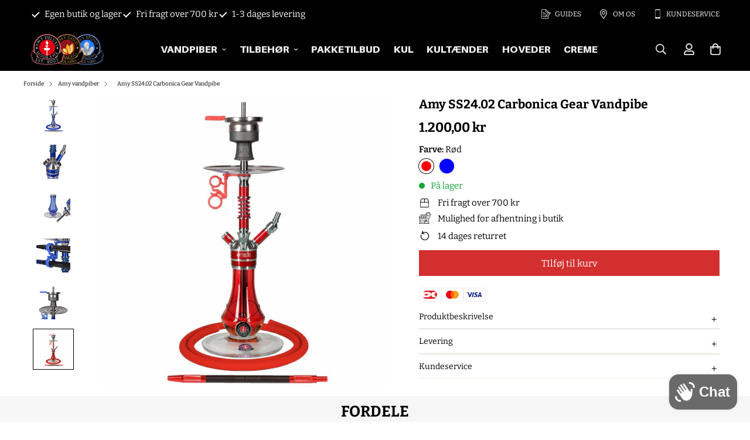

--- FILE ---
content_type: text/html; charset=utf-8
request_url: https://amyshop.dk/products/carbonica-gear-amy-ss24-02
body_size: 48402
content:


<!doctype html>
<html class="no-js supports-no-cookies" lang="da" data-template="product">
  <head>

    <title>Amy Carbonica Gear – Carbon Vandpibe til Motorsports fans</title><meta name="description" content="Amy Carbonica Gear er en letvægts vandpibe med kulstofelementer, fjeder i røgsøjlen og integreret stativ.">
        <meta name="google-site-verification" content="kERiKpmPUfIGmpwIz6zkqjM52RiSKP4-J8SmMkAoorg" />
    <meta charset="utf-8">

<script>
(function() {
    const url = new URL(window.location);
    let changed = false;

    // Fjern tracking-parametre
    const trackingParams = ["srsltid","gclid","fbclid","utm_source","utm_medium","utm_campaign"];
    trackingParams.forEach(p => {
        if (url.searchParams.has(p)) {
            url.searchParams.delete(p);
            changed = true;
        }
    });

    // Fjern pagination (?page=2, ?page=3 osv.)
    if (url.searchParams.has("page")) {
        url.searchParams.delete("page");
        changed = true;
    }

    // Opdater URL i browseren uden reload
    if (changed) {
        window.history.replaceState({}, document.title, url.toString());
    }
})();
</script><title>Amy Carbonica Gear – Carbon Vandpibe til Motorsports fans
&ndash; Amy Shop</title><meta name="description" content="Amy Carbonica Gear er en letvægts vandpibe med kulstofelementer, fjeder i røgsøjlen og integreret stativ."><meta http-equiv="X-UA-Compatible" content="IE=edge">
    <meta name="viewport" content="width=device-width, initial-scale=1, maximum-scale=1.0, user-scalable=0">
    <meta name="theme-color" content="#000000">
    
    
    
    



    
<link rel="canonical" href="https://amyshop.dk/products/carbonica-gear-amy-ss24-02">
<link href="//amyshop.dk/cdn/shop/t/38/assets/theme.css?v=2532949993922629921764234891" rel="stylesheet" type="text/css" media="all" />
<link href="//amyshop.dk/cdn/shop/t/38/assets/chunk.css?v=94047700530851641241696943270" rel="stylesheet" type="text/css" media="all" />

<link rel="preload" href="https://cdn.shopify.com/extensions/9616ad37-1fb0-4b60-83a6-6f47e7e90397/analyzely-google-analytics-4-1/assets/consent-banner.css" as="style" />

<link rel="dns-prefetch" href="https://amyshop.dk/products/carbonica-gear-amy-ss24-02" crossorigin>
<link rel="dns-prefetch" href="https://cdn.shopify.com" crossorigin>
<link rel="preconnect" href="https://amyshop.dk/products/carbonica-gear-amy-ss24-02" crossorigin>
<link rel="preconnect" href="https://cdn.shopify.com" crossorigin>

<link href="//amyshop.dk/cdn/shop/t/38/assets/vendor.min.js?v=92601765858348903141698883709" as="script" rel="preload">
<link href="//amyshop.dk/cdn/shop/t/38/assets/app.min.js?v=85309917500846461211696943249" as="script" rel="preload">
<link href="//amyshop.dk/cdn/shop/t/38/assets/foxkit-app.min.js?v=129921721357909322471696943369" as="script" rel="preload">

<link rel="shortcut icon" href="//amyshop.dk/cdn/shop/files/favicon-32x32.png?crop=center&height=32&v=1689246721&width=32" type="image/png"><title class="product">Amy Carbonica Gear – Carbon Vandpibe til Motorsports fans</title><meta name="description" content="Amy Carbonica Gear er en letvægts vandpibe med kulstofelementer, fjeder i røgsøjlen og integreret stativ."><meta property="og:site_name" content="Amy Shop">
<meta property="og:url" content="https://amyshop.dk/products/carbonica-gear-amy-ss24-02">
<meta property="og:title" content="Amy Carbonica Gear – Carbon Vandpibe til Motorsports fans">
<meta property="og:type" content="product">
<meta property="og:description" content="Amy Carbonica Gear er en letvægts vandpibe med kulstofelementer, fjeder i røgsøjlen og integreret stativ."><meta property="og:image" content="http://amyshop.dk/cdn/shop/products/amy-ss2402-carbonica-gear-vandpibe-371237.jpg?v=1677677836">
<meta property="og:image:secure_url" content="https://amyshop.dk/cdn/shop/products/amy-ss2402-carbonica-gear-vandpibe-371237.jpg?v=1677677836">
<meta property="og:image:width" content="1024">
<meta property="og:image:height" content="1024"><meta property="og:price:amount" content="1.200,00">
<meta property="og:price:currency" content="DKK"><meta name="twitter:card" content="summary_large_image">
<meta name="twitter:title" content="Amy Carbonica Gear – Carbon Vandpibe til Motorsports fans">
<meta name="twitter:description" content="Amy Carbonica Gear er en letvægts vandpibe med kulstofelementer, fjeder i røgsøjlen og integreret stativ.">
<script type="text/javascript">const observer=new MutationObserver(e=>{e.forEach(({addedNodes:e})=>{e.forEach(e=>{1===e.nodeType&&"IFRAME"===e.tagName&&(e.src.includes("youtube.com")||e.src.includes("vimeo.com"))&&(e.setAttribute("loading","lazy"),e.setAttribute("data-src",e.src),e.removeAttribute("src")),1===e.nodeType&&"LINK"===e.tagName&&(e.href.includes("place")||e.href.includes("vimo.com"))&&(e.setAttribute("data-href",e.href),e.removeAttribute("href")),1!==e.nodeType||"IMG"!==e.tagName||e.src.includes("data:image")||e.setAttribute("loading","lazy"),1===e.nodeType&&"SCRIPT"===e.tagName&&("analytics"==e.className&&(e.type="text/lazyload"),"boomerang"==e.className&&(e.type="text/lazyload"),e.innerHTML.includes("asyncLoad")&&(e.innerHTML=e.innerHTML.replace("if(window.attachEvent)","document.addEventListener('asyncLazyLoad',function(event){asyncLoad();});if(window.attachEvent)").replaceAll(", asyncLoad",", function(){}")),(e.innerHTML.includes("PreviewBarInjector")||e.innerHTML.includes("adminBarInjector"))&&(e.innerHTML=e.innerHTML.replace("DOMContentLoaded","asyncLazyLoad")),(e.src.includes("assets/storefront")||e.src.includes("assets/shopify_pay/")||e.src.includes("cdn.judge.me"))&&(e.setAttribute("data-src",e.src),e.removeAttribute("src")),(e.innerText.includes("gtm.start")||e.innerText.includes("webPixelsManager")||e.innerText.includes("cdn.judge.me")||e.innerText.includes("boosterapps"))&&(e.type="text/lazyload"))})})});observer.observe(document.documentElement,{childList:!0,subtree:!0}); (()=>{var e=class extends HTMLElement{constructor(){super();this._shadowRoot=this.attachShadow({mode:"open"}),this._shadowRoot.innerHTML='<style>:host img { pointer-events: none; position: absolute; top: 0; left: 0; width: 99vw; height: 99vh; max-width: 99vw; max-height: 99vh;</style><img id="hell" alt=""/>'}connectedCallback(){this._fullImageEl=this._shadowRoot.querySelector("#hell"),this._fullImageEl.src="data:image/svg+xml,%3Csvg xmlns='http://www.w3.org/2000/svg' viewBox='0 0 8000 8000'%3E%3C/svg%3E"}};customElements.define("live-55",e);})();  document.head.insertAdjacentHTML('afterend', `<live-55></live-55>`);</script> 
 



<link rel="preconnect" href="https://fonts.shopifycdn.com" crossorigin><link rel="preload" as="font" href="//amyshop.dk/cdn/fonts/bitter/bitter_n4.0eb1d888c7dcf4b324dcc95156ce047a083f85f9.woff2" type="font/woff2" crossorigin>
  <link rel="preload" as="font" href="//amyshop.dk/cdn/fonts/bitter/bitter_n7.6f54d15cb20937e632243f04624136dd03296182.woff2" type="font/woff2" crossorigin><link rel="preload" as="font" href="//amyshop.dk/cdn/fonts/bitter/bitter_n7.6f54d15cb20937e632243f04624136dd03296182.woff2" type="font/woff2" crossorigin><style>
  @font-face {  font-family: Bitter;  font-weight: 700;  font-style: normal;  font-display: swap;  src: url("//amyshop.dk/cdn/fonts/bitter/bitter_n7.6f54d15cb20937e632243f04624136dd03296182.woff2") format("woff2"),       url("//amyshop.dk/cdn/fonts/bitter/bitter_n7.a83f6c3c62c7eb472ab1c4f0356455e4be4dfdc5.woff") format("woff");}@font-face {  font-family: Bitter;  font-weight: 900;  font-style: normal;  font-display: swap;  src: url("//amyshop.dk/cdn/fonts/bitter/bitter_n9.47598d2c1015450a01ae469043a306949acce016.woff2") format("woff2"),       url("//amyshop.dk/cdn/fonts/bitter/bitter_n9.07d34a896fb1a3d29a22b4b78d1ec1b2d77bbd24.woff") format("woff");}@font-face {  font-family: Bitter;  font-weight: 600;  font-style: normal;  font-display: swap;  src: url("//amyshop.dk/cdn/fonts/bitter/bitter_n6.a4e85bdfbab4b8a8041adef6e81d3963bfcda494.woff2") format("woff2"),       url("//amyshop.dk/cdn/fonts/bitter/bitter_n6.63ca9f7700cc1934355ecc76946538d5601f3a84.woff") format("woff");}:root {  --font-stack-header: Bitter, serif, arial,sans-serif;  --font-style-header: normal;  --font-weight-header: 700;  --font-weight-header--bolder: 900;  --font-weight-header--lighter: 600;}@font-face {  font-family: Bitter;  font-weight: 400;  font-style: normal;  font-display: swap;  src: url("//amyshop.dk/cdn/fonts/bitter/bitter_n4.0eb1d888c7dcf4b324dcc95156ce047a083f85f9.woff2") format("woff2"),       url("//amyshop.dk/cdn/fonts/bitter/bitter_n4.c816fa70d91ea90e3facdf24d42f14fc862a7052.woff") format("woff");}@font-face {  font-family: Bitter;  font-weight: 700;  font-style: normal;  font-display: swap;  src: url("//amyshop.dk/cdn/fonts/bitter/bitter_n7.6f54d15cb20937e632243f04624136dd03296182.woff2") format("woff2"),       url("//amyshop.dk/cdn/fonts/bitter/bitter_n7.a83f6c3c62c7eb472ab1c4f0356455e4be4dfdc5.woff") format("woff");}@font-face {  font-family: Bitter;  font-weight: 700;  font-style: normal;  font-display: swap;  src: url("//amyshop.dk/cdn/fonts/bitter/bitter_n7.6f54d15cb20937e632243f04624136dd03296182.woff2") format("woff2"),       url("//amyshop.dk/cdn/fonts/bitter/bitter_n7.a83f6c3c62c7eb472ab1c4f0356455e4be4dfdc5.woff") format("woff");}@font-face {  font-family: Bitter;  font-weight: 400;  font-style: italic;  font-display: swap;  src: url("//amyshop.dk/cdn/fonts/bitter/bitter_i4.67df40d17d77ae12f13ff551bfa685c46846abc0.woff2") format("woff2"),       url("//amyshop.dk/cdn/fonts/bitter/bitter_i4.b634e2f1232e0bcbc4eca7a49cd637dc6763bba9.woff") format("woff");}@font-face {  font-family: Bitter;  font-weight: 700;  font-style: italic;  font-display: swap;  src: url("//amyshop.dk/cdn/fonts/bitter/bitter_i7.485957fb58715eb0a05a877c35d35fd280cb7e07.woff2") format("woff2"),       url("//amyshop.dk/cdn/fonts/bitter/bitter_i7.3f7595391ddb853e63ac4226f896c9702ca9b5b0.woff") format("woff");}:root {  --font-weight-body--bold: 700;  --font-weight-body--bolder: 700;  --font-stack-body: Bitter, serif;  --font-style-body: normal;  --font-weight-body: 400;}
</style>
<style>
  html{font-size:calc(var(--font-base-size,16) * 1px)}body{font-family:var(--font-stack-body),arial,sans-serif!important;font-weight:var(--font-weight-body);font-style:var(--font-style-body);color:var(--color-body-text);font-size:calc(var(--font-base-size,16) * 1px);line-height:calc(var(--base-line-height) * 1px);scroll-behavior:smooth}body .h1,body .h2,body .h3,body .h4,body .h5,body .h6,body h1,body h2,body h3,body h4,body h5,body h6{font-family:var(--font-stack-header),arial,sans-serif;font-weight:var(--font-weight-header);font-style:var(--font-style-header);color:var(--color-heading-text);line-height:normal}body .h1,body h1{font-size:calc(((var(--font-h1-mobile))/ (var(--font-base-size))) * 1rem)}body .h2,body h2{font-size:calc(((var(--font-h2-mobile))/ (var(--font-base-size))) * 1rem)}body .h3,body h3{font-size:calc(((var(--font-h3-mobile))/ (var(--font-base-size))) * 1rem)}body .h4,body h4{font-size:calc(((var(--font-h4-mobile))/ (var(--font-base-size))) * 1rem)}body .h5,body h5{font-size:calc(((var(--font-h5-mobile))/ (var(--font-base-size))) * 1rem)}body .h6,body h6{font-size:calc(((var(--font-h6-mobile))/ (var(--font-base-size))) * 1rem);line-height:1.4}@media only screen and (min-width:768px){body .h1,body h1{font-size:calc(((var(--font-h1-desktop))/ (var(--font-base-size))) * 1rem)}body .h2,body h2{font-size:calc(((var(--font-h2-desktop))/ (var(--font-base-size))) * 1rem)}body .h3,body h3{font-size:calc(((var(--font-h3-desktop))/ (var(--font-base-size))) * 1rem)}body .h4,body h4{font-size:calc(((var(--font-h4-desktop))/ (var(--font-base-size))) * 1rem)}body .h5,body h5{font-size:calc(((var(--font-h5-desktop))/ (var(--font-base-size))) * 1rem)}body .h6,body h6{font-size:calc(((var(--font-h6-desktop))/ (var(--font-base-size))) * 1rem)}}.swiper-wrapper{display:flex}.swiper-container:not(.swiper-container-initialized) .swiper-slide{width:calc(100% / var(--items,1));flex:0 0 auto}@media (max-width:1023px){.swiper-container:not(.swiper-container-initialized) .swiper-slide{min-width:40vw;flex:0 0 auto}}@media (max-width:767px){.swiper-container:not(.swiper-container-initialized) .swiper-slide{min-width:66vw;flex:0 0 auto}}.opacity-0{opacity:0}.opacity-100{opacity:1!important;}.placeholder-background{position:absolute;top:0;right:0;bottom:0;left:0;pointer-events:none}.placeholder-background--animation{background-color:#000;animation:placeholder-background-loading 1.5s infinite linear}[data-image-loading]{position:relative}[data-image-loading]:after{content:'';background-color:#000;animation:placeholder-background-loading 1.5s infinite linear;position:absolute;top:0;left:0;width:100%;height:100%;z-index:1}[data-image-loading] img.lazyload{opacity:0}[data-image-loading] img.lazyloaded{opacity:1}.no-js [data-image-loading]{animation-name:none}.lazyload--fade-in{opacity:0;transition:.25s all}.lazyload--fade-in.lazyloaded{opacity:1}@media (min-width:768px){.hidden.md\:block{display:block!important}.hidden.md\:flex{display:flex!important}.hidden.md\:grid{display:grid!important}}@media (min-width:1024px){.hidden.lg\:block{display:block!important}.hidden.lg\:flex{display:flex!important}.hidden.lg\:grid{display:grid!important}}@media (min-width:1280px){.hidden.xl\:block{display:block!important}.hidden.xl\:flex{display:flex!important}.hidden.xl\:grid{display:grid!important}}

  h1, .h1,
  h2, .h2,
  h3, .h3,
  h4, .h4,
  h5, .h5,
  h6, .h6 {
    letter-spacing: 0px;
  }
</style>

    <script>
  // https://codebeautify.org/jsviewer

  function _debounce(fn, wait = 300) {
    let t;
    return (...args) => {
      clearTimeout(t);
      t = setTimeout(() => fn.apply(this, args), wait);
    };
  }

  try {
    window.MinimogSettings = window.MinimogSettings || {};
    window.___mnag = 'userA' + (window.___mnag1 || '') + 'gent';

    var _mh = document.querySelector('header.sf-header__mobile');
    var _dh = document.querySelector('header.sf-header__desktop');
    // Set header height
    function _shh() {
      if (!_mh || !_dh) {
        _mh = document.querySelector('header.sf-header__mobile');
        _dh = document.querySelector('header.sf-header__desktop');
      }
      // Header
      var _hd = window.innerWidth < 1024 ? _mh : _dh;
      if (_hd) {
        document.documentElement.style.setProperty('--sf-header-height', _hd.offsetHeight + 'px');
        window.MinimogSettings.headerHeight = _hd.offsetHeight;
      }
    }

    // setTopbarHeight
    function _stbh() {
      // Topbar
      var _tb = document.querySelector('.sf-topbar');
      if (_tb) {
        document.documentElement.style.setProperty('--sf-topbar-height', _tb.offsetHeight + 'px');
        window.MinimogSettings.topbarHeight = _tb.offsetHeight;
      }
    }

    // setAnnouncementHeight
    function _sah() {
      // announcement_bar
      var _ab = document.querySelector('.announcement-bar');
      if (_ab) {
        document.documentElement.style.setProperty('--sf-announcement-height', _ab.offsetHeight + 'px');
        window.MinimogSettings.topbarHeight = _ab.offsetHeight;
      }
    }

    // setMainContentPadding
    function _smcp() {
      // pageTemplate
      var _pt = document.documentElement.dataset.template;
      if (window.innerWidth >= 1024) {
        if (_dh && _dh.dataset.transparent === "true") {
          if (_pt === 'index' || _pt === 'collection') {
            document.documentElement.style.setProperty('--main-content-padding-top', '0px');
          }
        }
      } else {
        document.documentElement.style.removeProperty('--main-content-padding-top');
      }
    }

    // calculateSectionsHeight
    function _csh() {_shh();_stbh();_sah();_smcp();}
    window.addEventListener('resize', _debounce(_csh, 1000));

    document.documentElement.className = document.documentElement.className.replace('supports-no-cookies', 'supports-cookies').replace('no-js', 'js');
  } catch (error) {
    console.warn('Failed to execute critical scripts', error);
  }

  try {
    // Page speed agent
    var _nu = navigator[window.___mnag];
    var _psas = [
      {
        'b': 'ome-Li',
        'c': 'ghth',
        'd': 'ouse',
        'a': 'Chr',
      },
      {
        'd': 'hts',
        'a': 'Sp',
        'c': 'nsig',
        'b': 'eed I',
      },
      {
        'b': ' Lin',
        'd': '6_64',
        'a': 'X11;',
        'c': 'ux x8',
      }
    ];
    function __fn(i) {
      return Object.keys(_psas[i]).sort().reduce(function (a, c) { return a + _psas[i][c] }, '');
    }

    var __isPSA = (_nu.indexOf(__fn(0)) > -1 || _nu.indexOf(__fn(1)) > -1 || _nu.indexOf(__fn(2)) > -1);
    // var __isPSA = true

    window.___mnag = '!1';
    _psas = null;
  } catch (err) {
    var __isPSA = false;
    var _psas = null;
    window.___mnag = '!1';
  }

  // activateFontAndCriticalCSS
  

  // __activateStyle(this)
  function __as(l) {
    l.rel = 'stylesheet';
    l.media = 'all';
    l.removeAttribute('onload');
  }

  // _onChunkStyleLoad(this)
  function __ocsl(l) {
    if (!__isPSA) __as(l);
  }

  window.__isPSA = __isPSA;
</script>

    
  <script>
    document.addEventListener("DOMContentLoaded", function() {
      var select = document.getElementsByClassName("sf-product-variant-option-dropdown")[0];
      var body = document.getElementsByClassName("template-product")[0];
      
      body.addEventListener("mouseover", function() {
        var options = document.getElementsByClassName("variant-picker__option--soldout");
        for (var i = 0; i < options.length; i++) {
          options[i].textContent = options[i].value+" (UDSOLGT)";
        }
      });
    });

    
  </script>
  <style>
.prod__option.prod__option--dropdown div{
  position:relative;
}
.prod__option.prod__option--dropdown div::after {
    content: '';
    position: absolute;
    color: #fff;
    width: 25px;
    height: 25px;
    z-index: 99999;
    right: 0;
    background:url(https://cdn.shopify.com/s/files/1/0437/0251/7923/files/down-arrow-svgrepo-com.png?v=1679924511);
    background-size: 50%;
    top: 6px;
    background-repeat: no-repeat;
    background-position: center;
}
  </style>




    <link href="//amyshop.dk/cdn/shop/t/38/assets/theme.css?v=2532949993922629921764234891" rel="stylesheet" type="text/css" media="all" />
    <link href="//amyshop.dk/cdn/shop/t/38/assets/chunk.css?v=94047700530851641241696943270" rel="stylesheet" type="text/css" media="all" />

    
<style data-shopify>:root {		/* BODY */		--base-line-height: 28;		/* PRIMARY COLORS */		--color-primary: #000000;		--plyr-color-main: #000000;		--color-primary-darker: #333333;		/* TEXT COLORS */		--color-body-text: #000000;		--color-heading-text: #000000;		--color-sub-text: #ffffff;		--color-text-link: #000000;		--color-text-link-hover: #999999;		/* BUTTON COLORS */		--color-btn-bg:  #d32f2f;		--color-btn-bg-hover: #e00314;		--color-btn-text: #ffffff;		--color-btn-text-hover: #ffffff;    	--color-btn-secondary-border: #e00314;    	--color-btn-secondary-text: #ffffff;		--btn-letter-spacing: 0px;		--btn-border-radius: 5px;		--btn-border-width: 1px;		--btn-line-height: 23px;				/* PRODUCT COLORS */		--product-title-color: #000000;		--product-sale-price-color: #666666;		--product-regular-price-color: #000000;		--product-type-color: #666666;		--product-desc-color: #666666;		/* TOPBAR COLORS */		--color-topbar-background: #e00314;		--color-topbar-text: #ffffff;		/* MENU BAR COLORS */		--color-menu-background: #000000;		--color-menu-text: #f8f8f8;		/* BORDER COLORS */		--color-border: #eeeee0;		/* FOOTER COLORS */		--color-footer-text: #ffffff;		--color-footer-subtext: #ffffff;		--color-footer-background: #111111;		--color-footer-link: #d4d4d4;		--color-footer-link-hover: #ffffff;		--color-footer-background-mobile: #111111;		/* FOOTER BOTTOM COLORS */		--color-footer-bottom-text: #d4d4d4;		--color-footer-bottom-background: #111111;		--color-footer-bottom-background-mobile: #111111;		/* HEADER */		--color-header-text: #ebebeb;		--color-header-transparent-text: #ffffff;		--color-main-background: #ffffff;		--color-field-background: #ffffff;		--color-header-background: #000000;		--color-cart-wishlist-count: #ffffff;		--bg-cart-wishlist-count: #000000;		--swatch-item-background-default: #f7f8fa;		--text-gray-400: #777777;		--text-gray-9b: #9b9b9b;		--text-black: #000000;		--text-white: #ffffff;		--bg-gray-400: #f7f8fa;		--bg-black: #000000;		--rounded-full: 9999px;		--border-color-1: #eeeeee;		--border-color-2: #b2b2b2;		--border-color-3: #d2d2d2;		--border-color-4: #737373;		--color-secondary: #666666;		--color-success: #3a8735;		--color-warning: #ff706b;		--color-info: #959595;		--color-disabled: #cecece;		--bg-disabled: #f7f7f7;		--bg-hover: #737373;		--bg-color-tooltip: #000000;		--text-color-tooltip: #ffffff;		--color-image-overlay: #000000;		--opacity-image-overlay: 0.2;		--theme-shadow: 0 5px 15px 0 rgba(0, 0, 0, 0.07);    	--arrow-select-box: url(//amyshop.dk/cdn/shop/t/38/assets/ar-down.svg?v=92728264558441377851696943250);		/* FONT SIZES */		--font-base-size: 15;		--font-btn-size: 16px;		--font-btn-weight: 400;		--font-h1-desktop: 54;		--font-h1-mobile: 50;		--font-h2-desktop: 42;		--font-h2-mobile: 37;		--font-h3-desktop: 31;		--font-h3-mobile: 28;		--font-h4-desktop: 27;		--font-h4-mobile: 24;		--font-h5-desktop: 23;		--font-h5-mobile: 20;		--font-h6-desktop: 21;		--font-h6-mobile: 19;    	--arrow-down-url: url(//amyshop.dk/cdn/shop/t/38/assets/arrow-down.svg?v=157552497485556416461696943252);    	--arrow-down-white-url: url(//amyshop.dk/cdn/shop/t/38/assets/arrow-down-white.svg?v=70535736727834135531696943251);    	--product-title-line-clamp: unset;		--spacing-sections-desktop: 50px;        --spacing-sections-tablet: 40px;        --spacing-sections-mobile: 25px;	}
</style><link href="//amyshop.dk/cdn/shop/t/38/assets/product-template.css?v=143442194256306734581696943441" rel="stylesheet" type="text/css" media="all" />
<link media="print" onload="this.media = 'all'" rel="stylesheet" href="//amyshop.dk/cdn/shop/t/38/assets/vendor.css?v=16535328183442033321696943492">


<style data-shopify>body {
    --container-width: 1100;
    --fluid-container-width: 1620px;
    --fluid-container-offset: 65px;
    background-color: #ffffff;
  }
  [style*="--aspect-ratio"]:before {
    padding-top: calc(100% / (0.0001 + var(--aspect-ratio, 16/9)));
  }
  @media ( max-width: 767px ) {
    [style*="--aspect-ratio"]:before {
      padding-top: calc(100% / (0.0001 + var(--aspect-ratio-mobile, var(--aspect-ratio, 16/9)) ));
    }
  }.sf__pcard .sf__btn {  text-transform: uppercase;}[data-section-type="hero"] .sf-hero__content .sf-hero__text {  color: var(--color-sub-text);}[data-section-type="slider"] .slide__block-desktop .slide__block-subtitle {  font-weight: 800;  font-size: 14px;  line-height: 1.4;  margin-bottom: 10px;  letter-spacing: 1px;}[data-section-type="collection-list"] .collection-card__info h3 a {  font-size: 16px;  font-weight: 700;  line-height: 1.4;  letter-spacing: 0.5px;}[data-section-type="hero"] .sf-hero__text {  margin-bottom: 36px;}[data-section-type="custom-content"]:first-child .section-my {  margin-top: 32px;}.sf__pcard-content .sf__pcard-name {  font-weight: 700;  font-size: 14px;}[data-section-type="custom-content"]:last-child .section-my {  margin-bottom: 15px;}.sf__custom-02 .sf-custom__block {  border-top: 1px solid #eeeeee;}[data-section-type="icon-box"] .sf-column:nth-child(2) .sf-icon-box {  border-width: 0 1px 0 1px;  border-style: solid;  border-color: #eeeeee;}[data-section-type="icon-box"] .sf-icon-box__text h3 {  font-size: 16px;  line-height: 23px;  margin-bottom: 10px;  letter-spacing: 0.5px;}.sf__footer-block-title {  letter-spacing: 1px;  font-weight: 700;  font-size: 14px;}.sf__footer-block-our_store .social-media-links svg {  width: 16px;  height: 16px;}@media (min-width: 1024px) {  .sf__footer-bottom-inner {    border-top: 1px solid #e0e0e0;  }}@media (min-width: 1280px) {  .sf__footer-block-newsletter {    padding-right: 134px;  }  .sf__footer-block-newsletter .sf__footer-block-title {    /*font-size: 24px;*/  }  .sf__footer-block-our_store .social-media-links a {    padding: 0 15px;  }  .sf__footer-block-our_store .social-media-links {    margin: 0 -23px;  }}@media (max-width: 767px) {  .home-banner__slideshow[id$="1620813069167db316"] .sf__mobile-button {    background: #000;    color: #fff;    width: 100%;  }}@media (min-width: 768px) {  [data-section-type="hero"] .sf-hero__title {  font-size: calc(70px * 0.65);  /*margin-bottom: 20px;*/}}/* Other css */.sf-topbar {  border-color: #eee;}[id$="16225125199f82d8fe"] .section-my {  padding-top: 45px;  padding-bottom: 45px;  margin-bottom: 0;  margin-top: 0;}[id$="16225125199f82d8fe"] {  border-top: 1px solid #eee;}.sf__font-normal {  font-weight: 400;}[id$="16225316461d1cff80"]  .collection-card__info  h3  a {  font-weight: 400;  font-size: 24px;  line-height: 34px;  margin-bottom: 4px;}[id$="16225316461d1cff80"]  .collection-card__info  p {  color: #666;}[id$="16225125199f82d8fe"] .sf-icon-box__text h3 {  line-height: 26px;  font-size: 20px;  font-weight: 500;}@media (min-width: 1536px) {  [id$="1621243260e1af0c20"] .slide__block-title {    font-size: 100px;    line-height: 95px;  }}@media (max-width: 576px) {  [id$="1621243260e1af0c20"] a.sf__mobile-button,  [id$="162251092958fcda7c"] .sf__btn-primary,  [id$="162251092958fcda7c"] .sf__btn-secondary {    width: 100%;  }  [id$="16225316461d1cff80"] .section__heading {    text-align: center;  }  [id$="16225316461d1cff80"]    .collection-card__info    h3    a {    font-weight: 500;  }  [id$="16225316461d1cff80"]    .collection-card__info    p {    font-size: 14px;    line-height: 20px;  }  [id$="16225125199f82d8fe"] .sf-icon-box__text h3 {    font-size: 18px;    margin-bottom: 2px;  }}
</style>


    <script src="//amyshop.dk/cdn/shop/t/38/assets/vendor.min.js?v=92601765858348903141698883709" defer="defer"></script>
    <script src="//amyshop.dk/cdn/shop/t/38/assets/theme-global.js?v=19688347302334476791696943485" defer="defer"></script>
    <script src="//amyshop.dk/cdn/shop/t/38/assets/app.min.js?v=85309917500846461211696943249" defer="defer"></script>
    <script src="https://cdnjs.cloudflare.com/ajax/libs/slick-carousel/1.8.1/slick.min.js" defer="defer"></script>
    
    <script src="//amyshop.dk/cdn/shop/t/38/assets/jquery.min.js?v=158417595810649192771698883795" ></script>

    
<script>window.performance && window.performance.mark && window.performance.mark('shopify.content_for_header.start');</script><meta name="google-site-verification" content="kERiKpmPUfIGmpwIz6zkqjM52RiSKP4-J8SmMkAoorg">
<meta id="shopify-digital-wallet" name="shopify-digital-wallet" content="/43702517923/digital_wallets/dialog">
<link rel="alternate" type="application/json+oembed" href="https://amyshop.dk/products/carbonica-gear-amy-ss24-02.oembed">
<script async="async" src="/checkouts/internal/preloads.js?locale=da-DK"></script>
<script id="shopify-features" type="application/json">{"accessToken":"56c1743ae57acd329c9d906ceebcc78a","betas":["rich-media-storefront-analytics"],"domain":"amyshop.dk","predictiveSearch":true,"shopId":43702517923,"locale":"da"}</script>
<script>var Shopify = Shopify || {};
Shopify.shop = "amyshopcph.myshopify.com";
Shopify.locale = "da";
Shopify.currency = {"active":"DKK","rate":"1.0"};
Shopify.country = "DK";
Shopify.theme = {"name":"AMYSHOP ","id":153946554700,"schema_name":"Minimog - OS 2.0","schema_version":"3.2.2","theme_store_id":null,"role":"main"};
Shopify.theme.handle = "null";
Shopify.theme.style = {"id":null,"handle":null};
Shopify.cdnHost = "amyshop.dk/cdn";
Shopify.routes = Shopify.routes || {};
Shopify.routes.root = "/";</script>
<script type="module">!function(o){(o.Shopify=o.Shopify||{}).modules=!0}(window);</script>
<script>!function(o){function n(){var o=[];function n(){o.push(Array.prototype.slice.apply(arguments))}return n.q=o,n}var t=o.Shopify=o.Shopify||{};t.loadFeatures=n(),t.autoloadFeatures=n()}(window);</script>
<script id="shop-js-analytics" type="application/json">{"pageType":"product"}</script>
<script defer="defer" async type="module" src="//amyshop.dk/cdn/shopifycloud/shop-js/modules/v2/client.init-shop-cart-sync_wUwrBHs9.da.esm.js"></script>
<script defer="defer" async type="module" src="//amyshop.dk/cdn/shopifycloud/shop-js/modules/v2/chunk.common_e7iL_o_-.esm.js"></script>
<script type="module">
  await import("//amyshop.dk/cdn/shopifycloud/shop-js/modules/v2/client.init-shop-cart-sync_wUwrBHs9.da.esm.js");
await import("//amyshop.dk/cdn/shopifycloud/shop-js/modules/v2/chunk.common_e7iL_o_-.esm.js");

  window.Shopify.SignInWithShop?.initShopCartSync?.({"fedCMEnabled":true,"windoidEnabled":true});

</script>
<script>(function() {
  var isLoaded = false;
  function asyncLoad() {
    if (isLoaded) return;
    isLoaded = true;
    var urls = ["","https:\/\/analyzely.gropulse.com\/js\/active.js?shop=amyshopcph.myshopify.com"];
    for (var i = 0; i < urls.length; i++) {
      var s = document.createElement('script');
      s.type = 'text/javascript';
      s.async = true;
      s.src = urls[i];
      var x = document.getElementsByTagName('script')[0];
      x.parentNode.insertBefore(s, x);
    }
  };
  if(window.attachEvent) {
    window.attachEvent('onload', asyncLoad);
  } else {
    window.addEventListener('load', asyncLoad, false);
  }
})();</script>
<script id="__st">var __st={"a":43702517923,"offset":3600,"reqid":"837a0be8-f9db-4570-9cd6-804e41f37f1b-1768878555","pageurl":"amyshop.dk\/products\/carbonica-gear-amy-ss24-02","u":"7b6318727c91","p":"product","rtyp":"product","rid":5519626371235};</script>
<script>window.ShopifyPaypalV4VisibilityTracking = true;</script>
<script id="captcha-bootstrap">!function(){'use strict';const t='contact',e='account',n='new_comment',o=[[t,t],['blogs',n],['comments',n],[t,'customer']],c=[[e,'customer_login'],[e,'guest_login'],[e,'recover_customer_password'],[e,'create_customer']],r=t=>t.map((([t,e])=>`form[action*='/${t}']:not([data-nocaptcha='true']) input[name='form_type'][value='${e}']`)).join(','),a=t=>()=>t?[...document.querySelectorAll(t)].map((t=>t.form)):[];function s(){const t=[...o],e=r(t);return a(e)}const i='password',u='form_key',d=['recaptcha-v3-token','g-recaptcha-response','h-captcha-response',i],f=()=>{try{return window.sessionStorage}catch{return}},m='__shopify_v',_=t=>t.elements[u];function p(t,e,n=!1){try{const o=window.sessionStorage,c=JSON.parse(o.getItem(e)),{data:r}=function(t){const{data:e,action:n}=t;return t[m]||n?{data:e,action:n}:{data:t,action:n}}(c);for(const[e,n]of Object.entries(r))t.elements[e]&&(t.elements[e].value=n);n&&o.removeItem(e)}catch(o){console.error('form repopulation failed',{error:o})}}const l='form_type',E='cptcha';function T(t){t.dataset[E]=!0}const w=window,h=w.document,L='Shopify',v='ce_forms',y='captcha';let A=!1;((t,e)=>{const n=(g='f06e6c50-85a8-45c8-87d0-21a2b65856fe',I='https://cdn.shopify.com/shopifycloud/storefront-forms-hcaptcha/ce_storefront_forms_captcha_hcaptcha.v1.5.2.iife.js',D={infoText:'Beskyttet af hCaptcha',privacyText:'Beskyttelse af persondata',termsText:'Vilkår'},(t,e,n)=>{const o=w[L][v],c=o.bindForm;if(c)return c(t,g,e,D).then(n);var r;o.q.push([[t,g,e,D],n]),r=I,A||(h.body.append(Object.assign(h.createElement('script'),{id:'captcha-provider',async:!0,src:r})),A=!0)});var g,I,D;w[L]=w[L]||{},w[L][v]=w[L][v]||{},w[L][v].q=[],w[L][y]=w[L][y]||{},w[L][y].protect=function(t,e){n(t,void 0,e),T(t)},Object.freeze(w[L][y]),function(t,e,n,w,h,L){const[v,y,A,g]=function(t,e,n){const i=e?o:[],u=t?c:[],d=[...i,...u],f=r(d),m=r(i),_=r(d.filter((([t,e])=>n.includes(e))));return[a(f),a(m),a(_),s()]}(w,h,L),I=t=>{const e=t.target;return e instanceof HTMLFormElement?e:e&&e.form},D=t=>v().includes(t);t.addEventListener('submit',(t=>{const e=I(t);if(!e)return;const n=D(e)&&!e.dataset.hcaptchaBound&&!e.dataset.recaptchaBound,o=_(e),c=g().includes(e)&&(!o||!o.value);(n||c)&&t.preventDefault(),c&&!n&&(function(t){try{if(!f())return;!function(t){const e=f();if(!e)return;const n=_(t);if(!n)return;const o=n.value;o&&e.removeItem(o)}(t);const e=Array.from(Array(32),(()=>Math.random().toString(36)[2])).join('');!function(t,e){_(t)||t.append(Object.assign(document.createElement('input'),{type:'hidden',name:u})),t.elements[u].value=e}(t,e),function(t,e){const n=f();if(!n)return;const o=[...t.querySelectorAll(`input[type='${i}']`)].map((({name:t})=>t)),c=[...d,...o],r={};for(const[a,s]of new FormData(t).entries())c.includes(a)||(r[a]=s);n.setItem(e,JSON.stringify({[m]:1,action:t.action,data:r}))}(t,e)}catch(e){console.error('failed to persist form',e)}}(e),e.submit())}));const S=(t,e)=>{t&&!t.dataset[E]&&(n(t,e.some((e=>e===t))),T(t))};for(const o of['focusin','change'])t.addEventListener(o,(t=>{const e=I(t);D(e)&&S(e,y())}));const B=e.get('form_key'),M=e.get(l),P=B&&M;t.addEventListener('DOMContentLoaded',(()=>{const t=y();if(P)for(const e of t)e.elements[l].value===M&&p(e,B);[...new Set([...A(),...v().filter((t=>'true'===t.dataset.shopifyCaptcha))])].forEach((e=>S(e,t)))}))}(h,new URLSearchParams(w.location.search),n,t,e,['guest_login'])})(!0,!0)}();</script>
<script integrity="sha256-4kQ18oKyAcykRKYeNunJcIwy7WH5gtpwJnB7kiuLZ1E=" data-source-attribution="shopify.loadfeatures" defer="defer" src="//amyshop.dk/cdn/shopifycloud/storefront/assets/storefront/load_feature-a0a9edcb.js" crossorigin="anonymous"></script>
<script data-source-attribution="shopify.dynamic_checkout.dynamic.init">var Shopify=Shopify||{};Shopify.PaymentButton=Shopify.PaymentButton||{isStorefrontPortableWallets:!0,init:function(){window.Shopify.PaymentButton.init=function(){};var t=document.createElement("script");t.src="https://amyshop.dk/cdn/shopifycloud/portable-wallets/latest/portable-wallets.da.js",t.type="module",document.head.appendChild(t)}};
</script>
<script data-source-attribution="shopify.dynamic_checkout.buyer_consent">
  function portableWalletsHideBuyerConsent(e){var t=document.getElementById("shopify-buyer-consent"),n=document.getElementById("shopify-subscription-policy-button");t&&n&&(t.classList.add("hidden"),t.setAttribute("aria-hidden","true"),n.removeEventListener("click",e))}function portableWalletsShowBuyerConsent(e){var t=document.getElementById("shopify-buyer-consent"),n=document.getElementById("shopify-subscription-policy-button");t&&n&&(t.classList.remove("hidden"),t.removeAttribute("aria-hidden"),n.addEventListener("click",e))}window.Shopify?.PaymentButton&&(window.Shopify.PaymentButton.hideBuyerConsent=portableWalletsHideBuyerConsent,window.Shopify.PaymentButton.showBuyerConsent=portableWalletsShowBuyerConsent);
</script>
<script data-source-attribution="shopify.dynamic_checkout.cart.bootstrap">document.addEventListener("DOMContentLoaded",(function(){function t(){return document.querySelector("shopify-accelerated-checkout-cart, shopify-accelerated-checkout")}if(t())Shopify.PaymentButton.init();else{new MutationObserver((function(e,n){t()&&(Shopify.PaymentButton.init(),n.disconnect())})).observe(document.body,{childList:!0,subtree:!0})}}));
</script>
<script id='scb4127' type='text/javascript' async='' src='https://amyshop.dk/cdn/shopifycloud/privacy-banner/storefront-banner.js'></script>
<script>window.performance && window.performance.mark && window.performance.mark('shopify.content_for_header.end');</script><!-- TrustBox script -->
    <script type="text/javascript" src="//widget.trustpilot.com/bootstrap/v5/tp.widget.bootstrap.min.js" async></script>
  


  
  <!-- BEGIN app block: shopify://apps/webrex-ai-seo-schema/blocks/webrexSeoEmbed/283875bf-bf86-4e78-831b-502ad0c4a5c2 -->




  <!-- BEGIN app snippet: productSnippet -->
<script type="application/ld+json" class="webrex_seo_schema">
      
        {
            "@context": "https://schema.org",
            "@type":"Product",
            "@id": "https://amyshop.dk/products/carbonica-gear-amy-ss24-02#product",
            "url": "https://amyshop.dk/products/carbonica-gear-amy-ss24-02",
            "name": "Amy Carbonica Gear – Carbon Vandpibe til Motorsports fans",
            "image": "https://amyshop.dk//amyshop.dk/cdn/shop/products/amy-ss2402-carbonica-gear-vandpibe-371237.jpg?v=1677677836",
            "description": "Amy Carbonica Gear er en letvægts vandpibe med kulstofelementer, fjeder i røgsøjlen og integreret stativ.",
            "brand": {
              "@type": "Brand",
              "name": "Amy Shop"
            },
            "sku":"", 
            
            "offers":[
                {
                  "@type": "Offer",
                  "url": "https://amyshop.dk/products/carbonica-gear-amy-ss24-02?variant=47733630730572",
                  "itemCondition": "https://schema.org/NewCondition",
                  "availability": "https://schema.org/InStock",
                  "price": "1200.0",
                  "priceCurrency": "DKK",
                  "priceValidUntil": "2026-02-19",
                  "sku":""
                    },
              
                {
                  "@type": "Offer",
                  "url": "https://amyshop.dk/products/carbonica-gear-amy-ss24-02?variant=47733630763340",
                  "itemCondition": "https://schema.org/NewCondition",
                  "availability": "https://schema.org/InStock",
                  "price": "1200.0",
                  "priceCurrency": "DKK",
                  "priceValidUntil": "2026-02-19",
                  "sku":""
                    }
              ]
        }
    </script>
  

<!-- END app snippet -->
  <!-- BEGIN app snippet: productVariant -->

    <script type="application/ld+json" class="webrex_seo_schema">
      
      [
        {
          "@context": "https://schema.org",
          "@type":"ProductGroup",
          "@id": "https://amyshop.dk/products/carbonica-gear-amy-ss24-02#productgroup",
          "url": "https://amyshop.dk/products/carbonica-gear-amy-ss24-02",
          "name": "Amy Carbonica Gear – Carbon Vandpibe til Motorsports fans",
          "image": "https://amyshop.dk/cdn/shop/products/amy-ss2402-carbonica-gear-vandpibe-371237.jpg?v=1677677836",
          "description": "Amy Carbonica Gear er en letvægts vandpibe med kulstofelementer, fjeder i røgsøjlen og integreret stativ.",
          "color": "",
          "material": "",
          
          "brand": {
            "@type": "Brand",
            "name": "Amy Shop"
          },
          "productGroupID": "5519626371235",
          "hasVariant": [
              
                {
                  "@type": "Product",
                  "sku": "47733630730572",
                  "image": "https://amyshop.dk/cdn/shop/products/amy-ss2402-carbonica-gear-vandpibe-857493.jpg?v=1677677836",
                  
                  
                  "name": "Amy SS24.02 Carbonica Gear Vandpibe - Rød",
                  "description": "Amy Carbonica Gear vil især fans af dyrket motorsport få noget for pengene.Denne letvægts shisha har kulstofelementer og en fjeder i røgsøjlen.Et stativ integreret i glasset sikrer fuld trækkraft. Således skærer Shisha en fremragende figur i ethvert skruetrækkerværksted.Den afskruelige diffusor sørger om nødvendigt for en klar støjreduktion ved rygning. (Men rigtige motorsportsfreaks ryger \"åbent\").Type: Carbon-shishahøjde: 62 cmTilslutninger: 4 stkVægt: 4,8 kg\nMedfølger:\n- Stentobakshoved inkl. varm skærm- Røgsøjle i rustfrit stål med kulstofbelægning- Glasskål- Slibeadapter i rustfrit stål med kugleled- 4 slangetilslutninger- Silikoneslange inkl. mundstykke af aluminium- Kulplade, kultang- Lukket kammer system- Slangeholder- Skrubar diffuser",
                  
                  "offers": {
                    "@type": "Offer",
                    "url": "https://amyshop.dk/products/carbonica-gear-amy-ss24-02?variant=47733630730572",
                    "priceCurrency": "DKK",
                    "price": "1200.0",
                    "priceValidUntil": "2026-02-19",
                    "itemCondition": "https://schema.org/NewCondition",
                    "availability": "https://schema.org/InStock" 
                  }
                },
              
                {
                  "@type": "Product",
                  "sku": "47733630763340",
                  "image": "https://amyshop.dk/cdn/shop/products/amy-ss2402-carbonica-gear-vandpibe-371237.jpg?v=1677677836",
                  
                  
                  "name": "Amy SS24.02 Carbonica Gear Vandpibe - Blå",
                  "description": "Amy Carbonica Gear vil især fans af dyrket motorsport få noget for pengene.Denne letvægts shisha har kulstofelementer og en fjeder i røgsøjlen.Et stativ integreret i glasset sikrer fuld trækkraft. Således skærer Shisha en fremragende figur i ethvert skruetrækkerværksted.Den afskruelige diffusor sørger om nødvendigt for en klar støjreduktion ved rygning. (Men rigtige motorsportsfreaks ryger \"åbent\").Type: Carbon-shishahøjde: 62 cmTilslutninger: 4 stkVægt: 4,8 kg\nMedfølger:\n- Stentobakshoved inkl. varm skærm- Røgsøjle i rustfrit stål med kulstofbelægning- Glasskål- Slibeadapter i rustfrit stål med kugleled- 4 slangetilslutninger- Silikoneslange inkl. mundstykke af aluminium- Kulplade, kultang- Lukket kammer system- Slangeholder- Skrubar diffuser",
                  
                  "offers": {
                    "@type": "Offer",
                    "url": "https://amyshop.dk/products/carbonica-gear-amy-ss24-02?variant=47733630763340",
                    "priceCurrency": "DKK",
                    "price": "1200.0",
                    "priceValidUntil": "2026-02-19",
                    "itemCondition": "https://schema.org/NewCondition",
                    "availability": "https://schema.org/InStock" 
                  }
                }
              
            ]
          
        }
        
      ]
    </script>
  

<!-- END app snippet -->




















<!-- BEGIN app snippet: metaTags -->



    
<!-- END app snippet -->

<!-- END app block --><!-- BEGIN app block: shopify://apps/analyzely-google-analytics-4/blocks/analyzely/b3a3a697-6f42-4507-a5ae-c447f6da2c9d -->

  <!-- Global site tag (gtag.js) - Google Analytics -->
  <script
    async
    src="https://www.googletagmanager.com/gtag/js?id=G-5HDBY8XBFP&l=analyzelyDataLayer"
  ></script>
  <script>
    // save analyzely data to session storage if available
    sessionStorage.setItem('groPulseAnalyzelyData', JSON.stringify({"serverSideEvent":{"measurementSecret":"","isEnable":false},"googleAccount":{"selectedAccount":"92208801","selectedProperty":"389174187"},"trackingConsent":{"isEnable":false},"dashboardAppEmbeddedStatus":false,"selectedDataLayer":[],"isTaxAdded":false,"isShippingAdded":false,"isManually":false,"_id":"6539702c2ba8fe3736934d50","shopName":"amyshopcph.myshopify.com","__v":0,"analyticsVersion":"ga4","createdAt":"2023-10-25T19:44:44.440Z","isECActive":false,"measurementId":"G-5HDBY8XBFP","updatedAt":"2023-10-25T19:44:44.925Z"}));

    const isGroPulseAnalyzelyWebPixelLoaded = Boolean(sessionStorage.getItem("isGroPulseAnalyzelyWebPixelLoaded"));

    window.analyzelyDataLayer = window.analyzelyDataLayer || [];
    function analyzelyGtag() {
      analyzelyDataLayer.push(arguments);
    }

    window.Shopify.loadFeatures([
      {
        name: "consent-tracking-api",
        version: "0.1"
      }
    ], (error) => {
      if (error) {
        throw error;
      }

      const analyzelyTrackingConsentStatus = false;

      if(!analyzelyTrackingConsentStatus){
        const event = new Event("analyzely_consent_set");
        window.dispatchEvent(event);
        return;
      }

      const isTrackingConsentGiven = Shopify.customerPrivacy.userCanBeTracked();
      if (isTrackingConsentGiven) {
        analyzelyGtag('consent', 'default', {
          'ad_storage': 'granted',
          'ad_user_data': 'granted',
          'ad_personalization': 'granted',
          'analytics_storage': 'granted'
        });
      }
      else{
        analyzelyGtag('consent', 'default', {
          'ad_storage': 'denied',
          'ad_user_data': 'denied',
          'ad_personalization': 'denied',
          'analytics_storage': 'denied'
        });
      }
      document.addEventListener("visitorConsentCollected", (event) => {
      if(event.detail.analyticsAllowed) {
        analyzelyGtag('consent', 'update', {
          'ad_storage': 'granted',
          'ad_user_data': 'granted',
          'ad_personalization': 'granted',
          'analytics_storage': 'granted'
        });
      }
      else {
        analyzelyGtag('consent', 'update', {
          'ad_storage': 'denied',
          'ad_user_data': 'denied',
          'ad_personalization': 'denied',
          'analytics_storage': 'denied'
        });
      }
      });
      const event = new Event("analyzely_consent_set");
      window.dispatchEvent(event);
    });

    window.addEventListener("analyzely_consent_set", () => {
      analyzelyGtag('js', new Date());
      analyzelyGtag('config', 'G-5HDBY8XBFP');const startEvent = new Event("analyzely_start_tracking");
      if (document.readyState === "complete") {
        window.dispatchEvent(startEvent);
      } else {
        window.addEventListener("load", () => window.dispatchEvent(startEvent));
      }
    })
  </script>

  <script>
    window.analyzelyGtag = window.analyzelyGtag || function () {};
  </script>

    
  



<!-- END app block --><!-- BEGIN app block: shopify://apps/tinyseo/blocks/breadcrumbs-json-ld-embed/0605268f-f7c4-4e95-b560-e43df7d59ae4 --><script type="application/ld+json" id="tinyimg-breadcrumbs-json-ld">
      {
        "@context": "https://schema.org",
        "@type": "BreadcrumbList",
        "itemListElement": [
          {
            "@type": "ListItem",
            "position": 1,
            "item": {
              "@id": "https://amyshop.dk",
          "name": "Home"
        }
      }
      
        
        
      ,{
        "@type": "ListItem",
        "position": 2,
        "item": {
          "@id": "https://amyshop.dk/products/carbonica-gear-amy-ss24-02",
          "name": "Amy SS24.02 Carbonica Gear Vandpibe"
        }
      }
      
      ]
    }
  </script>
<!-- END app block --><!-- BEGIN app block: shopify://apps/tinyseo/blocks/product-json-ld-embed/0605268f-f7c4-4e95-b560-e43df7d59ae4 --><script type="application/ld+json" id="tinyimg-product-json-ld">{
  "@context": "https://schema.org/",
  "@type": "Product",
  "@id": "https://amyshop.dk/products/carbonica-gear-amy-ss24-02",

  "category": "Ikke kategoriseret",
  

  
  
  

  

  "weight": {
  "@type": "QuantitativeValue",
  "value": "5.5",
  "unitCode": "KGM"
  },"offers" : [
  {
  "@type" : "Offer" ,
  "mpn": 47733630730572,

  "sku": "47733630730572",
  "priceCurrency" : "DKK" ,
  "price": "1200.0",
  "priceValidUntil": "2026-04-20",
  
  
  "availability" : "http://schema.org/InStock",
  
  "itemCondition": "http://schema.org/NewCondition",
  

  "name": "Rød",
  "url" : "https://amyshop.dk/products/carbonica-gear-amy-ss24-02?variant=47733630730572",
  
  "image": "https://amyshop.dk/cdn/shop/products/amy-ss2402-carbonica-gear-vandpibe-857493.jpg?v=1677677836",

  
  
  
  
  "seller" : {
  "@type" : "Organization",
  "name" : "Amy Shop"
  }
  },
  {
  "@type" : "Offer" ,
  "mpn": 47733630763340,

  "sku": "47733630763340",
  "priceCurrency" : "DKK" ,
  "price": "1200.0",
  "priceValidUntil": "2026-04-20",
  
  
  "availability" : "http://schema.org/InStock",
  
  "itemCondition": "http://schema.org/NewCondition",
  

  "name": "Blå",
  "url" : "https://amyshop.dk/products/carbonica-gear-amy-ss24-02?variant=47733630763340",
  
  "image": "https://amyshop.dk/cdn/shop/products/amy-ss2402-carbonica-gear-vandpibe-371237.jpg?v=1677677836",

  
  
  
  
  "seller" : {
  "@type" : "Organization",
  "name" : "Amy Shop"
  }
  }
  ],
  "name": "Amy SS24.02 Carbonica Gear Vandpibe","image": "https://amyshop.dk/cdn/shop/products/amy-ss2402-carbonica-gear-vandpibe-371237.jpg?v=1677677836",








  
  
  
  




  
  
  
  
  
  


  
  
  
  
"description": "Amy Carbonica Gear vil især fans af dyrket motorsport få noget for pengene.Denne letvægts shisha har kulstofelementer og en fjeder i røgsøjlen.Et stativ integreret i glasset sikrer fuld trækkraft. Således skærer Shisha en fremragende figur i ethvert skruetrækkerværksted.Den afskruelige diffusor sørger om nødvendigt for en klar støjreduktion ved rygning. (Men rigtige motorsportsfreaks ryger \u0026quot;åbent\u0026quot;).Type: Carbon-shishahøjde: 62 cmTilslutninger: 4 stkVægt: 4,8 kg Medfølger: - Stentobakshoved inkl. varm skærm- Røgsøjle i rustfrit stål med kulstofbelægning- Glasskål- Slibeadapter i rustfrit stål med kugleled- 4 slangetilslutninger- Silikoneslange inkl. mundstykke af aluminium- Kulplade, kultang- Lukket kammer system- Slangeholder- Skrubar diffuser",
  "manufacturer": "Amy Shop",
  "material": "",
  "url": "https://amyshop.dk/products/carbonica-gear-amy-ss24-02",
    
  "additionalProperty":
  [
  
    
    {
    "@type": "PropertyValue",
    "name" : "Farve",
    "value": [
    "Rød",
    "Blå"
    ]
    }
    
    
    ],
    
    "brand": {
      "@type": "Brand",
      "name": "Amy Shop"
    }
 }
</script>
<!-- END app block --><script src="https://cdn.shopify.com/extensions/e4b3a77b-20c9-4161-b1bb-deb87046128d/inbox-1253/assets/inbox-chat-loader.js" type="text/javascript" defer="defer"></script>
<link href="https://cdn.shopify.com/extensions/019a5357-883c-7827-a1bf-ee1150e7f265/shopify-template-node-13/assets/consent-banner.css" rel="stylesheet" type="text/css" media="all">
<link href="https://monorail-edge.shopifysvc.com" rel="dns-prefetch">
<script>(function(){if ("sendBeacon" in navigator && "performance" in window) {try {var session_token_from_headers = performance.getEntriesByType('navigation')[0].serverTiming.find(x => x.name == '_s').description;} catch {var session_token_from_headers = undefined;}var session_cookie_matches = document.cookie.match(/_shopify_s=([^;]*)/);var session_token_from_cookie = session_cookie_matches && session_cookie_matches.length === 2 ? session_cookie_matches[1] : "";var session_token = session_token_from_headers || session_token_from_cookie || "";function handle_abandonment_event(e) {var entries = performance.getEntries().filter(function(entry) {return /monorail-edge.shopifysvc.com/.test(entry.name);});if (!window.abandonment_tracked && entries.length === 0) {window.abandonment_tracked = true;var currentMs = Date.now();var navigation_start = performance.timing.navigationStart;var payload = {shop_id: 43702517923,url: window.location.href,navigation_start,duration: currentMs - navigation_start,session_token,page_type: "product"};window.navigator.sendBeacon("https://monorail-edge.shopifysvc.com/v1/produce", JSON.stringify({schema_id: "online_store_buyer_site_abandonment/1.1",payload: payload,metadata: {event_created_at_ms: currentMs,event_sent_at_ms: currentMs}}));}}window.addEventListener('pagehide', handle_abandonment_event);}}());</script>
<script id="web-pixels-manager-setup">(function e(e,d,r,n,o){if(void 0===o&&(o={}),!Boolean(null===(a=null===(i=window.Shopify)||void 0===i?void 0:i.analytics)||void 0===a?void 0:a.replayQueue)){var i,a;window.Shopify=window.Shopify||{};var t=window.Shopify;t.analytics=t.analytics||{};var s=t.analytics;s.replayQueue=[],s.publish=function(e,d,r){return s.replayQueue.push([e,d,r]),!0};try{self.performance.mark("wpm:start")}catch(e){}var l=function(){var e={modern:/Edge?\/(1{2}[4-9]|1[2-9]\d|[2-9]\d{2}|\d{4,})\.\d+(\.\d+|)|Firefox\/(1{2}[4-9]|1[2-9]\d|[2-9]\d{2}|\d{4,})\.\d+(\.\d+|)|Chrom(ium|e)\/(9{2}|\d{3,})\.\d+(\.\d+|)|(Maci|X1{2}).+ Version\/(15\.\d+|(1[6-9]|[2-9]\d|\d{3,})\.\d+)([,.]\d+|)( \(\w+\)|)( Mobile\/\w+|) Safari\/|Chrome.+OPR\/(9{2}|\d{3,})\.\d+\.\d+|(CPU[ +]OS|iPhone[ +]OS|CPU[ +]iPhone|CPU IPhone OS|CPU iPad OS)[ +]+(15[._]\d+|(1[6-9]|[2-9]\d|\d{3,})[._]\d+)([._]\d+|)|Android:?[ /-](13[3-9]|1[4-9]\d|[2-9]\d{2}|\d{4,})(\.\d+|)(\.\d+|)|Android.+Firefox\/(13[5-9]|1[4-9]\d|[2-9]\d{2}|\d{4,})\.\d+(\.\d+|)|Android.+Chrom(ium|e)\/(13[3-9]|1[4-9]\d|[2-9]\d{2}|\d{4,})\.\d+(\.\d+|)|SamsungBrowser\/([2-9]\d|\d{3,})\.\d+/,legacy:/Edge?\/(1[6-9]|[2-9]\d|\d{3,})\.\d+(\.\d+|)|Firefox\/(5[4-9]|[6-9]\d|\d{3,})\.\d+(\.\d+|)|Chrom(ium|e)\/(5[1-9]|[6-9]\d|\d{3,})\.\d+(\.\d+|)([\d.]+$|.*Safari\/(?![\d.]+ Edge\/[\d.]+$))|(Maci|X1{2}).+ Version\/(10\.\d+|(1[1-9]|[2-9]\d|\d{3,})\.\d+)([,.]\d+|)( \(\w+\)|)( Mobile\/\w+|) Safari\/|Chrome.+OPR\/(3[89]|[4-9]\d|\d{3,})\.\d+\.\d+|(CPU[ +]OS|iPhone[ +]OS|CPU[ +]iPhone|CPU IPhone OS|CPU iPad OS)[ +]+(10[._]\d+|(1[1-9]|[2-9]\d|\d{3,})[._]\d+)([._]\d+|)|Android:?[ /-](13[3-9]|1[4-9]\d|[2-9]\d{2}|\d{4,})(\.\d+|)(\.\d+|)|Mobile Safari.+OPR\/([89]\d|\d{3,})\.\d+\.\d+|Android.+Firefox\/(13[5-9]|1[4-9]\d|[2-9]\d{2}|\d{4,})\.\d+(\.\d+|)|Android.+Chrom(ium|e)\/(13[3-9]|1[4-9]\d|[2-9]\d{2}|\d{4,})\.\d+(\.\d+|)|Android.+(UC? ?Browser|UCWEB|U3)[ /]?(15\.([5-9]|\d{2,})|(1[6-9]|[2-9]\d|\d{3,})\.\d+)\.\d+|SamsungBrowser\/(5\.\d+|([6-9]|\d{2,})\.\d+)|Android.+MQ{2}Browser\/(14(\.(9|\d{2,})|)|(1[5-9]|[2-9]\d|\d{3,})(\.\d+|))(\.\d+|)|K[Aa][Ii]OS\/(3\.\d+|([4-9]|\d{2,})\.\d+)(\.\d+|)/},d=e.modern,r=e.legacy,n=navigator.userAgent;return n.match(d)?"modern":n.match(r)?"legacy":"unknown"}(),u="modern"===l?"modern":"legacy",c=(null!=n?n:{modern:"",legacy:""})[u],f=function(e){return[e.baseUrl,"/wpm","/b",e.hashVersion,"modern"===e.buildTarget?"m":"l",".js"].join("")}({baseUrl:d,hashVersion:r,buildTarget:u}),m=function(e){var d=e.version,r=e.bundleTarget,n=e.surface,o=e.pageUrl,i=e.monorailEndpoint;return{emit:function(e){var a=e.status,t=e.errorMsg,s=(new Date).getTime(),l=JSON.stringify({metadata:{event_sent_at_ms:s},events:[{schema_id:"web_pixels_manager_load/3.1",payload:{version:d,bundle_target:r,page_url:o,status:a,surface:n,error_msg:t},metadata:{event_created_at_ms:s}}]});if(!i)return console&&console.warn&&console.warn("[Web Pixels Manager] No Monorail endpoint provided, skipping logging."),!1;try{return self.navigator.sendBeacon.bind(self.navigator)(i,l)}catch(e){}var u=new XMLHttpRequest;try{return u.open("POST",i,!0),u.setRequestHeader("Content-Type","text/plain"),u.send(l),!0}catch(e){return console&&console.warn&&console.warn("[Web Pixels Manager] Got an unhandled error while logging to Monorail."),!1}}}}({version:r,bundleTarget:l,surface:e.surface,pageUrl:self.location.href,monorailEndpoint:e.monorailEndpoint});try{o.browserTarget=l,function(e){var d=e.src,r=e.async,n=void 0===r||r,o=e.onload,i=e.onerror,a=e.sri,t=e.scriptDataAttributes,s=void 0===t?{}:t,l=document.createElement("script"),u=document.querySelector("head"),c=document.querySelector("body");if(l.async=n,l.src=d,a&&(l.integrity=a,l.crossOrigin="anonymous"),s)for(var f in s)if(Object.prototype.hasOwnProperty.call(s,f))try{l.dataset[f]=s[f]}catch(e){}if(o&&l.addEventListener("load",o),i&&l.addEventListener("error",i),u)u.appendChild(l);else{if(!c)throw new Error("Did not find a head or body element to append the script");c.appendChild(l)}}({src:f,async:!0,onload:function(){if(!function(){var e,d;return Boolean(null===(d=null===(e=window.Shopify)||void 0===e?void 0:e.analytics)||void 0===d?void 0:d.initialized)}()){var d=window.webPixelsManager.init(e)||void 0;if(d){var r=window.Shopify.analytics;r.replayQueue.forEach((function(e){var r=e[0],n=e[1],o=e[2];d.publishCustomEvent(r,n,o)})),r.replayQueue=[],r.publish=d.publishCustomEvent,r.visitor=d.visitor,r.initialized=!0}}},onerror:function(){return m.emit({status:"failed",errorMsg:"".concat(f," has failed to load")})},sri:function(e){var d=/^sha384-[A-Za-z0-9+/=]+$/;return"string"==typeof e&&d.test(e)}(c)?c:"",scriptDataAttributes:o}),m.emit({status:"loading"})}catch(e){m.emit({status:"failed",errorMsg:(null==e?void 0:e.message)||"Unknown error"})}}})({shopId: 43702517923,storefrontBaseUrl: "https://amyshop.dk",extensionsBaseUrl: "https://extensions.shopifycdn.com/cdn/shopifycloud/web-pixels-manager",monorailEndpoint: "https://monorail-edge.shopifysvc.com/unstable/produce_batch",surface: "storefront-renderer",enabledBetaFlags: ["2dca8a86"],webPixelsConfigList: [{"id":"73695564","configuration":"{\"addToCartUrl\":\"https:\\\/\\\/analyzely.gropulse.com\\\/add_to_cart_receiver\",\"paymentInfoSubmittedUrl\":\"https:\\\/\\\/analyzely.gropulse.com\\\/payment_info_receiver\",\"shippingInfoSubmittedUrl\":\"https:\\\/\\\/analyzely.gropulse.com\\\/shipping_info_receiver\",\"shop\":\"amyshopcph.myshopify.com\",\"apiKey\":\"393b3b4bb69acc2f58835a02f4aaa14b\"}","eventPayloadVersion":"v1","runtimeContext":"STRICT","scriptVersion":"9f9f9af0a4bfed3070b884ecbdee9345","type":"APP","apiClientId":7208304641,"privacyPurposes":["ANALYTICS","MARKETING","SALE_OF_DATA"],"dataSharingAdjustments":{"protectedCustomerApprovalScopes":["read_customer_personal_data"]}},{"id":"193495372","eventPayloadVersion":"v1","runtimeContext":"LAX","scriptVersion":"1","type":"CUSTOM","privacyPurposes":["ANALYTICS"],"name":"Google Analytics tag (migrated)"},{"id":"shopify-app-pixel","configuration":"{}","eventPayloadVersion":"v1","runtimeContext":"STRICT","scriptVersion":"0450","apiClientId":"shopify-pixel","type":"APP","privacyPurposes":["ANALYTICS","MARKETING"]},{"id":"shopify-custom-pixel","eventPayloadVersion":"v1","runtimeContext":"LAX","scriptVersion":"0450","apiClientId":"shopify-pixel","type":"CUSTOM","privacyPurposes":["ANALYTICS","MARKETING"]}],isMerchantRequest: false,initData: {"shop":{"name":"Amy Shop","paymentSettings":{"currencyCode":"DKK"},"myshopifyDomain":"amyshopcph.myshopify.com","countryCode":"DK","storefrontUrl":"https:\/\/amyshop.dk"},"customer":null,"cart":null,"checkout":null,"productVariants":[{"price":{"amount":1200.0,"currencyCode":"DKK"},"product":{"title":"Amy SS24.02 Carbonica Gear Vandpibe","vendor":"Amy Shop","id":"5519626371235","untranslatedTitle":"Amy SS24.02 Carbonica Gear Vandpibe","url":"\/products\/carbonica-gear-amy-ss24-02","type":"Vandpiber"},"id":"47733630730572","image":{"src":"\/\/amyshop.dk\/cdn\/shop\/products\/amy-ss2402-carbonica-gear-vandpibe-857493.jpg?v=1677677836"},"sku":"","title":"Rød","untranslatedTitle":"Rød"},{"price":{"amount":1200.0,"currencyCode":"DKK"},"product":{"title":"Amy SS24.02 Carbonica Gear Vandpibe","vendor":"Amy Shop","id":"5519626371235","untranslatedTitle":"Amy SS24.02 Carbonica Gear Vandpibe","url":"\/products\/carbonica-gear-amy-ss24-02","type":"Vandpiber"},"id":"47733630763340","image":{"src":"\/\/amyshop.dk\/cdn\/shop\/products\/amy-ss2402-carbonica-gear-vandpibe-371237.jpg?v=1677677836"},"sku":"","title":"Blå","untranslatedTitle":"Blå"}],"purchasingCompany":null},},"https://amyshop.dk/cdn","fcfee988w5aeb613cpc8e4bc33m6693e112",{"modern":"","legacy":""},{"shopId":"43702517923","storefrontBaseUrl":"https:\/\/amyshop.dk","extensionBaseUrl":"https:\/\/extensions.shopifycdn.com\/cdn\/shopifycloud\/web-pixels-manager","surface":"storefront-renderer","enabledBetaFlags":"[\"2dca8a86\"]","isMerchantRequest":"false","hashVersion":"fcfee988w5aeb613cpc8e4bc33m6693e112","publish":"custom","events":"[[\"page_viewed\",{}],[\"product_viewed\",{\"productVariant\":{\"price\":{\"amount\":1200.0,\"currencyCode\":\"DKK\"},\"product\":{\"title\":\"Amy SS24.02 Carbonica Gear Vandpibe\",\"vendor\":\"Amy Shop\",\"id\":\"5519626371235\",\"untranslatedTitle\":\"Amy SS24.02 Carbonica Gear Vandpibe\",\"url\":\"\/products\/carbonica-gear-amy-ss24-02\",\"type\":\"Vandpiber\"},\"id\":\"47733630730572\",\"image\":{\"src\":\"\/\/amyshop.dk\/cdn\/shop\/products\/amy-ss2402-carbonica-gear-vandpibe-857493.jpg?v=1677677836\"},\"sku\":\"\",\"title\":\"Rød\",\"untranslatedTitle\":\"Rød\"}}]]"});</script><script>
  window.ShopifyAnalytics = window.ShopifyAnalytics || {};
  window.ShopifyAnalytics.meta = window.ShopifyAnalytics.meta || {};
  window.ShopifyAnalytics.meta.currency = 'DKK';
  var meta = {"product":{"id":5519626371235,"gid":"gid:\/\/shopify\/Product\/5519626371235","vendor":"Amy Shop","type":"Vandpiber","handle":"carbonica-gear-amy-ss24-02","variants":[{"id":47733630730572,"price":120000,"name":"Amy SS24.02 Carbonica Gear Vandpibe - Rød","public_title":"Rød","sku":""},{"id":47733630763340,"price":120000,"name":"Amy SS24.02 Carbonica Gear Vandpibe - Blå","public_title":"Blå","sku":""}],"remote":false},"page":{"pageType":"product","resourceType":"product","resourceId":5519626371235,"requestId":"837a0be8-f9db-4570-9cd6-804e41f37f1b-1768878555"}};
  for (var attr in meta) {
    window.ShopifyAnalytics.meta[attr] = meta[attr];
  }
</script>
<script class="analytics">
  (function () {
    var customDocumentWrite = function(content) {
      var jquery = null;

      if (window.jQuery) {
        jquery = window.jQuery;
      } else if (window.Checkout && window.Checkout.$) {
        jquery = window.Checkout.$;
      }

      if (jquery) {
        jquery('body').append(content);
      }
    };

    var hasLoggedConversion = function(token) {
      if (token) {
        return document.cookie.indexOf('loggedConversion=' + token) !== -1;
      }
      return false;
    }

    var setCookieIfConversion = function(token) {
      if (token) {
        var twoMonthsFromNow = new Date(Date.now());
        twoMonthsFromNow.setMonth(twoMonthsFromNow.getMonth() + 2);

        document.cookie = 'loggedConversion=' + token + '; expires=' + twoMonthsFromNow;
      }
    }

    var trekkie = window.ShopifyAnalytics.lib = window.trekkie = window.trekkie || [];
    if (trekkie.integrations) {
      return;
    }
    trekkie.methods = [
      'identify',
      'page',
      'ready',
      'track',
      'trackForm',
      'trackLink'
    ];
    trekkie.factory = function(method) {
      return function() {
        var args = Array.prototype.slice.call(arguments);
        args.unshift(method);
        trekkie.push(args);
        return trekkie;
      };
    };
    for (var i = 0; i < trekkie.methods.length; i++) {
      var key = trekkie.methods[i];
      trekkie[key] = trekkie.factory(key);
    }
    trekkie.load = function(config) {
      trekkie.config = config || {};
      trekkie.config.initialDocumentCookie = document.cookie;
      var first = document.getElementsByTagName('script')[0];
      var script = document.createElement('script');
      script.type = 'text/javascript';
      script.onerror = function(e) {
        var scriptFallback = document.createElement('script');
        scriptFallback.type = 'text/javascript';
        scriptFallback.onerror = function(error) {
                var Monorail = {
      produce: function produce(monorailDomain, schemaId, payload) {
        var currentMs = new Date().getTime();
        var event = {
          schema_id: schemaId,
          payload: payload,
          metadata: {
            event_created_at_ms: currentMs,
            event_sent_at_ms: currentMs
          }
        };
        return Monorail.sendRequest("https://" + monorailDomain + "/v1/produce", JSON.stringify(event));
      },
      sendRequest: function sendRequest(endpointUrl, payload) {
        // Try the sendBeacon API
        if (window && window.navigator && typeof window.navigator.sendBeacon === 'function' && typeof window.Blob === 'function' && !Monorail.isIos12()) {
          var blobData = new window.Blob([payload], {
            type: 'text/plain'
          });

          if (window.navigator.sendBeacon(endpointUrl, blobData)) {
            return true;
          } // sendBeacon was not successful

        } // XHR beacon

        var xhr = new XMLHttpRequest();

        try {
          xhr.open('POST', endpointUrl);
          xhr.setRequestHeader('Content-Type', 'text/plain');
          xhr.send(payload);
        } catch (e) {
          console.log(e);
        }

        return false;
      },
      isIos12: function isIos12() {
        return window.navigator.userAgent.lastIndexOf('iPhone; CPU iPhone OS 12_') !== -1 || window.navigator.userAgent.lastIndexOf('iPad; CPU OS 12_') !== -1;
      }
    };
    Monorail.produce('monorail-edge.shopifysvc.com',
      'trekkie_storefront_load_errors/1.1',
      {shop_id: 43702517923,
      theme_id: 153946554700,
      app_name: "storefront",
      context_url: window.location.href,
      source_url: "//amyshop.dk/cdn/s/trekkie.storefront.cd680fe47e6c39ca5d5df5f0a32d569bc48c0f27.min.js"});

        };
        scriptFallback.async = true;
        scriptFallback.src = '//amyshop.dk/cdn/s/trekkie.storefront.cd680fe47e6c39ca5d5df5f0a32d569bc48c0f27.min.js';
        first.parentNode.insertBefore(scriptFallback, first);
      };
      script.async = true;
      script.src = '//amyshop.dk/cdn/s/trekkie.storefront.cd680fe47e6c39ca5d5df5f0a32d569bc48c0f27.min.js';
      first.parentNode.insertBefore(script, first);
    };
    trekkie.load(
      {"Trekkie":{"appName":"storefront","development":false,"defaultAttributes":{"shopId":43702517923,"isMerchantRequest":null,"themeId":153946554700,"themeCityHash":"6107486227867948820","contentLanguage":"da","currency":"DKK","eventMetadataId":"e46a43b4-7f61-40d3-a04d-0350a0dadacf"},"isServerSideCookieWritingEnabled":true,"monorailRegion":"shop_domain","enabledBetaFlags":["65f19447"]},"Session Attribution":{},"S2S":{"facebookCapiEnabled":false,"source":"trekkie-storefront-renderer","apiClientId":580111}}
    );

    var loaded = false;
    trekkie.ready(function() {
      if (loaded) return;
      loaded = true;

      window.ShopifyAnalytics.lib = window.trekkie;

      var originalDocumentWrite = document.write;
      document.write = customDocumentWrite;
      try { window.ShopifyAnalytics.merchantGoogleAnalytics.call(this); } catch(error) {};
      document.write = originalDocumentWrite;

      window.ShopifyAnalytics.lib.page(null,{"pageType":"product","resourceType":"product","resourceId":5519626371235,"requestId":"837a0be8-f9db-4570-9cd6-804e41f37f1b-1768878555","shopifyEmitted":true});

      var match = window.location.pathname.match(/checkouts\/(.+)\/(thank_you|post_purchase)/)
      var token = match? match[1]: undefined;
      if (!hasLoggedConversion(token)) {
        setCookieIfConversion(token);
        window.ShopifyAnalytics.lib.track("Viewed Product",{"currency":"DKK","variantId":47733630730572,"productId":5519626371235,"productGid":"gid:\/\/shopify\/Product\/5519626371235","name":"Amy SS24.02 Carbonica Gear Vandpibe - Rød","price":"1200.00","sku":"","brand":"Amy Shop","variant":"Rød","category":"Vandpiber","nonInteraction":true,"remote":false},undefined,undefined,{"shopifyEmitted":true});
      window.ShopifyAnalytics.lib.track("monorail:\/\/trekkie_storefront_viewed_product\/1.1",{"currency":"DKK","variantId":47733630730572,"productId":5519626371235,"productGid":"gid:\/\/shopify\/Product\/5519626371235","name":"Amy SS24.02 Carbonica Gear Vandpibe - Rød","price":"1200.00","sku":"","brand":"Amy Shop","variant":"Rød","category":"Vandpiber","nonInteraction":true,"remote":false,"referer":"https:\/\/amyshop.dk\/products\/carbonica-gear-amy-ss24-02"});
      }
    });


        var eventsListenerScript = document.createElement('script');
        eventsListenerScript.async = true;
        eventsListenerScript.src = "//amyshop.dk/cdn/shopifycloud/storefront/assets/shop_events_listener-3da45d37.js";
        document.getElementsByTagName('head')[0].appendChild(eventsListenerScript);

})();</script>
  <script>
  if (!window.ga || (window.ga && typeof window.ga !== 'function')) {
    window.ga = function ga() {
      (window.ga.q = window.ga.q || []).push(arguments);
      if (window.Shopify && window.Shopify.analytics && typeof window.Shopify.analytics.publish === 'function') {
        window.Shopify.analytics.publish("ga_stub_called", {}, {sendTo: "google_osp_migration"});
      }
      console.error("Shopify's Google Analytics stub called with:", Array.from(arguments), "\nSee https://help.shopify.com/manual/promoting-marketing/pixels/pixel-migration#google for more information.");
    };
    if (window.Shopify && window.Shopify.analytics && typeof window.Shopify.analytics.publish === 'function') {
      window.Shopify.analytics.publish("ga_stub_initialized", {}, {sendTo: "google_osp_migration"});
    }
  }
</script>
<script
  defer
  src="https://amyshop.dk/cdn/shopifycloud/perf-kit/shopify-perf-kit-3.0.4.min.js"
  data-application="storefront-renderer"
  data-shop-id="43702517923"
  data-render-region="gcp-us-east1"
  data-page-type="product"
  data-theme-instance-id="153946554700"
  data-theme-name="Minimog - OS 2.0"
  data-theme-version="3.2.2"
  data-monorail-region="shop_domain"
  data-resource-timing-sampling-rate="10"
  data-shs="true"
  data-shs-beacon="true"
  data-shs-export-with-fetch="true"
  data-shs-logs-sample-rate="1"
  data-shs-beacon-endpoint="https://amyshop.dk/api/collect"
></script>
</head>

  <body
    id="sf-theme"
    class="template-product product- product-carbonica-gear-amy-ss24-02 cart-empty
 relative min-h-screen"
    
      data-product-id="5519626371235"
    
  >
    
<script>window.MinimogThemeStyles = {  product: "https://amyshop.dk/cdn/shop/t/38/assets/product.css?v=182364339088244618551696943444"};window.MinimogTheme = {};window.MinimogTheme.version = '3.2.2';window.MinimogLibs = {};window.FoxKitStrings = {};window.MinimogStrings = {  addToCart: "TIlføj til kurv",  soldOut: "Udsolgt",  unavailable: "Tilgængelig",  inStock: "På lager",  checkout: "GÅ TIL KASSEN",  viewCart: "Se indkøbskurv",  cartRemove: "Fjern",  zipcodeValidate: "Postnummeret kan ikke være tomt",  noShippingRate: "Der er ingen forsendelsespriser for din adresse.",  shippingRatesResult: "Vi fandt {{count}} forsendelsespris(er) for din adresse",  recommendTitle: "Anbefaling til dig",  shipping: "",  add: "Tilføje",  itemAdded: "Produkt tilføjet til indkøbskurven med succes",  requiredField: "Udfyld venligst alle de påkrævede felter (*) før Tilføj til indkøbskurv!",  hours: "Timer",  mins: "Min",  outOfStock: "Udsolgt",  sold: "Solgt",  available: "Tilgængelig",  preorder: "Forudbestil",  not_enough_item_message: "Ikke nok varer til rådighed. Kun __inventory_quantity__ tilbage.",  sold_out_items_message: "Produktet er allerede udsolgt.",  unitPrice: "Enhedspris",  unitPriceSeparator: "for"};window.FoxKitStrings = {"da":{"date_format":"MM\/dd\/yyyy","discount_summary":"You will get \u003cstrong\u003e{discount_value} OFF\u003c\/strong\u003e on each product","discount_title":"SPECIAL OFFER","free":"FREE","add_button":"Add","added_button":"Added","bundle_button":"Add selected item(s)","bundle_select":"Select","bundle_selected":"Selected","bundle_total":"Total price","bundle_saved":"Saved","bundle_this_item":"This item","qty_discount_title":"{item_count} item(s) get {discount_value} OFF","qty_discount_note":"on each product","prepurchase_title":"Frequently bought with \"{product_title}\"","prepurchase_added":"You just added","incart_title":"Customers also bought with \"{product_title}\"","sizechart_button":"Size chart","field_name":"Enter your name","field_email":"Enter your email","field_birthday":"Date of birth","discount_noti":"* Discount will be calculated and applied at checkout","fox_discount_noti":"* You are entitled to 1 discount offer of \u003cspan\u003e{price}\u003c\/span\u003e (\u003cspan\u003e{discount_title}\u003c\/span\u003e). This offer \u003cb\u003ecan't be combined\u003c\/b\u003e with any other discount you add here!","bis_open":"Notify me when available","bis_heading":"Back in stock alert 📬","bis_desc":"We will send you a notification as soon as this product is available again.","bis_submit":"Notify me","bis_email":"Your email","bis_name":"Your name","bis_phone":"Your phone number","bis_note":"Your note","bis_signup":"Email me with news and offers","bis_thankyou":"Thank you! We'll send you an email when this product is available!","preorder_discount_title":"🎁 Preorder now to get \u003cstrong\u003e{discount_value} OFF\u003c\/strong\u003e","preorder_shipping_note":"🚚 Item will be delivered on or before \u003cstrong\u003e{eta}\u003c\/strong\u003e","preorder_end_note":"🔥 Preorder will end at \u003cstrong\u003e{end_time}\u003c\/strong\u003e"}};window.MinimogThemeScripts = {  productModel: "https://amyshop.dk/cdn/shop/t/38/assets/product-model-new.min.js?v=116323143127740990381696943437",  productMedia: "https://amyshop.dk/cdn/shop/t/38/assets/product-media.min.js?v=9401806540262542721696943435",  variantsPicker: "https://amyshop.dk/cdn/shop/t/38/assets/variant-picker.min.js?v=74582199127356942501696943491"};window.MinimogSettings = {  design_mode: false,  requestPath: "\/products\/carbonica-gear-amy-ss24-02",  template: "product",  templateName: "product",productHandle: "carbonica-gear-amy-ss24-02",    productId: 5519626371235,currency_code: "DKK",  money_format: "{{amount_with_comma_separator}} kr",  base_url: window.location.origin + Shopify.routes.root,  money_with_currency_format: "{{amount_with_comma_separator}} DKK","filter_color1.png": "\/\/amyshop.dk\/cdn\/shop\/t\/38\/assets\/filter_color1.png?v=23486915225667423981698865790\n",          "filter_color1": "Gingham",      "filter_color2.png": "\/\/amyshop.dk\/cdn\/shop\/t\/38\/assets\/filter_color2.png?v=25157419725993774731696943314\n",          "filter_color2": "flannel",      "filter_color3.png": "\/\/amyshop.dk\/cdn\/shop\/t\/38\/assets\/filter_color3.png?v=71485892297773149831698865793\n",          "filter_color3": "Blå\/Guld",      "filter_color4.png": "\/\/amyshop.dk\/cdn\/shop\/t\/38\/assets\/filter_color4.png?v=143765793994514262871698865796\n",          "filter_color4": "Rød\/Guld",      "filter_color5.png": "\/\/amyshop.dk\/cdn\/shop\/t\/38\/assets\/filter_color5.png?v=170305180689302847251698865798\n",          "filter_color5": "Sort\/Guld",      "filter_color6.png": "\/\/amyshop.dk\/cdn\/shop\/t\/38\/assets\/filter_color6.png?v=78327948329089477261698865800\n",          "filter_color6": "Grøn",theme: {    id: 153946554700,    name: "AMYSHOP ",    role: "main",    version: "3.0.1",    online_store_version: "2.0",    preview_url: "https://amyshop.dk?preview_theme_id=153946554700",  },  foxkitAppURL: "foxkit.app",  shop_domain: "https:\/\/amyshop.dk",  shop_locale: {    published: [{"shop_locale":{"locale":"da","enabled":true,"primary":true,"published":true}}],    current: "da",    primary: "da",  },  routes: {    root: "\/",    cart: "\/cart",    product_recommendations_url: "\/recommendations\/products",    cart_add_url: '/cart/add',    cart_change_url: '/cart/change',    cart_update_url: '/cart/update',    predictive_search_url: '/search/suggest',    search_url: '/search'  },  hide_unavailable_product_options: true,  pcard_image_ratio: "1\/1",  cookie_consent_allow: "Tillad",  cookie_consent_message: "Denne hjemmeside bruger cookies for at sikre, at du får den bedste oplevelse på vores hjemmeside.",  cookie_consent_placement: "bottom-left",  cookie_consent_learnmore_link: "",  cookie_consent_learnmore: "",  cookie_consent_theme: "white",  cookie_consent_decline: "Afvis",  show_cookie_consent: false,  product_colors: "red: #FF6961,\nyellow: #FDDA76,\nblack: #000000,\nblack band: #000000,\nblue: #8DB4D2,\ngreen: #C1E1C1,\npurple: #B19CD9,\nsilver: #EEEEEF,\nwhite: #FFFFFF,\nbrown: #836953,\nlight brown: #B5651D,\ndark turquoise: #23cddc,\norange: #FFB347,\ntan: #E9D1BF,\nviolet: #B490B0,\npink: #FFD1DC,\ngrey: #E0E0E0,\nsky: #96BDC6,\npale leaf: #CCD4BF,\nlight blue: #b1c5d4,\ndark grey: #aca69f,\nbeige: #EBE6DB,\nbeige band: #EED9C4,\ndark blue: #063e66,\ncream: #FFFFCC,\nlight pink: #FBCFCD,\nmint: #bedce3,\ndark gray: #3A3B3C,\nrosy brown: #c4a287,\nlight grey:#D3D3D3,\ncopper: #B87333,\nrose gold: #ECC5C0,\nnight blue: #151B54,\ncoral: #FF7F50,\nlight purple: #C6AEC7,\nSort: #000000,\nLilla:#800080,\nBrun:#a52a2a,\nSort\/M5:#000000,\nSort\/M2:#000000,\nSort\/M3:#000000,\nRød:#ff0000,\nRød:#ff0000,\nBlå:#0000ff,\nHvid:#ffffff,\nGrøn:#C1E1C1,",  use_ajax_atc: true,  discount_code_enable: false,  enable_cart_drawer: true,  pcard_show_lowest_prices: false,  date_now: "2026\/01\/20  4:09:00+0100 (CET)"};window.themeStyleURLs = {  foxkitApp: {    url: "//amyshop.dk/cdn/shop/t/38/assets/foxkit-app.css?v=109330822135549849281696943366",    required: false,    afterWindowLoaded: true  },  productTemplate: {    url: "//amyshop.dk/cdn/shop/t/38/assets/product-template.css?v=143442194256306734581696943441",    required: false,    afterWindowLoaded: true  },  collection: {    url: "//amyshop.dk/cdn/shop/t/38/assets/collection.css?v=58253073206968275611761476287",    required: false  },  search: {    url: "//amyshop.dk/cdn/shop/t/38/assets/collection.css?v=58253073206968275611761476287",    required: false  },  customer: {    url: "//amyshop.dk/cdn/shop/t/38/assets/customer.css?v=56279534652110279791696943300",    required:  false ,  },  glightbox: {    url: "//amyshop.dk/cdn/shop/t/38/assets/glightbox.css?v=20248851085935663521696943377",    required:  true ,    afterWindowLoaded: true  },  plyr: {    url: "//amyshop.dk/cdn/shop/t/38/assets/plyr.css?v=132455367997846118491696943411",    required: false,    afterWindowLoaded: true  },};window.themeScriptURLs = {  productTemplate: {    url: "//amyshop.dk/cdn/shop/t/38/assets/product-template.min.js?v=168167816780311196731696943443",    required:  true ,    afterWindowLoaded: true  },  collection: {    url: "//amyshop.dk/cdn/shop/t/38/assets/collection.min.js?v=173247662308480010341696943283",    required:  false ,  },  customer: {    url: "//amyshop.dk/cdn/shop/t/38/assets/customer.min.js?v=58691904361149456761696943302",    required:  false ,  },  salesNotification: {    url: "//amyshop.dk/cdn/shop/t/38/assets/sales-notifications.min.js?v=165033460471971243111696943458",    required: false,    afterWindowLoaded: false  },  bundle: {    url: "//amyshop.dk/cdn/shop/t/38/assets/bundle.min.js?v=137576445142282628761696943267",    required: false,    afterWindowLoaded: false  },  luckyWheel: {    url: "//amyshop.dk/cdn/shop/t/38/assets/lucky-wheel.min.js?v=105624896698846030011696943403",    required: false,    afterWindowLoaded: false  },  prePurchase: {    url: "//amyshop.dk/cdn/shop/t/38/assets/pre-purchase.min.js?v=63215737684270264121696943418",    required: false,    afterWindowLoaded: false  },  inCart: {    url: "//amyshop.dk/cdn/shop/t/38/assets/incart.min.js?v=130512647548344093201696943393",    required: false,    afterWindowLoaded: false  },  cartGoal: {    url: "//amyshop.dk/cdn/shop/t/38/assets/cart-goal.min.js?v=157229432145940697651696943269",    required: false,    afterWindowLoaded: false  },  bis: {    url: "//amyshop.dk/cdn/shop/t/38/assets/bis.min.js?v=30647937883847849961696943259",    required: false,    afterWindowLoaded: false  },  quantityDiscount: {    url: "//amyshop.dk/cdn/shop/t/38/assets/quantity-discount.min.js?v=30571216202756737541696943448",    required: false,    afterWindowLoaded: false  },  popup: {    url: "//amyshop.dk/cdn/shop/t/38/assets/popup.min.js?v=94065438944433299981696943416",    required: false,    afterWindowLoaded: false  },  countdown: {    url: "//amyshop.dk/cdn/shop/t/38/assets/product-countdown.min.js?v=15273079174758648671696943431",    required: false,    afterWindowLoaded: true  },  tabs: {    url: "//amyshop.dk/cdn/shop/t/38/assets/tabs.min.js?v=174703260875321577301696943476",    required: false,  },  glightbox: {    url: "//amyshop.dk/cdn/shop/t/38/assets/glightbox.min.js?v=56752205672315654901696943379",    required:  true ,    afterWindowLoaded: true  },  plyr: {    url: "//amyshop.dk/cdn/shop/t/38/assets/plyr.min.js?v=2496026859918140751696943413",    required: false,    afterWindowLoaded: true  },  parallax: {    url: "//amyshop.dk/cdn/shop/t/38/assets/simple-parallax.min.js?v=177602177800186448541696943463",    required: false,    afterWindowLoaded: true  }};</script>

    <div id="shopify-section-annoucement" class="shopify-section"><script>
 const mediaQuery = window.matchMedia('(max-width:767px)')
  if (mediaQuery.matches) {
  jQuery(document).ready(function(){
      jQuery('.slider-header').slick({
      dots: false,
      infinite: true,
      speed: 500,
      autoplay: true,
      arrows:true,
      fade: true,
      cssEase: 'linear'
    });
  });
}
</script>


<style>
  .top-section-custom .top_bar_right a:last-child {
    padding-right: 0;
}
/* Slider */
.slick-slider
{
    position: relative;

    display: block;
    box-sizing: border-box;

    -webkit-user-select: none;
       -moz-user-select: none;
        -ms-user-select: none;
            user-select: none;

    -webkit-touch-callout: none;
    -khtml-user-select: none;
    -ms-touch-action: pan-y;
        touch-action: pan-y;
    -webkit-tap-highlight-color: transparent;
}

.slick-list
{
    position: relative;

    display: block;
    overflow: hidden;

    margin: 0;
    padding: 0;
}
.slick-list:focus
{
    outline: none;
}
.slick-list.dragging
{
    cursor: pointer;
    cursor: hand;
}

.slick-slider .slick-track,
.slick-slider .slick-list
{
    -webkit-transform: translate3d(0, 0, 0);
       -moz-transform: translate3d(0, 0, 0);
        -ms-transform: translate3d(0, 0, 0);
         -o-transform: translate3d(0, 0, 0);
            transform: translate3d(0, 0, 0);
}

.slick-track
{
    position: relative;
    top: 0;
    left: 0;

    display: block;
    margin-left: auto;
    margin-right: auto;
}
.slick-track:before,
.slick-track:after
{
    display: table;

    content: '';
}
.slick-track:after
{
    clear: both;
}
.slick-loading .slick-track
{
    visibility: hidden;
}

.slick-slide
{
    display: none;
    float: left;

    height: 100%;
    min-height: 1px;
}
[dir='rtl'] .slick-slide
{
    float: right;
}
.slick-slide img
{
    display: block;
}
.slick-slide.slick-loading img
{
    display: none;
}
.slick-slide.dragging img
{
    pointer-events: none;
}
.slick-initialized .slick-slide
{
    display: block;
}
.slick-loading .slick-slide
{
    visibility: hidden;
}
.slick-vertical .slick-slide
{
    display: block;

    height: auto;

    border: 1px solid transparent;
}
.slick-arrow.slick-hidden {
    display: none;
}
.top-section-custom{background:#000000;padding-top: 0.875rem;
    padding-bottom: 0.875rem;}
.top-section-custom  .cotent-wrap-item,.top-section-custom .top_bar_right span,.top-section-custom .top_bar_right  a{
    color:#ffffff;
  }
.top-section-custom .top_bar_right   path {
    fill: #ffffff;
}
.top-section-custom  .cotent-wrap-item::before {
    width: 12px;
    height: 7px;
    content: "";
    display: inline-block;
    border: 2px solid #ffffff;
    border-top: 0;
    border-right: 0px;
    transform: rotate(-45deg) translateY(-3px);
    margin: 0 4px 0 5px;
}
.top-section-custom .top_bar_right {
    display: flex;
    align-items: center;
}  
.top-section-custom  .custom-container {
    display: flex;
    /* flex-wrap: wrap; */
    justify-content: space-between;
    align-items: center;
  }
.top-section-custom   .slider-header {
    width: 65%;
    display: flex;
    flex-wrap: wrap;
  gap:15px;
}
.top-section-custom .top_bar_right {
    font-size: 12px;
    text-transform: uppercase;
}
@media(max-width:1000px){
.top-section-custom .top_bar_right{
display:none;
}
.top-section-custom   .slider-header {
    width: 100%;
    
      justify-content: space-around;
    }
 
}
  @media(max-width:767px){
 .top-section-custom   .slider-header{ flex-wrap: nowrap;display:none;}
 .top-section-custom   .slider-header.slick-initialized{display:block;}
  .top-section-custom   .slider-header .slick-slide {
    text-align: center;
}
.top-section-custom    button.slick-prev.slick-arrow {
    font-size: 0;
    cursor: pointer;
    width: 12px;
    height: 12px;
    border-left: 1px solid #fff;
    border-bottom: 1px solid #fff;
    transform: translatey(-50%) rotate(45deg);
    position: absolute;
    left: 0;
    top: 50%;
      z-index: 1;
}
     .top-section-custom    button.slick-next.slick-arrow {
    font-size: 0;
    cursor: pointer;
    width: 12px;
    height: 12px;
    border-right: 1px solid #fff;
    border-bottom: 1px solid #fff;
    transform: translatey(-50%) rotate(-45deg);
    position: absolute;
    right: 0;
    top: 50%;    
        z-index: 1;
}
  }
  
</style>
<div class="top-section-custom">
<div  class="custom-container container-fluid">


 <div class="slider-header">
     
     <div class="cotent-wrap-item"> Egen butik og lager </div>
    
     <div class="cotent-wrap-item"> Fri fragt over 700 kr </div>
    
     <div class="cotent-wrap-item"> 1-3 dages levering </div>
    
 </div>
 
     
          <div class="top_bar_right">
            
            
            
        
            
                <a class=" justify-end flex items-center px-4  blog_menu" href="/blogs/news">
                  <svg  class="w-[16px] h-[16px]" fill="currentColor" xmlns="http://www.w3.org/2000/svg" xmlns:xlink="http://www.w3.org/1999/xlink" id="Layer_1" style="enable-background:new 0 0 52 52;" version="1.1" viewBox="0 0 52 52" xml:space="preserve"><style type="text/css">
	.st0{fill:#231F20;}
</style><g><g><path class="st0" d="M45.6519165,16.6408634c1.7962914,1.6340733,2.620697,1.7813034,2.302681,4.1490822    c-0.2697029,2.0080528-1.5468826,2.7967052-2.9013443,4.1150837c-2.1364021,2.0794926-4.2728081,4.158987-6.409214,6.2384796    c-2.2793236,2.218605-4.5785675,5.0002556-7.6327477,6.0461464c-2.1678295,0.7423668-4.1716213,0.7169533-6.2361755,1.823452    c0.5508728,0.4234924,1.1017475,0.8469849,1.6526222,1.2704735c0.4703083-1.6190224,0.500782-3.3308067,0.9414883-4.9193649    c1.0718803-3.8636627,3.5154285-6.0207939,6.1860714-8.7645531c1.6959724-1.7424049,9.8001404-12.18398,12.7151909-9.7041321    c1.0969543,0.9331818,2.6959724-0.6509781,1.590992-1.5909901c-4.6940727-3.993269-9.171711,2.7945404-12.1579857,5.8625736    c-2.9629478,3.0440674-6.7015381,6.0248928-9.1568871,9.491478c-1.8846092,2.6607819-1.4034271,5.9800224-2.2884979,9.0268517    c-0.2828255,0.9736214,0.8090935,1.7225647,1.6526222,1.2704735c3.0849247-1.6533699,6.525219-1.2370949,9.3736572-3.4502716    c3.6246567-2.816288,6.7882652-6.5598202,10.0780106-9.7619305c1.8073578-1.7592106,5.243309-3.9881153,5.7419586-6.6802044    c0.4980431-2.6888332-2.1205788-4.4299774-3.861454-6.0136385C46.1737862,14.0773029,44.5780258,15.6639528,45.6519165,16.6408634    L45.6519165,16.6408634z"/></g><g><path class="st0" d="M39.5258217,20.2935238c1.2073097,0.3493347,2.2280426,1.8412228,3.080265,2.7090626    c0.8879929,0.9042664,1.6555023,1.6119404,2.3679657,2.6683598c0.8053322,1.1941299,2.7554321,0.0693226,1.9428062-1.1356182    c-0.4325752-0.6414127-0.7863922-1.4117184-1.3755951-1.9159565c-0.628994-0.5382881-1.2241936-1.0855827-1.8106155-1.6827526    c-1.0775032-1.0972443-2.0770988-2.3701382-3.6066895-2.8127213    C38.7303848,17.7206688,38.1353302,19.8911896,39.5258217,20.2935238L39.5258217,20.2935238z"/></g><g><path class="st0" d="M25.1720867,38.8353577c-5.4722595,0.051651-10.944519,0.1032982-16.4167786,0.1549492    c-1.4470506,0.0136604-1.4506278,2.2636948,0,2.25c5.4722586-0.051651,10.9445181-0.1032982,16.4167786-0.1549492    C26.6191368,41.0716972,26.6227131,38.8216629,25.1720867,38.8353577L25.1720867,38.8353577z"/></g><g><path class="st0" d="M8.3389263,33.6037216c5.5555553,0,11.1111107,0,16.666666,0c1.4477673,0,1.4501667-2.25,0-2.25    c-5.5555553,0-11.1111107,0-16.666666,0C6.8911581,31.3537216,6.8887606,33.6037216,8.3389263,33.6037216L8.3389263,33.6037216z"/></g><g><path class="st0" d="M8.7555923,26.1870556c5.4722223,0,10.9444447,0,16.416666,0c1.4477692,0,1.4501667-2.25,0-2.25    c-5.4722214,0-10.9444437,0-16.416666,0C7.3078251,23.9370556,7.3054271,26.1870556,8.7555923,26.1870556L8.7555923,26.1870556z"/></g><g><path class="st0" d="M8.7555923,18.7703876c2.6111116,0,5.2222223,0,7.833334,0c1.4477673,0,1.4501648-2.25,0-2.25    c-2.6111116,0-5.2222223,0-7.833334,0C7.3078251,16.5203876,7.3054271,18.7703876,8.7555923,18.7703876L8.7555923,18.7703876z"/></g><g><path class="st0" d="M36.5968933,33.8063393c0.0450783,2.8336411,0.0901566,5.6672821,0.1352348,8.5009232    c0.0200348,1.2593956,0.0400734,2.5187912,0.0601082,3.7781868c0.030201,1.8984566,0.4561768,2.260952-1.0701332,3.1058998    c-1.9762955,1.0940552-6.5117416,0.2888794-8.8145618,0.2895546c-2.8872662,0.0008507-5.7745323-0.004879-8.6617737-0.0167122    c-2.8872414-0.011837-5.7744579-0.0297813-8.6616201-0.0543022c-1.1992273-0.0101852-2.6778693,0.204998-3.849515-0.0364532    c-1.8717687-0.3857269-2.0688982,0.2606392-2.3003945-2.0529099c-0.5717773-5.7142754,0.0116146-11.8066216,0.0172729-17.5585022    c0.0054376-5.5276775,0.0108755-11.0553551,0.0163131-16.5830307c0.0022128-2.2493534-0.849448-6.7680664,0.0086365-8.7792521    c1.0924525-2.5604992,4.8730993-1.7547991,7.1211729-1.7792678c2.7810125-0.0302696,5.5622253-0.0411053,8.3433876-0.0347731    c3.8890781,0.0088544,5.8862991,0.3938086,9.0523052,3.1354816c1.7986832,1.5576081,3.5107384,3.2767515,5.1404362,5.008997    c3.0374603,3.2285881,3.4274635,5.0931368,3.4647675,9.3344088c0.0127296,1.4471073,2.2627602,1.4506054,2.25,0    c-0.0277863-3.1589241,0.319149-5.4934931-1.5546265-8.0270805c-2.1652374-2.92768-5.0546837-5.448359-7.7095871-7.9073153    c-1.4204292-1.3155944-2.8286591-2.9598856-4.6759834-3.6011236c-3.3212509-1.1528623-8.9729271-0.2038049-12.4566641-0.1758811    C9.0219517,0.380677,2.5878301-1.3532057,1.2283796,2.4487953C0.5988765,4.2093387,1.2235287,7.3799973,1.2216625,9.2771025    c-0.0022391,2.2761021-0.0044782,4.5522051-0.0067172,6.8283072c-0.0041583,4.227047-0.0083165,8.4540939-0.0124748,12.6811409    s-0.0083166,8.4540958-0.0124749,12.6811428c-0.0017838,1.8133926-0.9460919,7.4519081,0.2473887,9.0286484    c0.681613,0.9004974,1.3937652,0.8781013,2.3725193,1.1060486c3.9895153,0.9291534,9.3321095,0.0888557,13.4734497,0.1078529    c4.4912529,0.020607,8.9825821,0.0258598,13.4738712,0.01577c1.8592644-0.0041771,5.7777214,0.9039993,7.3197098-0.3840179    c1.3354874-1.1155243,0.9825401-2.72752,0.9803276-4.3119965c-0.0061607-4.4069443-0.1402702-8.8173561-0.2103691-13.2236595    C38.8238831,32.3599281,36.5738144,32.355545,36.5968933,33.8063393L36.5968933,33.8063393z"/></g><g><path class="st0" d="M23.6096382,2.9787898c0.0168743,2.5877452,0.0337505,5.1754909,0.0506248,7.7632356    c0.0089474,1.37187-0.5748672,4.1699448,0.5680618,5.2289858c1.0502396,0.9731569,3.3529282,0.4631433,4.6175613,0.4638052    c2.6366158,0.0013809,5.2732315,0.0027618,7.9098473,0.0041428c1.4477997,0.0007591,1.4501343-2.249239,0-2.249999    c-1.8611412-0.0009747-3.7222824-0.0019503-5.5834217-0.0029249c-0.9305706-0.0004873-1.8611412-0.0009756-2.7917118-0.0014629    c-0.257473-0.0001345-2.6326237,0.1697912-2.7917118-0.001462c0.1510754,0.1626282,0.3283615-2.3697367,0.3277035-2.4706802    c-0.0063286-0.9704046-0.0126572-1.9408092-0.0189857-2.9112129c-0.0126553-1.9408092-0.0253124-3.8816185-0.0379677-5.8224273    C25.8501987,1.5314904,23.6001778,1.5282775,23.6096382,2.9787898L23.6096382,2.9787898z"/></g></g></svg>
                  <span class="ml-2">Guides</span></a>
                <a class=" justify-end flex items-center px-4" href="/pages/om-os"><svg class="w-[16px] h-[16px]" fill="currentColor" xmlns="http://www.w3.org/2000/svg" viewBox="0 0 384 512">
                  <path d="M192 96c-52.935 0-96 43.065-96 96s43.065 96 96 96 96-43.065 96-96-43.065-96-96-96zm0 160c-35.29 0-64-28.71-64-64s28.71-64 64-64 64 28.71 64 64-28.71 64-64 64zm0-256C85.961 0 0 85.961 0 192c0 77.413 26.97 99.031 172.268 309.67 9.534 13.772 29.929 13.774 39.465 0C357.03 291.031 384 269.413 384 192 384 85.961 298.039 0 192 0zm0 473.931C52.705 272.488 32 256.494 32 192c0-42.738 16.643-82.917 46.863-113.137S149.262 32 192 32s82.917 16.643 113.137 46.863S352 149.262 352 192c0 64.49-20.692 80.47-160 281.931z"></path>
                </svg><span class="ml-2">Om os</span></a>
                <a class="justify-end flex items-center px-4" href="/pages/kontakt-os"> <svg class="w-[16px] h-[16px]" fill="currentColor" xmlns="http://www.w3.org/2000/svg" xmlns:xlink="http://www.w3.org/1999/xlink" enable-background="new 0 0 141.732 141.732" height="141.732px" id="Livello_1" version="1.1" viewBox="0 0 141.732 141.732" width="141.732px" xml:space="preserve"><g id="Livello_12"><path d="M108.225,118.226h-66.22V10.889h66.22V118.226z M69.962,129.125c0-2.951,2.37-5.345,5.294-5.345   c2.925,0,5.294,2.394,5.294,5.345c0,2.95-2.369,5.348-5.294,5.348C72.332,134.469,69.962,132.075,69.962,129.125 M112.668,133.976   h0.009V5.341V5.34V5.314h-0.002C112.661,2.377,110.278,0,107.336,0c-0.021,0-0.038,0.002-0.057,0.002V0H95.282h-35H42.894   c-2.938,0.002-5.319,2.379-5.335,5.314h-0.001v128.661h0.008c-0.002,0.056-0.008,0.111-0.008,0.169   c0,2.878,2.419,5.212,5.404,5.212c0.044,0,0.087-0.006,0.131-0.007v0.007h64.316l0,0c2.904,0,5.267-2.333,5.267-5.212   C112.677,134.087,112.67,134.031,112.668,133.976"/></g><g id="Livello_1_1_"/></svg><span class="ml-2"> Kundeservice </span> </a>
            
            </div>
                  </div>
  
</div>
                
 






</div>
    <div id="shopify-section-header" class="shopify-section"><script src="//amyshop.dk/cdn/shop/t/38/assets/header.min.js?v=80539086208395579971696943382" defer="defer"></script>
<script type="application/ld+json">
{
  "@context": "http://schema.org",
  "@type": "Organization",
  "name": "Amy Shop",
  
    
    "logo": "https:\/\/amyshop.dk\/cdn\/shop\/files\/amyshop-logo.png?v=1688655356\u0026width=500",
  
  "sameAs": [
    "",
    "https:\/\/www.facebook.com\/amyshopdk\/",
    "",
    "https:\/\/www.instagram.com\/amyshishashopcopenhagen\/",
    "",
    "",
    "https:\/\/www.youtube.com\/@amyshishashop3462",
    ""
  ],
  "url": "https:\/\/amyshop.dk"
}
</script>
  





<style data-shopify>
  :root {
    --logo-width-desktop: 125px;
    --logo-width-mobile: 105px;
    --logo-width-sticky: 105px;
  }
  .sf-header header {
      background-color: #000000;
      color: #ebebeb;
  }
  .sf-header.sf-mega-active header {
      color: #000;
  }
  .sf-header.sf-mega-active .transparent-on-top header {
    color: #ebebeb;
  }
  
</style>
<section
    data-section-id="header"
    data-section-type="header"
    data-page="/products/carbonica-gear-amy-ss24-02"
    data-header-design="logo-left-menu-center"
    
    class="sf-header "
    data-transparent="false"
    data-sticky="true"
>
    
	
  

	
  

	
  

	
  

	
  

	
  

	
  

	
  


    <div class="absolute inset-x-0 z-[70] header__wrapper ">
        
        <header
            class="flex lg:hidden sf-header__mobile container-fluid bg-white items-center"
            data-screen="sf-header__mobile"
            data-transparent="false"
        >
            <a class="flex flex-1 w-1/4 py-3.5 sf-menu-button">
              <svg class="w-[22px] h-[22px]" fill="currentColor" stroke="currentColor" xmlns="http://www.w3.org/2000/svg" viewBox="0 0 448 512">
                <path d="M442 114H6a6 6 0 0 1-6-6V84a6 6 0 0 1 6-6h436a6 6 0 0 1 6 6v24a6 6 0 0 1-6 6zm0 160H6a6 6 0 0 1-6-6v-24a6 6 0 0 1 6-6h436a6 6 0 0 1 6 6v24a6 6 0 0 1-6 6zm0 160H6a6 6 0 0 1-6-6v-24a6 6 0 0 1 6-6h436a6 6 0 0 1 6 6v24a6 6 0 0 1-6 6z"/>
              </svg>
            </a>
            
            
            
            <div class="sf-logo sf-logo--mobile px-4 w-1/2 justify-center has-logo-img">
                
                  <a href="/" class="block py-2.5 logo-img relative" title="Amy Shop">
                    
                      <div class="sf-image sf-logo-mobile" style="--aspect-ratio: 2.3255813953488373;--aspect-ratio-mobile: 2.3255813953488373">
                        
                        <img src="//amyshop.dk/cdn/shop/files/amyshop-logo.png?v=1688655356" alt="AmyShop.dk vandpibe forhandler" srcset="//amyshop.dk/cdn/shop/files/amyshop-logo.png?v=1688655356&amp;width=50 50w, //amyshop.dk/cdn/shop/files/amyshop-logo.png?v=1688655356&amp;width=100 100w, //amyshop.dk/cdn/shop/files/amyshop-logo.png?v=1688655356&amp;width=150 150w, //amyshop.dk/cdn/shop/files/amyshop-logo.png?v=1688655356&amp;width=200 200w, //amyshop.dk/cdn/shop/files/amyshop-logo.png?v=1688655356&amp;width=250 250w, //amyshop.dk/cdn/shop/files/amyshop-logo.png?v=1688655356&amp;width=300 300w, //amyshop.dk/cdn/shop/files/amyshop-logo.png?v=1688655356&amp;width=400 400w" height="45" class="inline-block">
                      </div>
                    
                  </a>
                
            </div>
            
            
                <div class="w-1/4 flex flex-1 items-center justify-end sf-header__mobile-right">
                    
                    <m-search-popup class="flex justify-center items-center p-2" data-open-search-popup>
                        <span class="sf__search-mb-icon">
                          <svg class="w-[20px] h-[20px]" fill="currentColor" stroke="currentColor" xmlns="http://www.w3.org/2000/svg" viewBox="0 0 512 512">
                            <path d="M508.5 468.9L387.1 347.5c-2.3-2.3-5.3-3.5-8.5-3.5h-13.2c31.5-36.5 50.6-84 50.6-136C416 93.1 322.9 0 208 0S0 93.1 0 208s93.1 208 208 208c52 0 99.5-19.1 136-50.6v13.2c0 3.2 1.3 6.2 3.5 8.5l121.4 121.4c4.7 4.7 12.3 4.7 17 0l22.6-22.6c4.7-4.7 4.7-12.3 0-17zM208 368c-88.4 0-160-71.6-160-160S119.6 48 208 48s160 71.6 160 160-71.6 160-160 160z"/>
                          </svg>
                        </span>
                    </m-search-popup>
                    
                    
                      <a
    href="#"
    class="relative py-2 sf-cart-icon px-2 whitespace-nowrap cursor-pointer cart-icon"
    style=""
>
    
        <span class="sf__tooltip-item block sf__tooltip-bottom sf__tooltip-style-2">
            <svg class="w-[20px] h-[20px]" fill="currentColor" stroke="currentColor" xmlns="http://www.w3.org/2000/svg" viewBox="0 0 448 512"><path d="M352 128C352 57.42 294.579 0 224 0 153.42 0 96 57.42 96 128H0v304c0 44.183 35.817 80 80 80h288c44.183 0 80-35.817 80-80V128h-96zM224 48c44.112 0 80 35.888 80 80H144c0-44.112 35.888-80 80-80zm176 384c0 17.645-14.355 32-32 32H80c-17.645 0-32-14.355-32-32V176h48v40c0 13.255 10.745 24 24 24s24-10.745 24-24v-40h160v40c0 13.255 10.745 24 24 24s24-10.745 24-24v-40h48v256z"/></svg>
            <span class="sf__tooltip-content">Vogn</span>
        </span>
        <span class="sf-cart-count font-medium">0</span>
    
</a>

                    
                </div>
            
        </header>

        
        <header
            class="hidden lg:block bg-white sf-header__desktop logo-left-menu-center"
            data-screen="sf-header__desktop"
            data-transparent="false"
        >
            <div class="sf-header__bg pointer-events-none"></div>
            <div class="sf-header__dropdown-bg absolute top-full left-0 right-0 pointer-events-none"></div>
            
                    <div class="container-fluid relative z-[1]">
                        <div class="sf-menu-logo-bar flex -mx-4 items-center">
                            

<div class="sf-logo px-4 flex-1 justify-start has-logo-img">

  
      <a href="/" class="block py-2.5 logo-img relative" title="Amy Shop">
        
          <div class="sf-image sf-logo-default">
            
              <img src="//amyshop.dk/cdn/shop/files/amyshop-logo.png?v=1688655356" alt="AmyShop.dk vandpibe forhandler" srcset="//amyshop.dk/cdn/shop/files/amyshop-logo.png?v=1688655356&amp;width=50 50w, //amyshop.dk/cdn/shop/files/amyshop-logo.png?v=1688655356&amp;width=100 100w, //amyshop.dk/cdn/shop/files/amyshop-logo.png?v=1688655356&amp;width=105 105w, //amyshop.dk/cdn/shop/files/amyshop-logo.png?v=1688655356&amp;width=115 115w, //amyshop.dk/cdn/shop/files/amyshop-logo.png?v=1688655356&amp;width=125 125w, //amyshop.dk/cdn/shop/files/amyshop-logo.png?v=1688655356&amp;width=150 150w, //amyshop.dk/cdn/shop/files/amyshop-logo.png?v=1688655356&amp;width=200 200w, //amyshop.dk/cdn/shop/files/amyshop-logo.png?v=1688655356&amp;width=250 250w, //amyshop.dk/cdn/shop/files/amyshop-logo.png?v=1688655356&amp;width=300 300w" width="500" height="215" class="inline-block">
            
          </div>
        

        
          

          
<div class="sf-image sf-logo-transparent">
              <img src="//amyshop.dk/cdn/shop/files/amyshop-logo.png?v=1688655356" alt="AmyShop.dk vandpibe forhandler" srcset="//amyshop.dk/cdn/shop/files/amyshop-logo.png?v=1688655356&amp;width=50 50w, //amyshop.dk/cdn/shop/files/amyshop-logo.png?v=1688655356&amp;width=100 100w, //amyshop.dk/cdn/shop/files/amyshop-logo.png?v=1688655356&amp;width=115 115w, //amyshop.dk/cdn/shop/files/amyshop-logo.png?v=1688655356&amp;width=150 150w, //amyshop.dk/cdn/shop/files/amyshop-logo.png?v=1688655356&amp;width=200 200w, //amyshop.dk/cdn/shop/files/amyshop-logo.png?v=1688655356&amp;width=250 250w, //amyshop.dk/cdn/shop/files/amyshop-logo.png?v=1688655356&amp;width=300 300w" width="125" height="53.75" class="inline-block">
            </div>
          
        
      </a>
  

</div>


                            <div class="flex-grow-[2] shrink flex justify-center items-center sf-no-scroll-bar sf-menu-wrapper__desktop">
    <ul class="sf-nav flex flex-wrap text-base font-medium whitespace-nowrap sf-no-scroll-bar ">
        
            
            
                
                
                
                
                
                
            
                
                
                
    
            
    
            
                <li class="sf-menu-item list-none sf-menu-item-parent sf-menu-item--mega" data-index="0">
                    <a href="/collections/vandpiber" class="block px-4 py-5 flex items-center sf__parent-item uppercase">
                        Vandpiber
                        
                            <span class="ml-2 sf-menu__arrow">
                                <svg class="w-2 h-2" fill="currentColor" xmlns="http://www.w3.org/2000/svg" viewBox="0 0 448 512">
                                    <path fill="currentColor" d="M207.029 381.476L12.686 187.132c-9.373-9.373-9.373-24.569 0-33.941l22.667-22.667c9.357-9.357 24.522-9.375 33.901-.04L224 284.505l154.745-154.021c9.379-9.335 24.544-9.317 33.901.04l22.667 22.667c9.373 9.373 9.373 24.569 0 33.941L240.971 381.476c-9.373 9.372-24.569 9.372-33.942 0z" class=""></path>
                                </svg>
                            </span>
                        
                    </a>
                    
                        <div class="sf-menu__submenu sf-menu__desktop-sub-menu absolute z-50 inset-x-0">
                            <div class="sf-menu__inner">
                                <div class="container-fluid mx-auto">
                                    <div class="sf-menu-submenu__content py-12 flex px-4">
                                        <div class="w-full">
                                            
                                
                                
                                <div
                                    class="sf-mega-menu-collections md:pl-4 xl:pl-12"
                                    data-id="c6526ed3-2721-4e4b-ba02-44c54e040b13"
                                >
                                    <div class="sf-grid flex" style="--column-gap: 1.25rem">
                                        
                                            
                                            <div class="sf-column flex-1">
                                                <div class="collection-card collection-card--standard">
                                                    <div class="collection-card__inner">
                                                        <a href="/collections/vandpiber" class="collection-card__image block group overflow-hidden w-full">
                                                            
<responsive-image class="sf-image " data-image-loading  style="--aspect-ratio: 1/1;">
  
  <img
      srcset="//amyshop.dk/cdn/shop/files/amy-shop-vandpiber-hookah-38_56dd094f-48a9-481a-8274-e0767150e75f.jpg?v=1677052221&width=165 165w,//amyshop.dk/cdn/shop/files/amy-shop-vandpiber-hookah-38_56dd094f-48a9-481a-8274-e0767150e75f.jpg?v=1677052221&width=360 360w,//amyshop.dk/cdn/shop/files/amy-shop-vandpiber-hookah-38_56dd094f-48a9-481a-8274-e0767150e75f.jpg?v=1677052221&width=533 533w,//amyshop.dk/cdn/shop/files/amy-shop-vandpiber-hookah-38_56dd094f-48a9-481a-8274-e0767150e75f.jpg?v=1677052221&width=720 720w,//amyshop.dk/cdn/shop/files/amy-shop-vandpiber-hookah-38_56dd094f-48a9-481a-8274-e0767150e75f.jpg?v=1677052221&width=940 940w,//amyshop.dk/cdn/shop/files/amy-shop-vandpiber-hookah-38_56dd094f-48a9-481a-8274-e0767150e75f.jpg?v=1677052221 960w"
      src="//amyshop.dk/cdn/shop/files/amy-shop-vandpiber-hookah-38_56dd094f-48a9-481a-8274-e0767150e75f.jpg?v=1677052221&width=360"
      sizes="(min-width: 1100px) 242px, (min-width: 990px) calc((100vw - 130px) / 4), (min-width: 750px) calc((100vw - 120px) / 3), calc((100vw - 35px) / 2)"
      alt="Se alle vores vandpibe kollektioner - køb her"
      loading="lazy"
      class=""
      width="960"
      height="960"
      
  >
  
  <noscript>
    <img class="" loading="lazy" width="" height="" src="//amyshop.dk/cdn/shop/files/amy-shop-vandpiber-hookah-38_56dd094f-48a9-481a-8274-e0767150e75f.jpg?crop=center&height=2048&v=1677052221&width=2048" alt="Se alle vores vandpibe kollektioner - køb her">
  </noscript>
</responsive-image>

                                                            
                                                        </a>
                                                        <h3 class="mt-5 text-left">
                                                            <a class="md:text-xl font-medium block md:pr-4 text-black cl_Vandpiber" href="/collections/vandpiber">
                                                                 
                                                                  Vandpiber
                                                                
                                                                <!--<sup class="font-semibold text-xs text-black">130</sup>-->
                                                            </a>
                                                        </h3>
                                                    </div>
                                                </div>
                                            </div>
                                        
                                            
                                            <div class="sf-column flex-1">
                                                <div class="collection-card collection-card--standard">
                                                    <div class="collection-card__inner">
                                                        <a href="/collections/amy-vandpiber" class="collection-card__image block group overflow-hidden w-full">
                                                            
<responsive-image class="sf-image " data-image-loading  style="--aspect-ratio: 1/1;">
  
  <img
      srcset="//amyshop.dk/cdn/shop/files/rsz_amy-shop-vandpiber-hookah-29_1920x_crop_center_9400c920-b0f1-4c07-adf2-8b287b303c3f.jpg?v=1614331382&width=165 165w,//amyshop.dk/cdn/shop/files/rsz_amy-shop-vandpiber-hookah-29_1920x_crop_center_9400c920-b0f1-4c07-adf2-8b287b303c3f.jpg?v=1614331382 250w"
      src="//amyshop.dk/cdn/shop/files/rsz_amy-shop-vandpiber-hookah-29_1920x_crop_center_9400c920-b0f1-4c07-adf2-8b287b303c3f.jpg?v=1614331382&width=360"
      sizes="(min-width: 1100px) 242px, (min-width: 990px) calc((100vw - 130px) / 4), (min-width: 750px) calc((100vw - 120px) / 3), calc((100vw - 35px) / 2)"
      alt="Amy vandpiber er lavet i rustfrit stål og aluminium"
      loading="lazy"
      class=""
      width="250"
      height="246"
      
  >
  
  <noscript>
    <img class="" loading="lazy" width="" height="" src="//amyshop.dk/cdn/shop/files/rsz_amy-shop-vandpiber-hookah-29_1920x_crop_center_9400c920-b0f1-4c07-adf2-8b287b303c3f.jpg?crop=center&height=2048&v=1614331382&width=2048" alt="Amy vandpiber er lavet i rustfrit stål og aluminium">
  </noscript>
</responsive-image>

                                                            
                                                        </a>
                                                        <h3 class="mt-5 text-left">
                                                            <a class="md:text-xl font-medium block md:pr-4 text-black cl_Amy vandpiber" href="/collections/amy-vandpiber">
                                                                 
                                                                  Amy vandpiber
                                                                
                                                                <!--<sup class="font-semibold text-xs text-black">79</sup>-->
                                                            </a>
                                                        </h3>
                                                    </div>
                                                </div>
                                            </div>
                                        
                                            
                                            <div class="sf-column flex-1">
                                                <div class="collection-card collection-card--standard">
                                                    <div class="collection-card__inner">
                                                        <a href="/collections/amir-vandpiber" class="collection-card__image block group overflow-hidden w-full">
                                                            
<responsive-image class="sf-image " data-image-loading  style="--aspect-ratio: 1/1;">
  
  <img
      srcset="//amyshop.dk/cdn/shop/files/rsz_navigation_amir_1920x_crop_center_33ae7345-3835-4fc5-b194-467163a9dd0e.jpg?v=1614331379&width=165 165w,//amyshop.dk/cdn/shop/files/rsz_navigation_amir_1920x_crop_center_33ae7345-3835-4fc5-b194-467163a9dd0e.jpg?v=1614331379 250w"
      src="//amyshop.dk/cdn/shop/files/rsz_navigation_amir_1920x_crop_center_33ae7345-3835-4fc5-b194-467163a9dd0e.jpg?v=1614331379&width=360"
      sizes="(min-width: 1100px) 242px, (min-width: 990px) calc((100vw - 130px) / 4), (min-width: 750px) calc((100vw - 120px) / 3), calc((100vw - 35px) / 2)"
      alt="Amir vandpibe i rustfrit stål af høj kvalitet"
      loading="lazy"
      class=""
      width="250"
      height="250"
      
  >
  
  <noscript>
    <img class="" loading="lazy" width="" height="" src="//amyshop.dk/cdn/shop/files/rsz_navigation_amir_1920x_crop_center_33ae7345-3835-4fc5-b194-467163a9dd0e.jpg?crop=center&height=2048&v=1614331379&width=2048" alt="Amir vandpibe i rustfrit stål af høj kvalitet">
  </noscript>
</responsive-image>

                                                            
                                                        </a>
                                                        <h3 class="mt-5 text-left">
                                                            <a class="md:text-xl font-medium block md:pr-4 text-black cl_Amir vandpiber" href="/collections/amir-vandpiber">
                                                                 
                                                                  Amir vandpiber
                                                                
                                                                <!--<sup class="font-semibold text-xs text-black">8</sup>-->
                                                            </a>
                                                        </h3>
                                                    </div>
                                                </div>
                                            </div>
                                        
                                            
                                            <div class="sf-column flex-1">
                                                <div class="collection-card collection-card--standard">
                                                    <div class="collection-card__inner">
                                                        <a href="/collections/luna-vandpiber" class="collection-card__image block group overflow-hidden w-full">
                                                            
<responsive-image class="sf-image " data-image-loading  style="--aspect-ratio: 1/1;">
  
  <img
      srcset="//amyshop.dk/cdn/shop/files/rsz_luna_1920x_crop_center_7b7d0aa0-2574-4ca5-858a-caffbe0c4495.jpg?v=1614331380&width=165 165w,//amyshop.dk/cdn/shop/files/rsz_luna_1920x_crop_center_7b7d0aa0-2574-4ca5-858a-caffbe0c4495.jpg?v=1614331380 250w"
      src="//amyshop.dk/cdn/shop/files/rsz_luna_1920x_crop_center_7b7d0aa0-2574-4ca5-858a-caffbe0c4495.jpg?v=1614331380&width=360"
      sizes="(min-width: 1100px) 242px, (min-width: 990px) calc((100vw - 130px) / 4), (min-width: 750px) calc((100vw - 120px) / 3), calc((100vw - 35px) / 2)"
      alt="Luna vandpibe, ideel til nybegyndere"
      loading="lazy"
      class=""
      width="250"
      height="250"
      
  >
  
  <noscript>
    <img class="" loading="lazy" width="" height="" src="//amyshop.dk/cdn/shop/files/rsz_luna_1920x_crop_center_7b7d0aa0-2574-4ca5-858a-caffbe0c4495.jpg?crop=center&height=2048&v=1614331380&width=2048" alt="Luna vandpibe, ideel til nybegyndere">
  </noscript>
</responsive-image>

                                                            
                                                        </a>
                                                        <h3 class="mt-5 text-left">
                                                            <a class="md:text-xl font-medium block md:pr-4 text-black cl_Luna vandpiber" href="/collections/luna-vandpiber">
                                                                 
                                                                  Luna vandpiber
                                                                
                                                                <!--<sup class="font-semibold text-xs text-black">2</sup>-->
                                                            </a>
                                                        </h3>
                                                    </div>
                                                </div>
                                            </div>
                                        
                                            
                                            <div class="sf-column flex-1">
                                                <div class="collection-card collection-card--standard">
                                                    <div class="collection-card__inner">
                                                        <a href="/collections/unio-vandpiber" class="collection-card__image block group overflow-hidden w-full">
                                                            
<responsive-image class="sf-image " data-image-loading  style="--aspect-ratio: 1/1;">
  
  <img
      srcset="//amyshop.dk/cdn/shop/files/rsz_navigation_unio_1920x_crop_center_3b13233d-48be-45bf-8683-d9b141756c9f.jpg?v=1614331383&width=165 165w,//amyshop.dk/cdn/shop/files/rsz_navigation_unio_1920x_crop_center_3b13233d-48be-45bf-8683-d9b141756c9f.jpg?v=1614331383 250w"
      src="//amyshop.dk/cdn/shop/files/rsz_navigation_unio_1920x_crop_center_3b13233d-48be-45bf-8683-d9b141756c9f.jpg?v=1614331383&width=360"
      sizes="(min-width: 1100px) 242px, (min-width: 990px) calc((100vw - 130px) / 4), (min-width: 750px) calc((100vw - 120px) / 3), calc((100vw - 35px) / 2)"
      alt="UNIO er en god begynder pibe i rustfrit stål"
      loading="lazy"
      class=""
      width="250"
      height="250"
      
  >
  
  <noscript>
    <img class="" loading="lazy" width="" height="" src="//amyshop.dk/cdn/shop/files/rsz_navigation_unio_1920x_crop_center_3b13233d-48be-45bf-8683-d9b141756c9f.jpg?crop=center&height=2048&v=1614331383&width=2048" alt="UNIO er en god begynder pibe i rustfrit stål">
  </noscript>
</responsive-image>

                                                            
                                                        </a>
                                                        <h3 class="mt-5 text-left">
                                                            <a class="md:text-xl font-medium block md:pr-4 text-black cl_Unio vandpiber" href="/collections/unio-vandpiber">
                                                                 
                                                                  Unio vandpiber
                                                                
                                                                <!--<sup class="font-semibold text-xs text-black">5</sup>-->
                                                            </a>
                                                        </h3>
                                                    </div>
                                                </div>
                                            </div>
                                        
                                            
                                            <div class="sf-column flex-1">
                                                <div class="collection-card collection-card--standard">
                                                    <div class="collection-card__inner">
                                                        <a href="/collections/oduman-vandpiber" class="collection-card__image block group overflow-hidden w-full">
                                                            
<responsive-image class="sf-image " data-image-loading  style="--aspect-ratio: 1/1;">
  
  <img
      srcset="//amyshop.dk/cdn/shop/files/Oduman_vandpiber.png?v=1688745745&width=165 165w,//amyshop.dk/cdn/shop/files/Oduman_vandpiber.png?v=1688745745&width=360 360w,//amyshop.dk/cdn/shop/files/Oduman_vandpiber.png?v=1688745745&width=533 533w,//amyshop.dk/cdn/shop/files/Oduman_vandpiber.png?v=1688745745&width=720 720w,//amyshop.dk/cdn/shop/files/Oduman_vandpiber.png?v=1688745745&width=940 940w,//amyshop.dk/cdn/shop/files/Oduman_vandpiber.png?v=1688745745 987w"
      src="//amyshop.dk/cdn/shop/files/Oduman_vandpiber.png?v=1688745745&width=360"
      sizes="(min-width: 1100px) 242px, (min-width: 990px) calc((100vw - 130px) / 4), (min-width: 750px) calc((100vw - 120px) / 3), calc((100vw - 35px) / 2)"
      alt="Kompakt vandpibe fra Oduman – perfekt til nem brug"
      loading="lazy"
      class=""
      width="987"
      height="987"
      
  >
  
  <noscript>
    <img class="" loading="lazy" width="" height="" src="//amyshop.dk/cdn/shop/files/Oduman_vandpiber.png?crop=center&height=2048&v=1688745745&width=2048" alt="Kompakt vandpibe fra Oduman – perfekt til nem brug">
  </noscript>
</responsive-image>

                                                            
                                                        </a>
                                                        <h3 class="mt-5 text-left">
                                                            <a class="md:text-xl font-medium block md:pr-4 text-black cl_Oduman vandpiber" href="/collections/oduman-vandpiber">
                                                                 
                                                                  Oduman vandpiber
                                                                
                                                                <!--<sup class="font-semibold text-xs text-black">37</sup>-->
                                                            </a>
                                                        </h3>
                                                    </div>
                                                </div>
                                            </div>
                                        
                                    </div>
                                </div>
                            
                                        </div>
                                    </div>
                                </div>
                            </div>
                        </div>
                    
                </li>
            
            
        
            
            
                
                
                
                
                
                
                
                
            
                
    
            
    
            
                <li class="sf-menu-item list-none sf__menu-item-level1 sf-menu-item-parent sf-menu-item--mega" data-index="1">
                    <a href="/collections/tilbehor" class="block px-4 py-5 sf__sub-menu-link1 flex items-center sf__parent-item uppercase">Tilbehør
                        <span class="ml-2 sf-menu__arrow">
                            <svg class="w-2 h-2" fill="currentColor" xmlns="http://www.w3.org/2000/svg" viewBox="0 0 448 512">
                                <path fill="currentColor" d="M207.029 381.476L12.686 187.132c-9.373-9.373-9.373-24.569 0-33.941l22.667-22.667c9.357-9.357 24.522-9.375 33.901-.04L224 284.505l154.745-154.021c9.379-9.335 24.544-9.317 33.901.04l22.667 22.667c9.373 9.373 9.373 24.569 0 33.941L240.971 381.476c-9.373 9.372-24.569 9.372-33.942 0z" class=""></path>
                            </svg>
                        </span>
                    </a>
                    
                        <div
                            class="sf-menu__submenu sf-menu__desktop-sub-menu pointer-events-none absolute z-50 inset-x-0"
                            style="--total-columns: 3"
                        >
                            <div class="sf-menu__inner">
                                <div class="container-fluid mx-auto">
                                    <div class="sf-menu-submenu__content flex py-12">
                                        <ul class="sf-menu-submenu__items flex  -mx-2 w-2/3">
                                            
                                                <li class="list-none sf__menu-item-level2  w-1/2 xl:w-1/3 2xl:w-1/4 mb-4">
                                                    <a href="/collections/tilbehor" class="sf__sub-menu-link2 whitespace-normal block sf-menu-submenu__title">Vis alt </a>
                                                    
                                                </li>
                                            
                                                <li class="list-none sf__menu-item-level2  w-1/2 xl:w-1/3 2xl:w-1/4 mb-4">
                                                    <a href="/collections/vandpibe-hoveder" class="sf__sub-menu-link2 whitespace-normal block sf-menu-submenu__title">Hoveder</a>
                                                    
                                                        <div class="sf__sub-menu-column mt-4">
                                                            <ul class="leading-8">
                                                                
                                                                    <li class="list-none sf__menu-item-level3">
                                                                        <a href="/collections/vandpibe-hoveder" class="sf-sub-menu__link hoveder">
                                                                            Hoveder
                                                                        </a>
                                                                    </li>
                                                                
                                                                    <li class="list-none sf__menu-item-level3">
                                                                        <a href="/collections/varmeregulator" class="sf-sub-menu__link varmeregulator">
                                                                            Varmeregulator
                                                                        </a>
                                                                    </li>
                                                                
                                                                    <li class="list-none sf__menu-item-level3">
                                                                        <a href="/collections/vandpibe-slanger" class="sf-sub-menu__link slanger-mundstykker">
                                                                            Slanger & Mundstykker
                                                                        </a>
                                                                    </li>
                                                                
                                                                    <li class="list-none sf__menu-item-level3">
                                                                        <a href="/collections/vaser" class="sf-sub-menu__link vaser">
                                                                            Vaser
                                                                        </a>
                                                                    </li>
                                                                
                                                                    <li class="list-none sf__menu-item-level3">
                                                                        <a href="/collections/vandpibe-kul" class="sf-sub-menu__link kul">
                                                                            Kul
                                                                        </a>
                                                                    </li>
                                                                
                                                                    <li class="list-none sf__menu-item-level3">
                                                                        <a href="/collections/kul-tilbehor" class="sf-sub-menu__link tilbehor-til-kul">
                                                                            TILBEHØR TIL KUL
                                                                        </a>
                                                                    </li>
                                                                
                                                            </ul>
                                                        </div>
                                                    
                                                </li>
                                            
                                                <li class="list-none sf__menu-item-level2  w-1/2 xl:w-1/3 2xl:w-1/4 mb-4">
                                                    <a href="/collections/kultaender" class="sf__sub-menu-link2 whitespace-normal block sf-menu-submenu__title">Kultænder</a>
                                                    
                                                        <div class="sf__sub-menu-column mt-4">
                                                            <ul class="leading-8">
                                                                
                                                                    <li class="list-none sf__menu-item-level3">
                                                                        <a href="/collections/kultaender" class="sf-sub-menu__link kultaender">
                                                                            Kultænder
                                                                        </a>
                                                                    </li>
                                                                
                                                                    <li class="list-none sf__menu-item-level3">
                                                                        <a href="https://amyshop.dk/collections/tilbehor" class="sf-sub-menu__link vis-alle">
                                                                            VIS ALLE
                                                                        </a>
                                                                    </li>
                                                                
                                                            </ul>
                                                        </div>
                                                    
                                                </li>
                                            
                                        </ul>
                                        
                                            <div class="sf-menu-submenu__addon pl-5 w-1/3">
                                                
                                
                                    <div class="sf-menu__banner h-full">
                                        
                                            <div class="image-card h-full">
                                                <div class="image-card__inner relative h-full">
                                                    <a class="image-card__img block h-full absolute w-full" href="https://amyshop.dk/collections/vandpibe-kul">
                                                        <responsive-image class="sf-image w-full h-full" data-image-loading  style="--aspect-ratio: 1.0;">
  
  <img
      srcset="//amyshop.dk/cdn/shop/files/3.jpg?v=1614311740&width=165 165w,//amyshop.dk/cdn/shop/files/3.jpg?v=1614311740&width=360 360w,//amyshop.dk/cdn/shop/files/3.jpg?v=1614311740&width=533 533w,//amyshop.dk/cdn/shop/files/3.jpg?v=1614311740&width=720 720w,//amyshop.dk/cdn/shop/files/3.jpg?v=1614311740 720w"
      src="//amyshop.dk/cdn/shop/files/3.jpg?v=1614311740&width=360"
      sizes="(min-width: 1100px) 242px, (min-width: 990px) calc((100vw - 130px) / 4), (min-width: 750px) calc((100vw - 120px) / 3), calc((100vw - 35px) / 2)"
      alt="Naturligt vandpibe kul fra Amy"
      loading="lazy"
      class=""
      width="720"
      height="720"
      
  >
  
  <noscript>
    <img class="" loading="lazy" width="" height="" src="//amyshop.dk/cdn/shop/files/3.jpg?crop=center&height=2048&v=1614311740&width=2048" alt="Naturligt vandpibe kul fra Amy">
  </noscript>
</responsive-image>

                                                    </a>
                                                    
                                                    
                                                </div>
                                            </div>
                                        
                                    </div>
                                
                            
                                            </div>
                                        
                                    </div>
                                </div>
                            </div>
                        </div>
                    
                </li>
            
            
        
            
            
                
                
                
                
                
                
                
                
    
            
    
            
                <li class="sf-menu-item list-none sf-menu-item--no-mega sf-menu-item-parent" data-index="2">
                    <a href="/collections/pakketilbud" class="block px-4 py-5 flex items-center sf__parent-item uppercase">
                        Pakketilbud
                        
                    </a>
                    
                </li>
            
            
        
            
            
                
                
                
                
                
                
                
                
    
            
    
            
                <li class="sf-menu-item list-none sf-menu-item--no-mega sf-menu-item-parent" data-index="3">
                    <a href="/collections/vandpibe-kul" class="block px-4 py-5 flex items-center sf__parent-item uppercase">
                        Kul
                        
                    </a>
                    
                </li>
            
            
        
            
            
                
                
                
                
                
                
                
                
    
            
    
            
                <li class="sf-menu-item list-none sf-menu-item--no-mega sf-menu-item-parent" data-index="4">
                    <a href="/collections/kultaender" class="block px-4 py-5 flex items-center sf__parent-item uppercase">
                        kultænder
                        
                    </a>
                    
                </li>
            
            
        
            
            
                
                
                
                
                
                
                
                
    
            
    
            
                <li class="sf-menu-item list-none sf-menu-item--no-mega sf-menu-item-parent" data-index="5">
                    <a href="/collections/vandpibe-hoveder" class="block px-4 py-5 flex items-center sf__parent-item uppercase">
                        Hoveder
                        
                    </a>
                    
                </li>
            
            
        
            
            
                
                
                
                
                
                
                
                
    
            
    
            
                <li class="sf-menu-item list-none sf-menu-item--no-mega sf-menu-item-parent" data-index="6">
                    <a href="/collections/creme" class="block px-4 py-5 flex items-center sf__parent-item uppercase">
                        Creme
                        
                    </a>
                    
                </li>
            
            
        
    </ul>
</div>

                            <div class="flex flex-1 justify-end items-center">
                                
    <m-search-popup
      class="sf-search-form flex items-center  "
      data-open-search-popup
    >
      

          <button type="submit" class="py-2 px-3">
              <span class="sf__tooltip-item block sf__tooltip-bottom sf__tooltip-style-2">
                  <svg class="w-[18px] h-[18px]" fill="currentColor" stroke="currentColor" xmlns="http://www.w3.org/2000/svg" viewBox="0 0 512 512">
                    <path d="M508.5 468.9L387.1 347.5c-2.3-2.3-5.3-3.5-8.5-3.5h-13.2c31.5-36.5 50.6-84 50.6-136C416 93.1 322.9 0 208 0S0 93.1 0 208s93.1 208 208 208c52 0 99.5-19.1 136-50.6v13.2c0 3.2 1.3 6.2 3.5 8.5l121.4 121.4c4.7 4.7 12.3 4.7 17 0l22.6-22.6c4.7-4.7 4.7-12.3 0-17zM208 368c-88.4 0-160-71.6-160-160S119.6 48 208 48s160 71.6 160 160-71.6 160-160 160z"/>
                  </svg>
                  <span class="sf__tooltip-content">Søge</span>
              </span>
          </button>
      
    </m-search-popup>


    
        <a href="/account" class="px-2 py-3.5">
            <span class="sf__tooltip-item block sf__tooltip-bottom sf__tooltip-style-2">
                <svg class="w-[20px] h-[20px]" fill="currentColor" stroke="currentColor" xmlns="http://www.w3.org/2000/svg" viewBox="0 0 448 512"><path d="M313.6 304c-28.7 0-42.5 16-89.6 16-47.1 0-60.8-16-89.6-16C60.2 304 0 364.2 0 438.4V464c0 26.5 21.5 48 48 48h352c26.5 0 48-21.5 48-48v-25.6c0-74.2-60.2-134.4-134.4-134.4zM400 464H48v-25.6c0-47.6 38.8-86.4 86.4-86.4 14.6 0 38.3 16 89.6 16 51.7 0 74.9-16 89.6-16 47.6 0 86.4 38.8 86.4 86.4V464zM224 288c79.5 0 144-64.5 144-144S303.5 0 224 0 80 64.5 80 144s64.5 144 144 144zm0-240c52.9 0 96 43.1 96 96s-43.1 96-96 96-96-43.1-96-96 43.1-96 96-96z"/></svg>
                <span class="sf__tooltip-content">Konto</span>
            </span>
        </a>
    

<a
    href="#"
    class="relative py-2 sf-cart-icon px-2 whitespace-nowrap cursor-pointer cart-icon"
    style=""
>
    
        <span class="sf__tooltip-item block sf__tooltip-bottom sf__tooltip-style-2">
            <svg class="w-[20px] h-[20px]" fill="currentColor" stroke="currentColor" xmlns="http://www.w3.org/2000/svg" viewBox="0 0 448 512"><path d="M352 128C352 57.42 294.579 0 224 0 153.42 0 96 57.42 96 128H0v304c0 44.183 35.817 80 80 80h288c44.183 0 80-35.817 80-80V128h-96zM224 48c44.112 0 80 35.888 80 80H144c0-44.112 35.888-80 80-80zm176 384c0 17.645-14.355 32-32 32H80c-17.645 0-32-14.355-32-32V176h48v40c0 13.255 10.745 24 24 24s24-10.745 24-24v-40h160v40c0 13.255 10.745 24 24 24s24-10.745 24-24v-40h48v256z"/></svg>
            <span class="sf__tooltip-content">Vogn</span>
        </span>
        <span class="sf-cart-count font-medium">0</span>
    
</a>

                            </div>
                        </div>
                    </div>
                
        </header>
    </div>

    

    <div
        style="--tw-bg-opacity: 0;"
        class="sf-menu-wrapper sf-menu-wrapper-mobile touch-none hidden fixed z-[80] inset-0 transition-colors duration-300 bg-black"
    >
        <div class="sf-menu__content overscroll-contain transition-transform -translate-x-full duration-300 md:w-[450px] z-50 bg-white text-black overflow-x-hidden h-full overflow-y-scroll">
            <div class="flex flex-col">
                <div class="sf-menu-content flex-grow flex flex-col justify-between transition-all opacity-0 opacity-100 duration-300">
                    <div class="w-full sf-menu-links pt-8">
                    
                        
                            <li class="list-none sf-link flex items-center" data-url="/collections/vandpiber">
                                <a href="/collections/vandpiber" class="w-full px-4 py-3 flex items-center justify-between relative">
                                    <span>Vandpiber</span>
                                </a>
                                <span class="sf__toggle-submenu-mb flex items-center justify-center" data-toggle-submenu="1">
                                  <svg class="w-[16px] h-[16px]" fill="currentColor" stroke="currentColor" xmlns="http://www.w3.org/2000/svg" viewBox="0 0 256 512"><path d="M17.525 36.465l-7.071 7.07c-4.686 4.686-4.686 12.284 0 16.971L205.947 256 10.454 451.494c-4.686 4.686-4.686 12.284 0 16.971l7.071 7.07c4.686 4.686 12.284 4.686 16.97 0l211.051-211.05c4.686-4.686 4.686-12.284 0-16.971L34.495 36.465c-4.686-4.687-12.284-4.687-16.97 0z"/></svg>
                                </span>
                                <div class="sf-sub-links hidden absolute inset-y-0 bg-white flex-col left-full w-full">
                                    <div class="h-full overflow-y-scroll overscroll-contain">
                                        <button class="back p-4 font-medium flex items-center" data-level="1">
                                        <svg xmlns="http://www.w3.org/2000/svg" class="w-[16px] h-[16px]" fill="none" viewBox="0 0 16 17"><path fill="currentColor" d="M8.12109 15.9141c-.21093.1875-.41015.1875-.59765 0L.175781 8.53125c-.210937-.1875-.210937-.375 0-.5625L7.52344.585938c.1875-.1875.38672-.1875.59765 0l.70313.703122c.1875.1875.1875.38672 0 .59766L3.375 7.33594h11.9883c.2812 0 .4219.14062.4219.42187v.98438c0 .28125-.1407.42187-.4219.42187H3.375l5.44922 5.44924c.1875.2109.1875.4101 0 .5976l-.70313.7032z"/></svg>
                                        <span class="ml-3">TILBAGE</span>
                                        </button>
                                    <ul class="sf-sub-links--level-2 pb-4">
                                        
                                        <li class="list-none sf-link flex items-center" data-url="/collections/vandpiber">
                                            <a href="/collections/vandpiber" class="w-full px-4 py-3 flex items-center justify-between relative">
                                            <span>VANDPIBER</span>
                                            </a>
                                            
                                        </li>
                                        
                                        <li class="list-none sf-link flex items-center" data-url="/collections/vandpiber">
                                            <a href="/collections/amy-vandpiber" class="w-full px-4 py-3 flex items-center justify-between relative">
                                            <span>Amy vandpiber</span>
                                            </a>
                                            
                                        </li>
                                        
                                        <li class="list-none sf-link flex items-center" data-url="/collections/vandpiber">
                                            <a href="/collections/amir-vandpiber" class="w-full px-4 py-3 flex items-center justify-between relative">
                                            <span>Amir vandpiber</span>
                                            </a>
                                            
                                        </li>
                                        
                                        <li class="list-none sf-link flex items-center" data-url="/collections/vandpiber">
                                            <a href="/collections/luna-vandpiber" class="w-full px-4 py-3 flex items-center justify-between relative">
                                            <span>Luna vandpiber</span>
                                            </a>
                                            
                                        </li>
                                        
                                        <li class="list-none sf-link flex items-center" data-url="/collections/vandpiber">
                                            <a href="/collections/unio-vandpiber" class="w-full px-4 py-3 flex items-center justify-between relative">
                                            <span>Unio vandpiber</span>
                                            </a>
                                            
                                        </li>
                                        
                                        <li class="list-none sf-link flex items-center" data-url="/collections/vandpiber">
                                            <a href="/collections/oduman-vandpiber" class="w-full px-4 py-3 flex items-center justify-between relative">
                                            <span>Oduman vandpiber</span>
                                            </a>
                                            
                                        </li>
                                        
                                    </ul>
                                    </div>
                                </div>
                            </li>
                        
                    
                        
                            <li class="list-none sf-link flex items-center" data-url="/collections/tilbehor">
                                <a href="/collections/tilbehor" class="w-full px-4 py-3 flex items-center justify-between relative">
                                    <span>Tilbehør</span>
                                </a>
                                <span class="sf__toggle-submenu-mb flex items-center justify-center" data-toggle-submenu="1">
                                  <svg class="w-[16px] h-[16px]" fill="currentColor" stroke="currentColor" xmlns="http://www.w3.org/2000/svg" viewBox="0 0 256 512"><path d="M17.525 36.465l-7.071 7.07c-4.686 4.686-4.686 12.284 0 16.971L205.947 256 10.454 451.494c-4.686 4.686-4.686 12.284 0 16.971l7.071 7.07c4.686 4.686 12.284 4.686 16.97 0l211.051-211.05c4.686-4.686 4.686-12.284 0-16.971L34.495 36.465c-4.686-4.687-12.284-4.687-16.97 0z"/></svg>
                                </span>
                                <div class="sf-sub-links hidden absolute inset-y-0 bg-white flex-col left-full w-full">
                                    <div class="h-full overflow-y-scroll overscroll-contain">
                                        <button class="back p-4 font-medium flex items-center" data-level="1">
                                        <svg xmlns="http://www.w3.org/2000/svg" class="w-[16px] h-[16px]" fill="none" viewBox="0 0 16 17"><path fill="currentColor" d="M8.12109 15.9141c-.21093.1875-.41015.1875-.59765 0L.175781 8.53125c-.210937-.1875-.210937-.375 0-.5625L7.52344.585938c.1875-.1875.38672-.1875.59765 0l.70313.703122c.1875.1875.1875.38672 0 .59766L3.375 7.33594h11.9883c.2812 0 .4219.14062.4219.42187v.98438c0 .28125-.1407.42187-.4219.42187H3.375l5.44922 5.44924c.1875.2109.1875.4101 0 .5976l-.70313.7032z"/></svg>
                                        <span class="ml-3">TILBAGE</span>
                                        </button>
                                    <ul class="sf-sub-links--level-2 pb-4">
                                        
                                        <li class="list-none sf-link flex items-center" data-url="/collections/tilbehor">
                                            <a href="/collections/vandpibe-slanger" class="w-full px-4 py-3 flex items-center justify-between relative">
                                            <span>Slanger & Mundstykker</span>
                                            </a>
                                            
                                        </li>
                                        
                                        <li class="list-none sf-link flex items-center" data-url="/collections/tilbehor">
                                            <a href="/collections/vaser" class="w-full px-4 py-3 flex items-center justify-between relative">
                                            <span>Vaser</span>
                                            </a>
                                            
                                        </li>
                                        
                                        <li class="list-none sf-link flex items-center" data-url="/collections/tilbehor">
                                            <a href="/collections/vandpibe-kul" class="w-full px-4 py-3 flex items-center justify-between relative">
                                            <span>Kul</span>
                                            </a>
                                            
                                        </li>
                                        
                                        <li class="list-none sf-link flex items-center" data-url="/collections/tilbehor">
                                            <a href="/collections/kultaender" class="w-full px-4 py-3 flex items-center justify-between relative">
                                            <span>Kultænder</span>
                                            </a>
                                            
                                        </li>
                                        
                                        <li class="list-none sf-link flex items-center" data-url="/collections/tilbehor">
                                            <a href="/collections/kul-tilbehor" class="w-full px-4 py-3 flex items-center justify-between relative">
                                            <span>Tilbehør til kul</span>
                                            </a>
                                            
                                        </li>
                                        
                                        <li class="list-none sf-link flex items-center" data-url="/collections/tilbehor">
                                            <a href="/collections/varmeregulator" class="w-full px-4 py-3 flex items-center justify-between relative">
                                            <span>Varmeregulator</span>
                                            </a>
                                            
                                        </li>
                                        
                                        <li class="list-none sf-link flex items-center" data-url="/collections/tilbehor">
                                            <a href="/collections/vandpibe-hoveder" class="w-full px-4 py-3 flex items-center justify-between relative">
                                            <span>Hoveder</span>
                                            </a>
                                            
                                        </li>
                                        
                                        <li class="list-none sf-link flex items-center" data-url="/collections/tilbehor">
                                            <a href="/collections/tilbehor" class="w-full px-4 py-3 flex items-center justify-between relative">
                                            <span>Vis alle</span>
                                            </a>
                                            
                                        </li>
                                        
                                    </ul>
                                    </div>
                                </div>
                            </li>
                        
                    
                        
                        <li class="list-none">
    <a href="/collections/pakketilbud" class="block px-4 py-3 ">
      Pakketilbud
    </a>
    
</li>

                        
                    
                        
                        <li class="list-none">
    <a href="/collections/vandpibe-kul" class="block px-4 py-3 ">
      Kul
    </a>
    
</li>

                        
                    
                        
                        <li class="list-none">
    <a href="/collections/kultaender" class="block px-4 py-3 ">
      Kultænder
    </a>
    
</li>

                        
                    
                        
                        <li class="list-none">
    <a href="/collections/vandpibe-hoveder" class="block px-4 py-3 ">
      Hoveder
    </a>
    
</li>

                        
                    
                        
                        <li class="list-none">
    <a href="/collections/creme" class="block px-4 py-3 ">
      creme
    </a>
    
</li>

                        
                    
                    </div>
                    <div class="mob-btns">
                      <a href="/pages/om-os" class="btn">Om os</a>
                      <a href="/pages/kontakt-os" class="btn">KUNDESERVICE</a>
                      <a href="/blogs/news">Guides</a>
                    </div>
                    <div></div>
                 
                </div>
            </div>
        </div>
    </div>


    <div class="sf-header__overlay hidden md:block pointer-events-none fixed bg-black -inset-0" style="--tw-bg-opacity: 0.6;" ></div>
    




<div
  style="--tw-bg-opacity: 0.6;"
  data-search-popup
  class="overscroll-contain fixed z-[100] overflow-x-hidden h-full overflow-y-scroll inset-0 transition-opacity duration-300 opacity-0 invisible bg-black"
>
  <div class="search-container py-4 md:py-8 bg-white relative z-10 min-h-full md:min-h-0 transition-transform duration-300 transform md:-translate-y-1/2" data-search-container><predictive-search
        data-search-by-tag="false"
        data-search-by-body="false"
        data-unavailable-products-option="last"
      ><div class="container-fluid m-search-wrapper">
          <div class="flex justify-between items-center md:hidden mb-2">
            <p class="text-base font-medium">Søg i vores butik</p> <!-- sid_change h3 to p-->
            <button data-close-search class="text-black p-2">
              <svg class="w-[20px] h-[20px]" fill="currentColor" stroke="currentColor" xmlns="http://www.w3.org/2000/svg" viewBox="0 0 320 512">
                <path d="M193.94 256L296.5 153.44l21.15-21.15c3.12-3.12 3.12-8.19 0-11.31l-22.63-22.63c-3.12-3.12-8.19-3.12-11.31 0L160 222.06 36.29 98.34c-3.12-3.12-8.19-3.12-11.31 0L2.34 120.97c-3.12 3.12-3.12 8.19 0 11.31L126.06 256 2.34 379.71c-3.12 3.12-3.12 8.19 0 11.31l22.63 22.63c3.12 3.12 8.19 3.12 11.31 0L160 289.94 262.56 392.5l21.15 21.15c3.12 3.12 8.19 3.12 11.31 0l22.63-22.63c3.12-3.12 3.12-8.19 0-11.31L193.94 256z"/>
              </svg>
            </button>
          </div>
          <div class="flex">
            

<div class="sf-logo px-4 w-1/6 justify-center has-logo-img">

  
      <a href="/" class="block py-2.5 logo-img relative" title="Amy Shop">
        
          <div class="sf-image sf-logo-default">
            
              <img src="//amyshop.dk/cdn/shop/files/amyshop-logo.png?v=1688655356" alt="AmyShop.dk vandpibe forhandler" srcset="//amyshop.dk/cdn/shop/files/amyshop-logo.png?v=1688655356&amp;width=50 50w, //amyshop.dk/cdn/shop/files/amyshop-logo.png?v=1688655356&amp;width=100 100w, //amyshop.dk/cdn/shop/files/amyshop-logo.png?v=1688655356&amp;width=105 105w, //amyshop.dk/cdn/shop/files/amyshop-logo.png?v=1688655356&amp;width=115 115w, //amyshop.dk/cdn/shop/files/amyshop-logo.png?v=1688655356&amp;width=125 125w, //amyshop.dk/cdn/shop/files/amyshop-logo.png?v=1688655356&amp;width=150 150w, //amyshop.dk/cdn/shop/files/amyshop-logo.png?v=1688655356&amp;width=200 200w, //amyshop.dk/cdn/shop/files/amyshop-logo.png?v=1688655356&amp;width=250 250w, //amyshop.dk/cdn/shop/files/amyshop-logo.png?v=1688655356&amp;width=300 300w" width="500" height="215" class="inline-block">
            
          </div>
        

        
          

          
<div class="sf-image sf-logo-transparent">
              <img src="//amyshop.dk/cdn/shop/files/amyshop-logo.png?v=1688655356" alt="AmyShop.dk vandpibe forhandler" srcset="//amyshop.dk/cdn/shop/files/amyshop-logo.png?v=1688655356&amp;width=50 50w, //amyshop.dk/cdn/shop/files/amyshop-logo.png?v=1688655356&amp;width=100 100w, //amyshop.dk/cdn/shop/files/amyshop-logo.png?v=1688655356&amp;width=115 115w, //amyshop.dk/cdn/shop/files/amyshop-logo.png?v=1688655356&amp;width=150 150w, //amyshop.dk/cdn/shop/files/amyshop-logo.png?v=1688655356&amp;width=200 200w, //amyshop.dk/cdn/shop/files/amyshop-logo.png?v=1688655356&amp;width=250 250w, //amyshop.dk/cdn/shop/files/amyshop-logo.png?v=1688655356&amp;width=300 300w" width="125" height="53.75" class="inline-block">
            </div>
          
        
      </a>
  

</div>


            <div class="w-full md:w-2/3 flex justify-center items-center">
              <form id="m-form-search" action="/search" method="GET" role="search" novalidate class="m-search-form relative w-full md:mx-28 flex border border-black rounded-md">
                  <input type="hidden" name="options[unavailable_products]" value="last">
                  <input type="hidden" name="options[prefix]" value="last">
                  <input type="hidden" name="options[fields]" value="title,vendor,product_type,variants.title">

                  <input
                    type="search" name="q" required autocomplete="off"
                    placeholder="Søg efter produkter"
                    aria-label="Søg efter produkter"
                    class="w-full h-11" style="border: none;"
                    data-search-input
                  />
                  <button type="submit" class="absolute top-px right-0 py-3 px-3.5">
                    <svg class="w-[18px] h-[18px]" fill="currentColor" stroke="currentColor" xmlns="http://www.w3.org/2000/svg" viewBox="0 0 512 512">
                      <path d="M508.5 468.9L387.1 347.5c-2.3-2.3-5.3-3.5-8.5-3.5h-13.2c31.5-36.5 50.6-84 50.6-136C416 93.1 322.9 0 208 0S0 93.1 0 208s93.1 208 208 208c52 0 99.5-19.1 136-50.6v13.2c0 3.2 1.3 6.2 3.5 8.5l121.4 121.4c4.7 4.7 12.3 4.7 17 0l22.6-22.6c4.7-4.7 4.7-12.3 0-17zM208 368c-88.4 0-160-71.6-160-160S119.6 48 208 48s160 71.6 160 160-71.6 160-160 160z"/>
                    </svg>
                  </button>
                  <span class="invisible absolute top-0 right-0 py-2.5 px-3" data-spinner>
                    <svg class="animate-spin animate-spin-show w-[24px] h-[24px]" xmlns="http://www.w3.org/2000/svg" viewBox="0 0 24 24" fill="none">
                      <circle class="opacity-25" cx="12" cy="12" r="10" stroke="currentColor" stroke-width="4"></circle>
                      <path class="opacity-75" fill="currentColor" d="M4 12a8 8 0 018-8V0C5.373 0 0 5.373 0 12h4zm2 5.291A7.962 7.962 0 014 12H0c0 3.042 1.135 5.824 3 7.938l3-2.647z"></path>
                    </svg>
                  </span>
                  <span
                    class="absolute top-0 p-3.5 invisible cursor-pointer text-[#777] right-8"
                    data-clear-search
                  >
                    <svg class="w-[16px] h-[16px]" fill="currentColor" stroke="currentColor" xmlns="http://www.w3.org/2000/svg" viewBox="0 0 320 512">
                      <path d="M193.94 256L296.5 153.44l21.15-21.15c3.12-3.12 3.12-8.19 0-11.31l-22.63-22.63c-3.12-3.12-8.19-3.12-11.31 0L160 222.06 36.29 98.34c-3.12-3.12-8.19-3.12-11.31 0L2.34 120.97c-3.12 3.12-3.12 8.19 0 11.31L126.06 256 2.34 379.71c-3.12 3.12-3.12 8.19 0 11.31l22.63 22.63c3.12 3.12 8.19 3.12 11.31 0L160 289.94 262.56 392.5l21.15 21.15c3.12 3.12 8.19 3.12 11.31 0l22.63-22.63c3.12-3.12 3.12-8.19 0-11.31L193.94 256z"/>
                    </svg>
                  </span>
              </form>
            </div>
            <div class="w-1/6 hidden md:flex justify-end items-center">
              
    
        <a href="/account" class="mx-2">
            <span class="sf__tooltip-item block sf__tooltip-bottom sf__tooltip-style-2">
                <svg class="w-[20px] h-[20px]" fill="currentColor" stroke="currentColor" xmlns="http://www.w3.org/2000/svg" viewBox="0 0 448 512"><path d="M313.6 304c-28.7 0-42.5 16-89.6 16-47.1 0-60.8-16-89.6-16C60.2 304 0 364.2 0 438.4V464c0 26.5 21.5 48 48 48h352c26.5 0 48-21.5 48-48v-25.6c0-74.2-60.2-134.4-134.4-134.4zM400 464H48v-25.6c0-47.6 38.8-86.4 86.4-86.4 14.6 0 38.3 16 89.6 16 51.7 0 74.9-16 89.6-16 47.6 0 86.4 38.8 86.4 86.4V464zM224 288c79.5 0 144-64.5 144-144S303.5 0 224 0 80 64.5 80 144s64.5 144 144 144zm0-240c52.9 0 96 43.1 96 96s-43.1 96-96 96-96-43.1-96-96 43.1-96 96-96z"/></svg>
                <span class="sf__tooltip-content">Konto</span>
            </span>
        </a>
    

<a
    href="#"
    class="relative py-2 sf-cart-icon px-2 whitespace-nowrap cursor-pointer cart-icon"
    style=""
>
    
        <span class="sf__tooltip-item block sf__tooltip-bottom sf__tooltip-style-2">
            <svg class="w-[20px] h-[20px]" fill="currentColor" stroke="currentColor" xmlns="http://www.w3.org/2000/svg" viewBox="0 0 448 512"><path d="M352 128C352 57.42 294.579 0 224 0 153.42 0 96 57.42 96 128H0v304c0 44.183 35.817 80 80 80h288c44.183 0 80-35.817 80-80V128h-96zM224 48c44.112 0 80 35.888 80 80H144c0-44.112 35.888-80 80-80zm176 384c0 17.645-14.355 32-32 32H80c-17.645 0-32-14.355-32-32V176h48v40c0 13.255 10.745 24 24 24s24-10.745 24-24v-40h160v40c0 13.255 10.745 24 24 24s24-10.745 24-24v-40h48v256z"/></svg>
            <span class="sf__tooltip-content">Vogn</span>
        </span>
        <span class="sf-cart-count font-medium">0</span>
    
</a>

            </div>
          </div>
          <div class="flex md:justify-center mt-3 flex-wrap" data-popular-searches>
              <span class="text-[#666] mr-4">Populære søgninger:</span>
              <div class="flex items-center flex-wrap">
              </div>
          </div>
          <div class="text-2xl text-[#999] mt-4 md:mt-9 mb-2 md:mb-7 text-center hidden" data-search-count>
            <span
              data-message
              data-results-title="Resultater for"
              data-no-results="Intet resultat for"
            ></span>
            "<span class="text-black" data-query></span>"
          </div><div tabindex="-1" data-predictive-search></div></div></predictive-search></div>
</div>

</section>

<script>
// Set header height
function _shh() {
  if (!_mh || !_dh) {
    _mh = document.querySelector('header.sf-header__mobile');
    _dh = document.querySelector('header.sf-header__desktop');
  }
  // Header
  var _hd = window.innerWidth < 1024 ? _mh : _dh;
  if (_hd) {
    document.documentElement.style.setProperty('--sf-header-height', _hd.offsetHeight + 'px');
    window.MinimogSettings.headerHeight = _hd.offsetHeight;
  }
}

// setMainContentPadding
function _smcp() {
  // pageTemplate
  var _pt = document.documentElement.dataset.template;
  if (window.innerWidth >= 1024) {
    if (_dh && _dh.dataset.transparent === "true") {
      if (_pt === 'index' || _pt === 'collection') {
        document.documentElement.style.setProperty('--main-content-padding-top', '0px');
      }
    }
  } else {
    document.documentElement.style.removeProperty('--main-content-padding-top');
  }
}
_shh();
_smcp();
</script>


</div>
    
<div id="scroll-to-top-target" class="w-0 h-0 invisible opacity-0"></div>



    <link href="//amyshop.dk/cdn/shop/t/38/assets/custom.css?v=151600228719483797261763842636" rel="stylesheet" type="text/css" media="all" />
    <main role="main" id="MainContent">
      <div id="shopify-section-template--19864138383692__breadcrumb_rHWyUi" class="shopify-section">

<!-- /snippets/breadcrumb.liquid -->




    <nav
        class="sf-breadcrumb w-full "
        role="navigation"
        aria-label="breadcrumbs"
    >
      <div class="container">
        <div class="flex -mx-4 items-center justify-center"
        >
          

          
            <div class="sf-breadcrumb__nav flex items-center">
              <a href="/" class="bread-crumb__item" title="Tilbage til hjemmesiden">
        Forside
    </a>
              
              
                <span aria-hidden="true" class="sf__breadcrumb-separator py-2">
        <svg class="w-[12px] h-[12px]" fill="currentColor" stroke="currentColor" xmlns="http://www.w3.org/2000/svg" viewBox="0 0 256 512"><path d="M17.525 36.465l-7.071 7.07c-4.686 4.686-4.686 12.284 0 16.971L205.947 256 10.454 451.494c-4.686 4.686-4.686 12.284 0 16.971l7.071 7.07c4.686 4.686 12.284 4.686 16.97 0l211.051-211.05c4.686-4.686 4.686-12.284 0-16.971L34.495 36.465c-4.686-4.687-12.284-4.687-16.97 0z"/></svg>
    </span>
                
                  
                  <a href="/collections/amy-vandpiber" class="bread-crumb__item">Amy vandpiber</a>
                
              
              
                <span aria-hidden="true" class="sf__breadcrumb-separator py-2">
        <svg class="w-[12px] h-[12px]" fill="currentColor" stroke="currentColor" xmlns="http://www.w3.org/2000/svg" viewBox="0 0 256 512"><path d="M17.525 36.465l-7.071 7.07c-4.686 4.686-4.686 12.284 0 16.971L205.947 256 10.454 451.494c-4.686 4.686-4.686 12.284 0 16.971l7.071 7.07c4.686 4.686 12.284 4.686 16.97 0l211.051-211.05c4.686-4.686 4.686-12.284 0-16.971L34.495 36.465c-4.686-4.687-12.284-4.687-16.97 0z"/></svg>
    </span>
                <span class="sf__breabcrumb-page-title p-4">Amy SS24.02 Carbonica Gear Vandpibe</span>
              
            </div>
          
        </div>
      </div>
    </nav>



</div><div id="shopify-section-template--19864138383692__main" class="shopify-section">


<script src="//amyshop.dk/cdn/shop/t/38/assets/product.min.js?v=27540919245989511881696943446" defer="defer"></script><div
  data-section-type="product-page"
  data-section-id="template--19864138383692__main"
  data-layout="layout-6"
  data-product-handle="carbonica-gear-amy-ss24-02"
  data-product-url="/products/carbonica-gear-amy-ss24-02"
  data-product-id="5519626371235"
  data-container="container-fluid"
  class="product-template md:mt-4 mb-5 md:mb-12"
>
  <div class="container-fluid">
    <div class="sf-prod-template sf-product-wrapper sf-prod-template__desktop enable-zoom">
      
      <div class="flex flex-wrap sf-prod__container sf-prod__block">
        <div class="w-full md:w-1/2">
          <div class="sf-product-media__desktop sf-prod-media__wrapper justify-end hidden md:block sf-prod__layout-6">
            

  <media-gallery
    data-product-id="5519626371235"
    data-product-handle="carbonica-gear-amy-ss24-02"
    data-product-url="/products/carbonica-gear-amy-ss24-02"
    data-enable-image-zoom="true"
    data-enable-history-state="true"
    data-enable-video-autoplay="false"
    data-enable-variant-group-images="false"
    data-layout="layout-6"
    data-section="template--19864138383692__main"
    class="hidden md:block w-full"
    data-screen="desktop"
    
    data-media-size="6"
  >
    
        
        <div
          class="sf-pis__wrapper overflow-hidden w-full"
          
        >
          <div class="sf-preview__wrapper mb-4 flex-grow">
            <div class="swiper-container h-full group f-media-desktop">
              <div class="swiper-wrapper main-slider sf-pis h-full">
                
                  <div
                    class="swiper-slide sf-prod-media-item relative overflow-hidden media-type-image"
                    data-index="0"
                    data-media-type="image"
                    data-media-id="29165933002915"
                    data-aspect-ratio="1.0"
                  >
                    
<div class="sf-prod-media media-image" data-media-id="29165933002915">
    <responsive-image class="sf-image" data-image-loading style="--aspect-ratio: 1.0">
      
        <img
          srcset="//amyshop.dk/cdn/shop/products/amy-ss2402-carbonica-gear-vandpibe-371237.jpg?v=1677677836&width=493 493w,
              //amyshop.dk/cdn/shop/products/amy-ss2402-carbonica-gear-vandpibe-371237.jpg?v=1677677836&width=600 600w,
              //amyshop.dk/cdn/shop/products/amy-ss2402-carbonica-gear-vandpibe-371237.jpg?v=1677677836&width=713 713w,
              //amyshop.dk/cdn/shop/products/amy-ss2402-carbonica-gear-vandpibe-371237.jpg?v=1677677836&width=823 823w,
              //amyshop.dk/cdn/shop/products/amy-ss2402-carbonica-gear-vandpibe-371237.jpg?v=1677677836&width=990 990w,
              
              
              
              
              
              
              //amyshop.dk/cdn/shop/products/amy-ss2402-carbonica-gear-vandpibe-371237.jpg?v=1677677836 1024w"
          src="//amyshop.dk/cdn/shop/products/amy-ss2402-carbonica-gear-vandpibe-371237.jpg?v=1677677836&width=1946"
          sizes="(min-width: 1100px) 0px, (min-width: 990px) calc(0vw - 10rem), (min-width: 750px) calc((100vw - 11.5rem) / 2), calc(100vw - 4rem)"
          
          width="1000"
          height="1000"
          alt="Amy Carbonica Gear vandpibe med kulstofelementer og motorsportsinspireret design"
        >
      
    </responsive-image>
</div>
<div class="zoom-in transition-all opacity-100 md:opacity-0 absolute z-10 -right-14 top-5">
                        

  <button
    class="sf__tooltip-item sf__btn-icon sf-prod-media__zoom-in  sf__tooltip-left sf__tooltip-style-1"
    type="button"
    data-product-handle="carbonica-gear-amy-ss24-02"
  >
    <span class="sf__tooltip-icon block">
      <svg class="w-[20px] h-[20px]" xmlns="http://www.w3.org/2000/svg" viewBox="0 0 512 512" fill="currentColor" stroke="currentColor"><path d="M319.8 204v8c0 6.6-5.4 12-12 12h-84v84c0 6.6-5.4 12-12 12h-8c-6.6 0-12-5.4-12-12v-84h-84c-6.6 0-12-5.4-12-12v-8c0-6.6 5.4-12 12-12h84v-84c0-6.6 5.4-12 12-12h8c6.6 0 12 5.4 12 12v84h84c6.6 0 12 5.4 12 12zm188.5 293L497 508.3c-4.7 4.7-12.3 4.7-17 0l-129-129c-2.3-2.3-3.5-5.3-3.5-8.5v-8.5C310.6 395.7 261.7 416 208 416 93.8 416 1.5 324.9 0 210.7-1.5 93.7 93.7-1.5 210.7 0 324.9 1.5 416 93.8 416 208c0 53.7-20.3 102.6-53.7 139.5h8.5c3.2 0 6.2 1.3 8.5 3.5l129 129c4.7 4.7 4.7 12.3 0 17zM384 208c0-97.3-78.7-176-176-176S32 110.7 32 208s78.7 176 176 176 176-78.7 176-176z"/></svg>
    </span><span class="sf__tooltip-content " data-revert-text="">
      Zoom ind
    </span>
  </button>


                      </div></div>
                
                  <div
                    class="swiper-slide sf-prod-media-item relative overflow-hidden media-type-image"
                    data-index="1"
                    data-media-type="image"
                    data-media-id="29165933035683"
                    data-aspect-ratio="1.0"
                  >
                    
<div class="sf-prod-media media-image" data-media-id="29165933035683">
    <responsive-image class="sf-image" data-image-loading style="--aspect-ratio: 1.0">
      
        <img
          srcset="//amyshop.dk/cdn/shop/products/amy-ss2402-carbonica-gear-vandpibe-202524.jpg?v=1677677836&width=493 493w,
              //amyshop.dk/cdn/shop/products/amy-ss2402-carbonica-gear-vandpibe-202524.jpg?v=1677677836&width=600 600w,
              //amyshop.dk/cdn/shop/products/amy-ss2402-carbonica-gear-vandpibe-202524.jpg?v=1677677836&width=713 713w,
              //amyshop.dk/cdn/shop/products/amy-ss2402-carbonica-gear-vandpibe-202524.jpg?v=1677677836&width=823 823w,
              //amyshop.dk/cdn/shop/products/amy-ss2402-carbonica-gear-vandpibe-202524.jpg?v=1677677836&width=990 990w,
              
              
              
              
              
              
              //amyshop.dk/cdn/shop/products/amy-ss2402-carbonica-gear-vandpibe-202524.jpg?v=1677677836 1024w"
          src="//amyshop.dk/cdn/shop/products/amy-ss2402-carbonica-gear-vandpibe-202524.jpg?v=1677677836&width=1946"
          sizes="(min-width: 1100px) 0px, (min-width: 990px) calc(0vw - 10rem), (min-width: 750px) calc((100vw - 11.5rem) / 2), calc(100vw - 4rem)"
          
          loading="lazy"
          fetchpriority="high"
          
          width="1000"
          height="1000"
          alt="Amy Carbonica Gear designet er elegant"
        >
      
    </responsive-image>
</div>
<div class="zoom-in transition-all opacity-100 md:opacity-0 absolute z-10 -right-14 top-5">
                        

  <button
    class="sf__tooltip-item sf__btn-icon sf-prod-media__zoom-in  sf__tooltip-left sf__tooltip-style-1"
    type="button"
    data-product-handle="carbonica-gear-amy-ss24-02"
  >
    <span class="sf__tooltip-icon block">
      <svg class="w-[20px] h-[20px]" xmlns="http://www.w3.org/2000/svg" viewBox="0 0 512 512" fill="currentColor" stroke="currentColor"><path d="M319.8 204v8c0 6.6-5.4 12-12 12h-84v84c0 6.6-5.4 12-12 12h-8c-6.6 0-12-5.4-12-12v-84h-84c-6.6 0-12-5.4-12-12v-8c0-6.6 5.4-12 12-12h84v-84c0-6.6 5.4-12 12-12h8c6.6 0 12 5.4 12 12v84h84c6.6 0 12 5.4 12 12zm188.5 293L497 508.3c-4.7 4.7-12.3 4.7-17 0l-129-129c-2.3-2.3-3.5-5.3-3.5-8.5v-8.5C310.6 395.7 261.7 416 208 416 93.8 416 1.5 324.9 0 210.7-1.5 93.7 93.7-1.5 210.7 0 324.9 1.5 416 93.8 416 208c0 53.7-20.3 102.6-53.7 139.5h8.5c3.2 0 6.2 1.3 8.5 3.5l129 129c4.7 4.7 4.7 12.3 0 17zM384 208c0-97.3-78.7-176-176-176S32 110.7 32 208s78.7 176 176 176 176-78.7 176-176z"/></svg>
    </span><span class="sf__tooltip-content " data-revert-text="">
      Zoom ind
    </span>
  </button>


                      </div></div>
                
                  <div
                    class="swiper-slide sf-prod-media-item relative overflow-hidden media-type-image"
                    data-index="2"
                    data-media-type="image"
                    data-media-id="29165933101219"
                    data-aspect-ratio="1.0"
                  >
                    
<div class="sf-prod-media media-image" data-media-id="29165933101219">
    <responsive-image class="sf-image" data-image-loading style="--aspect-ratio: 1.0">
      
        <img
          srcset="//amyshop.dk/cdn/shop/products/amy-ss2402-carbonica-gear-vandpibe-513666.jpg?v=1677677836&width=493 493w,
              //amyshop.dk/cdn/shop/products/amy-ss2402-carbonica-gear-vandpibe-513666.jpg?v=1677677836&width=600 600w,
              //amyshop.dk/cdn/shop/products/amy-ss2402-carbonica-gear-vandpibe-513666.jpg?v=1677677836&width=713 713w,
              //amyshop.dk/cdn/shop/products/amy-ss2402-carbonica-gear-vandpibe-513666.jpg?v=1677677836&width=823 823w,
              //amyshop.dk/cdn/shop/products/amy-ss2402-carbonica-gear-vandpibe-513666.jpg?v=1677677836&width=990 990w,
              
              
              
              
              
              
              //amyshop.dk/cdn/shop/products/amy-ss2402-carbonica-gear-vandpibe-513666.jpg?v=1677677836 1024w"
          src="//amyshop.dk/cdn/shop/products/amy-ss2402-carbonica-gear-vandpibe-513666.jpg?v=1677677836&width=1946"
          sizes="(min-width: 1100px) 0px, (min-width: 990px) calc(0vw - 10rem), (min-width: 750px) calc((100vw - 11.5rem) / 2), calc(100vw - 4rem)"
          
          loading="lazy"
          fetchpriority="high"
          
          width="1000"
          height="1000"
          alt="Perspektivbillede fremhæver robust glas"
        >
      
    </responsive-image>
</div>
<div class="zoom-in transition-all opacity-100 md:opacity-0 absolute z-10 -right-14 top-5">
                        

  <button
    class="sf__tooltip-item sf__btn-icon sf-prod-media__zoom-in  sf__tooltip-left sf__tooltip-style-1"
    type="button"
    data-product-handle="carbonica-gear-amy-ss24-02"
  >
    <span class="sf__tooltip-icon block">
      <svg class="w-[20px] h-[20px]" xmlns="http://www.w3.org/2000/svg" viewBox="0 0 512 512" fill="currentColor" stroke="currentColor"><path d="M319.8 204v8c0 6.6-5.4 12-12 12h-84v84c0 6.6-5.4 12-12 12h-8c-6.6 0-12-5.4-12-12v-84h-84c-6.6 0-12-5.4-12-12v-8c0-6.6 5.4-12 12-12h84v-84c0-6.6 5.4-12 12-12h8c6.6 0 12 5.4 12 12v84h84c6.6 0 12 5.4 12 12zm188.5 293L497 508.3c-4.7 4.7-12.3 4.7-17 0l-129-129c-2.3-2.3-3.5-5.3-3.5-8.5v-8.5C310.6 395.7 261.7 416 208 416 93.8 416 1.5 324.9 0 210.7-1.5 93.7 93.7-1.5 210.7 0 324.9 1.5 416 93.8 416 208c0 53.7-20.3 102.6-53.7 139.5h8.5c3.2 0 6.2 1.3 8.5 3.5l129 129c4.7 4.7 4.7 12.3 0 17zM384 208c0-97.3-78.7-176-176-176S32 110.7 32 208s78.7 176 176 176 176-78.7 176-176z"/></svg>
    </span><span class="sf__tooltip-content " data-revert-text="">
      Zoom ind
    </span>
  </button>


                      </div></div>
                
                  <div
                    class="swiper-slide sf-prod-media-item relative overflow-hidden media-type-image"
                    data-index="3"
                    data-media-type="image"
                    data-media-id="29165933133987"
                    data-aspect-ratio="1.0"
                  >
                    
<div class="sf-prod-media media-image" data-media-id="29165933133987">
    <responsive-image class="sf-image" data-image-loading style="--aspect-ratio: 1.0">
      
        <img
          srcset="//amyshop.dk/cdn/shop/products/amy-ss2402-carbonica-gear-vandpibe-706654.jpg?v=1677677836&width=493 493w,
              //amyshop.dk/cdn/shop/products/amy-ss2402-carbonica-gear-vandpibe-706654.jpg?v=1677677836&width=600 600w,
              //amyshop.dk/cdn/shop/products/amy-ss2402-carbonica-gear-vandpibe-706654.jpg?v=1677677836&width=713 713w,
              //amyshop.dk/cdn/shop/products/amy-ss2402-carbonica-gear-vandpibe-706654.jpg?v=1677677836&width=823 823w,
              //amyshop.dk/cdn/shop/products/amy-ss2402-carbonica-gear-vandpibe-706654.jpg?v=1677677836&width=990 990w,
              
              
              
              
              
              
              //amyshop.dk/cdn/shop/products/amy-ss2402-carbonica-gear-vandpibe-706654.jpg?v=1677677836 1024w"
          src="//amyshop.dk/cdn/shop/products/amy-ss2402-carbonica-gear-vandpibe-706654.jpg?v=1677677836&width=1946"
          sizes="(min-width: 1100px) 0px, (min-width: 990px) calc(0vw - 10rem), (min-width: 750px) calc((100vw - 11.5rem) / 2), calc(100vw - 4rem)"
          
          loading="lazy"
          fetchpriority="high"
          
          width="1000"
          height="1000"
          alt="Amy Vandpibe set fra siden med monteret mundstykke og slange"
        >
      
    </responsive-image>
</div>
<div class="zoom-in transition-all opacity-100 md:opacity-0 absolute z-10 -right-14 top-5">
                        

  <button
    class="sf__tooltip-item sf__btn-icon sf-prod-media__zoom-in  sf__tooltip-left sf__tooltip-style-1"
    type="button"
    data-product-handle="carbonica-gear-amy-ss24-02"
  >
    <span class="sf__tooltip-icon block">
      <svg class="w-[20px] h-[20px]" xmlns="http://www.w3.org/2000/svg" viewBox="0 0 512 512" fill="currentColor" stroke="currentColor"><path d="M319.8 204v8c0 6.6-5.4 12-12 12h-84v84c0 6.6-5.4 12-12 12h-8c-6.6 0-12-5.4-12-12v-84h-84c-6.6 0-12-5.4-12-12v-8c0-6.6 5.4-12 12-12h84v-84c0-6.6 5.4-12 12-12h8c6.6 0 12 5.4 12 12v84h84c6.6 0 12 5.4 12 12zm188.5 293L497 508.3c-4.7 4.7-12.3 4.7-17 0l-129-129c-2.3-2.3-3.5-5.3-3.5-8.5v-8.5C310.6 395.7 261.7 416 208 416 93.8 416 1.5 324.9 0 210.7-1.5 93.7 93.7-1.5 210.7 0 324.9 1.5 416 93.8 416 208c0 53.7-20.3 102.6-53.7 139.5h8.5c3.2 0 6.2 1.3 8.5 3.5l129 129c4.7 4.7 4.7 12.3 0 17zM384 208c0-97.3-78.7-176-176-176S32 110.7 32 208s78.7 176 176 176 176-78.7 176-176z"/></svg>
    </span><span class="sf__tooltip-content " data-revert-text="">
      Zoom ind
    </span>
  </button>


                      </div></div>
                
                  <div
                    class="swiper-slide sf-prod-media-item relative overflow-hidden media-type-image"
                    data-index="4"
                    data-media-type="image"
                    data-media-id="29165933166755"
                    data-aspect-ratio="1.0"
                  >
                    
<div class="sf-prod-media media-image" data-media-id="29165933166755">
    <responsive-image class="sf-image" data-image-loading style="--aspect-ratio: 1.0">
      
        <img
          srcset="//amyshop.dk/cdn/shop/products/amy-ss2402-carbonica-gear-vandpibe-155113.jpg?v=1677677836&width=493 493w,
              //amyshop.dk/cdn/shop/products/amy-ss2402-carbonica-gear-vandpibe-155113.jpg?v=1677677836&width=600 600w,
              //amyshop.dk/cdn/shop/products/amy-ss2402-carbonica-gear-vandpibe-155113.jpg?v=1677677836&width=713 713w,
              //amyshop.dk/cdn/shop/products/amy-ss2402-carbonica-gear-vandpibe-155113.jpg?v=1677677836&width=823 823w,
              //amyshop.dk/cdn/shop/products/amy-ss2402-carbonica-gear-vandpibe-155113.jpg?v=1677677836&width=990 990w,
              
              
              
              
              
              
              //amyshop.dk/cdn/shop/products/amy-ss2402-carbonica-gear-vandpibe-155113.jpg?v=1677677836 1024w"
          src="//amyshop.dk/cdn/shop/products/amy-ss2402-carbonica-gear-vandpibe-155113.jpg?v=1677677836&width=1946"
          sizes="(min-width: 1100px) 0px, (min-width: 990px) calc(0vw - 10rem), (min-width: 750px) calc((100vw - 11.5rem) / 2), calc(100vw - 4rem)"
          
          loading="lazy"
          fetchpriority="high"
          
          width="1000"
          height="1000"
          alt="Amy Carbonica Gear Vandpibe hoved"
        >
      
    </responsive-image>
</div>
<div class="zoom-in transition-all opacity-100 md:opacity-0 absolute z-10 -right-14 top-5">
                        

  <button
    class="sf__tooltip-item sf__btn-icon sf-prod-media__zoom-in  sf__tooltip-left sf__tooltip-style-1"
    type="button"
    data-product-handle="carbonica-gear-amy-ss24-02"
  >
    <span class="sf__tooltip-icon block">
      <svg class="w-[20px] h-[20px]" xmlns="http://www.w3.org/2000/svg" viewBox="0 0 512 512" fill="currentColor" stroke="currentColor"><path d="M319.8 204v8c0 6.6-5.4 12-12 12h-84v84c0 6.6-5.4 12-12 12h-8c-6.6 0-12-5.4-12-12v-84h-84c-6.6 0-12-5.4-12-12v-8c0-6.6 5.4-12 12-12h84v-84c0-6.6 5.4-12 12-12h8c6.6 0 12 5.4 12 12v84h84c6.6 0 12 5.4 12 12zm188.5 293L497 508.3c-4.7 4.7-12.3 4.7-17 0l-129-129c-2.3-2.3-3.5-5.3-3.5-8.5v-8.5C310.6 395.7 261.7 416 208 416 93.8 416 1.5 324.9 0 210.7-1.5 93.7 93.7-1.5 210.7 0 324.9 1.5 416 93.8 416 208c0 53.7-20.3 102.6-53.7 139.5h8.5c3.2 0 6.2 1.3 8.5 3.5l129 129c4.7 4.7 4.7 12.3 0 17zM384 208c0-97.3-78.7-176-176-176S32 110.7 32 208s78.7 176 176 176 176-78.7 176-176z"/></svg>
    </span><span class="sf__tooltip-content " data-revert-text="">
      Zoom ind
    </span>
  </button>


                      </div></div>
                
                  <div
                    class="swiper-slide sf-prod-media-item relative overflow-hidden media-type-image"
                    data-index="5"
                    data-media-type="image"
                    data-media-id="29165933297827"
                    data-aspect-ratio="1.0"
                  >
                    
<div class="sf-prod-media media-image" data-media-id="29165933297827">
    <responsive-image class="sf-image" data-image-loading style="--aspect-ratio: 1.0">
      
        <img
          srcset="//amyshop.dk/cdn/shop/products/amy-ss2402-carbonica-gear-vandpibe-857493.jpg?v=1677677836&width=493 493w,
              //amyshop.dk/cdn/shop/products/amy-ss2402-carbonica-gear-vandpibe-857493.jpg?v=1677677836&width=600 600w,
              //amyshop.dk/cdn/shop/products/amy-ss2402-carbonica-gear-vandpibe-857493.jpg?v=1677677836&width=713 713w,
              //amyshop.dk/cdn/shop/products/amy-ss2402-carbonica-gear-vandpibe-857493.jpg?v=1677677836&width=823 823w,
              //amyshop.dk/cdn/shop/products/amy-ss2402-carbonica-gear-vandpibe-857493.jpg?v=1677677836&width=990 990w,
              
              
              
              
              
              
              //amyshop.dk/cdn/shop/products/amy-ss2402-carbonica-gear-vandpibe-857493.jpg?v=1677677836 1024w"
          src="//amyshop.dk/cdn/shop/products/amy-ss2402-carbonica-gear-vandpibe-857493.jpg?v=1677677836&width=1946"
          sizes="(min-width: 1100px) 0px, (min-width: 990px) calc(0vw - 10rem), (min-width: 750px) calc((100vw - 11.5rem) / 2), calc(100vw - 4rem)"
          
          loading="lazy"
          fetchpriority="high"
          
          width="1000"
          height="1000"
          alt="Carbonica Gear med åben rygning, ideel til motorsportsentusiaster"
        >
      
    </responsive-image>
</div>
<div class="zoom-in transition-all opacity-100 md:opacity-0 absolute z-10 -right-14 top-5">
                        

  <button
    class="sf__tooltip-item sf__btn-icon sf-prod-media__zoom-in  sf__tooltip-left sf__tooltip-style-1"
    type="button"
    data-product-handle="carbonica-gear-amy-ss24-02"
  >
    <span class="sf__tooltip-icon block">
      <svg class="w-[20px] h-[20px]" xmlns="http://www.w3.org/2000/svg" viewBox="0 0 512 512" fill="currentColor" stroke="currentColor"><path d="M319.8 204v8c0 6.6-5.4 12-12 12h-84v84c0 6.6-5.4 12-12 12h-8c-6.6 0-12-5.4-12-12v-84h-84c-6.6 0-12-5.4-12-12v-8c0-6.6 5.4-12 12-12h84v-84c0-6.6 5.4-12 12-12h8c6.6 0 12 5.4 12 12v84h84c6.6 0 12 5.4 12 12zm188.5 293L497 508.3c-4.7 4.7-12.3 4.7-17 0l-129-129c-2.3-2.3-3.5-5.3-3.5-8.5v-8.5C310.6 395.7 261.7 416 208 416 93.8 416 1.5 324.9 0 210.7-1.5 93.7 93.7-1.5 210.7 0 324.9 1.5 416 93.8 416 208c0 53.7-20.3 102.6-53.7 139.5h8.5c3.2 0 6.2 1.3 8.5 3.5l129 129c4.7 4.7 4.7 12.3 0 17zM384 208c0-97.3-78.7-176-176-176S32 110.7 32 208s78.7 176 176 176 176-78.7 176-176z"/></svg>
    </span><span class="sf__tooltip-content " data-revert-text="">
      Zoom ind
    </span>
  </button>


                      </div></div>
                
              </div>
              
                <div class="absolute z-10 pointer-events-none inset-x-0 top-1/2 -translate-y-1/2 flex items-center justify-between px-4">
                  <button class="swiper-button-control swiper-button-prev sf__btn-icon">
                    <svg
                      width="14px"
                      height="14px"
                      fill="currentColor"
                      xmlns="http://www.w3.org/2000/svg"
                      viewBox="0 0 448 512"
                    >
                      <path d="M229.9 473.899l19.799-19.799c4.686-4.686 4.686-12.284 0-16.971L94.569 282H436c6.627 0 12-5.373 12-12v-28c0-6.627-5.373-12-12-12H94.569l155.13-155.13c4.686-4.686 4.686-12.284 0-16.971L229.9 38.101c-4.686-4.686-12.284-4.686-16.971 0L3.515 247.515c-4.686 4.686-4.686 12.284 0 16.971L212.929 473.9c4.686 4.686 12.284 4.686 16.971-.001z"/>
                    </svg>
                  </button>
                  <button class="swiper-button-control swiper-button-next sf__btn-icon">
                    <svg
                      fill="currentColor"
                      width="14px"
                      height="14px"
                      xmlns="http://www.w3.org/2000/svg"
                      viewBox="0 0 448 512"
                    >
                      <path d="M218.101 38.101L198.302 57.9c-4.686 4.686-4.686 12.284 0 16.971L353.432 230H12c-6.627 0-12 5.373-12 12v28c0 6.627 5.373 12 12 12h341.432l-155.13 155.13c-4.686 4.686-4.686 12.284 0 16.971l19.799 19.799c4.686 4.686 12.284 4.686 16.971 0l209.414-209.414c4.686-4.686 4.686-12.284 0-16.971L235.071 38.101c-4.686-4.687-12.284-4.687-16.97 0z"/>
                    </svg>
                  </button>
                </div>
              
            </div>
          </div>
          
            <div class="sf-media-nav">
              <div class="nav-swiper-container flex items-stretch sf-no-scroll-bar opacity-0 transition-all">
                <div class="swiper-wrapper flex flex-nowrap w-auto max-w-none" style="min-width: 70px;">
                  
                    
                    <div
                      class="swiper-slide relative cursor-pointer media-type-image"
                      data-index="0"
                      style="--slide-height: 70.0px;"
                    >
                      
<div class="sf-prod-media media-image" data-media-id="29165933002915">
    <responsive-image class="sf-image" data-image-loading style="--aspect-ratio: 1.0">
      
        <img src="//amyshop.dk/cdn/shop/products/amy-ss2402-carbonica-gear-vandpibe-371237.jpg?v=1677677836&width=110" loading="lazy" width="110" height="110" />
      
    </responsive-image>
</div>
                      
                      
                    </div>
                  
                    
                    <div
                      class="swiper-slide relative cursor-pointer media-type-image"
                      data-index="1"
                      style="--slide-height: 70.0px;"
                    >
                      
<div class="sf-prod-media media-image" data-media-id="29165933035683">
    <responsive-image class="sf-image" data-image-loading style="--aspect-ratio: 1.0">
      
        <img src="//amyshop.dk/cdn/shop/products/amy-ss2402-carbonica-gear-vandpibe-202524.jpg?v=1677677836&width=110" loading="lazy" width="110" height="110" />
      
    </responsive-image>
</div>
                      
                      
                    </div>
                  
                    
                    <div
                      class="swiper-slide relative cursor-pointer media-type-image"
                      data-index="2"
                      style="--slide-height: 70.0px;"
                    >
                      
<div class="sf-prod-media media-image" data-media-id="29165933101219">
    <responsive-image class="sf-image" data-image-loading style="--aspect-ratio: 1.0">
      
        <img src="//amyshop.dk/cdn/shop/products/amy-ss2402-carbonica-gear-vandpibe-513666.jpg?v=1677677836&width=110" loading="lazy" width="110" height="110" />
      
    </responsive-image>
</div>
                      
                      
                    </div>
                  
                    
                    <div
                      class="swiper-slide relative cursor-pointer media-type-image"
                      data-index="3"
                      style="--slide-height: 70.0px;"
                    >
                      
<div class="sf-prod-media media-image" data-media-id="29165933133987">
    <responsive-image class="sf-image" data-image-loading style="--aspect-ratio: 1.0">
      
        <img src="//amyshop.dk/cdn/shop/products/amy-ss2402-carbonica-gear-vandpibe-706654.jpg?v=1677677836&width=110" loading="lazy" width="110" height="110" />
      
    </responsive-image>
</div>
                      
                      
                    </div>
                  
                    
                    <div
                      class="swiper-slide relative cursor-pointer media-type-image"
                      data-index="4"
                      style="--slide-height: 70.0px;"
                    >
                      
<div class="sf-prod-media media-image" data-media-id="29165933166755">
    <responsive-image class="sf-image" data-image-loading style="--aspect-ratio: 1.0">
      
        <img src="//amyshop.dk/cdn/shop/products/amy-ss2402-carbonica-gear-vandpibe-155113.jpg?v=1677677836&width=110" loading="lazy" width="110" height="110" />
      
    </responsive-image>
</div>
                      
                      
                    </div>
                  
                    
                    <div
                      class="swiper-slide relative cursor-pointer media-type-image"
                      data-index="5"
                      style="--slide-height: 70.0px;"
                    >
                      
<div class="sf-prod-media media-image" data-media-id="29165933297827">
    <responsive-image class="sf-image" data-image-loading style="--aspect-ratio: 1.0">
      
        <img src="//amyshop.dk/cdn/shop/products/amy-ss2402-carbonica-gear-vandpibe-857493.jpg?v=1677677836&width=110" loading="lazy" width="110" height="110" />
      
    </responsive-image>
</div>
                      
                      
                    </div>
                  
                </div>
              </div>
            </div>
          
        </div>
      
  </media-gallery>


          </div>
          <div class="sf-product-media__mobile md:hidden">
            
            <div class="product-mb__media product-page-mobile__slider ">
              


  <media-gallery
    data-product-id="5519626371235"
    data-product-handle="carbonica-gear-amy-ss24-02"
    data-product-url="/products/carbonica-gear-amy-ss24-02"
    data-enable-image-zoom="true"
    data-enable-history-state="true"
    data-enable-video-autoplay="false"
    data-enable-variant-group-images="false"
    data-layout="layout-4"
    data-section="template--19864138383692__main"
    class="md:hidden w-full"
    data-screen="mobile"
    
    data-media-size="6"
  >
    
        
        <div
          class="sf-pis__wrapper overflow-hidden w-full"
          
        >
          <div class="sf-preview__wrapper mb-4 flex-grow">
            <div class="swiper-container h-full group f-media-mobile">
              <div class="swiper-wrapper main-slider sf-pis h-full">
                
                  <div
                    class="swiper-slide sf-prod-media-item relative overflow-hidden media-type-image"
                    data-index="0"
                    data-media-type="image"
                    data-media-id="29165933002915"
                    data-aspect-ratio="1.0"
                  >
                    
<div class="sf-prod-media media-image" data-media-id="29165933002915">
    <responsive-image class="sf-image" data-image-loading style="--aspect-ratio: 1.0">
      
        <img
          srcset="//amyshop.dk/cdn/shop/products/amy-ss2402-carbonica-gear-vandpibe-371237.jpg?v=1677677836&width=493 493w,
              //amyshop.dk/cdn/shop/products/amy-ss2402-carbonica-gear-vandpibe-371237.jpg?v=1677677836&width=600 600w,
              //amyshop.dk/cdn/shop/products/amy-ss2402-carbonica-gear-vandpibe-371237.jpg?v=1677677836&width=713 713w,
              //amyshop.dk/cdn/shop/products/amy-ss2402-carbonica-gear-vandpibe-371237.jpg?v=1677677836&width=823 823w,
              //amyshop.dk/cdn/shop/products/amy-ss2402-carbonica-gear-vandpibe-371237.jpg?v=1677677836&width=990 990w,
              
              
              
              
              
              
              //amyshop.dk/cdn/shop/products/amy-ss2402-carbonica-gear-vandpibe-371237.jpg?v=1677677836 1024w"
          src="//amyshop.dk/cdn/shop/products/amy-ss2402-carbonica-gear-vandpibe-371237.jpg?v=1677677836&width=1946"
          sizes="(min-width: 1100px) 0px, (min-width: 990px) calc(0vw - 10rem), (min-width: 750px) calc((100vw - 11.5rem) / 2), calc(100vw - 4rem)"
          
          width="1000"
          height="1000"
          alt="Amy Carbonica Gear vandpibe med kulstofelementer og motorsportsinspireret design"
        >
      
    </responsive-image>
</div>
<div class="zoom-in transition-all opacity-100 md:opacity-0 absolute z-10 right-5 bottom-2.5">
                        

  <button
    class="sf__tooltip-item sf__btn-icon sf-prod-media__zoom-in  sf__tooltip-left sf__tooltip-style-1"
    type="button"
    data-product-handle="carbonica-gear-amy-ss24-02"
  >
    <span class="sf__tooltip-icon block">
      <svg class="w-[20px] h-[20px]" xmlns="http://www.w3.org/2000/svg" viewBox="0 0 512 512" fill="currentColor" stroke="currentColor"><path d="M319.8 204v8c0 6.6-5.4 12-12 12h-84v84c0 6.6-5.4 12-12 12h-8c-6.6 0-12-5.4-12-12v-84h-84c-6.6 0-12-5.4-12-12v-8c0-6.6 5.4-12 12-12h84v-84c0-6.6 5.4-12 12-12h8c6.6 0 12 5.4 12 12v84h84c6.6 0 12 5.4 12 12zm188.5 293L497 508.3c-4.7 4.7-12.3 4.7-17 0l-129-129c-2.3-2.3-3.5-5.3-3.5-8.5v-8.5C310.6 395.7 261.7 416 208 416 93.8 416 1.5 324.9 0 210.7-1.5 93.7 93.7-1.5 210.7 0 324.9 1.5 416 93.8 416 208c0 53.7-20.3 102.6-53.7 139.5h8.5c3.2 0 6.2 1.3 8.5 3.5l129 129c4.7 4.7 4.7 12.3 0 17zM384 208c0-97.3-78.7-176-176-176S32 110.7 32 208s78.7 176 176 176 176-78.7 176-176z"/></svg>
    </span><span class="sf__tooltip-content " data-revert-text="">
      Zoom ind
    </span>
  </button>


                      </div></div>
                
                  <div
                    class="swiper-slide sf-prod-media-item relative overflow-hidden media-type-image"
                    data-index="1"
                    data-media-type="image"
                    data-media-id="29165933035683"
                    data-aspect-ratio="1.0"
                  >
                    
<div class="sf-prod-media media-image" data-media-id="29165933035683">
    <responsive-image class="sf-image" data-image-loading style="--aspect-ratio: 1.0">
      
        <img
          srcset="//amyshop.dk/cdn/shop/products/amy-ss2402-carbonica-gear-vandpibe-202524.jpg?v=1677677836&width=493 493w,
              //amyshop.dk/cdn/shop/products/amy-ss2402-carbonica-gear-vandpibe-202524.jpg?v=1677677836&width=600 600w,
              //amyshop.dk/cdn/shop/products/amy-ss2402-carbonica-gear-vandpibe-202524.jpg?v=1677677836&width=713 713w,
              //amyshop.dk/cdn/shop/products/amy-ss2402-carbonica-gear-vandpibe-202524.jpg?v=1677677836&width=823 823w,
              //amyshop.dk/cdn/shop/products/amy-ss2402-carbonica-gear-vandpibe-202524.jpg?v=1677677836&width=990 990w,
              
              
              
              
              
              
              //amyshop.dk/cdn/shop/products/amy-ss2402-carbonica-gear-vandpibe-202524.jpg?v=1677677836 1024w"
          src="//amyshop.dk/cdn/shop/products/amy-ss2402-carbonica-gear-vandpibe-202524.jpg?v=1677677836&width=1946"
          sizes="(min-width: 1100px) 0px, (min-width: 990px) calc(0vw - 10rem), (min-width: 750px) calc((100vw - 11.5rem) / 2), calc(100vw - 4rem)"
          
          loading="lazy"
          fetchpriority="high"
          
          width="1000"
          height="1000"
          alt="Amy Carbonica Gear designet er elegant"
        >
      
    </responsive-image>
</div>
<div class="zoom-in transition-all opacity-100 md:opacity-0 absolute z-10 right-5 bottom-2.5">
                        

  <button
    class="sf__tooltip-item sf__btn-icon sf-prod-media__zoom-in  sf__tooltip-left sf__tooltip-style-1"
    type="button"
    data-product-handle="carbonica-gear-amy-ss24-02"
  >
    <span class="sf__tooltip-icon block">
      <svg class="w-[20px] h-[20px]" xmlns="http://www.w3.org/2000/svg" viewBox="0 0 512 512" fill="currentColor" stroke="currentColor"><path d="M319.8 204v8c0 6.6-5.4 12-12 12h-84v84c0 6.6-5.4 12-12 12h-8c-6.6 0-12-5.4-12-12v-84h-84c-6.6 0-12-5.4-12-12v-8c0-6.6 5.4-12 12-12h84v-84c0-6.6 5.4-12 12-12h8c6.6 0 12 5.4 12 12v84h84c6.6 0 12 5.4 12 12zm188.5 293L497 508.3c-4.7 4.7-12.3 4.7-17 0l-129-129c-2.3-2.3-3.5-5.3-3.5-8.5v-8.5C310.6 395.7 261.7 416 208 416 93.8 416 1.5 324.9 0 210.7-1.5 93.7 93.7-1.5 210.7 0 324.9 1.5 416 93.8 416 208c0 53.7-20.3 102.6-53.7 139.5h8.5c3.2 0 6.2 1.3 8.5 3.5l129 129c4.7 4.7 4.7 12.3 0 17zM384 208c0-97.3-78.7-176-176-176S32 110.7 32 208s78.7 176 176 176 176-78.7 176-176z"/></svg>
    </span><span class="sf__tooltip-content " data-revert-text="">
      Zoom ind
    </span>
  </button>


                      </div></div>
                
                  <div
                    class="swiper-slide sf-prod-media-item relative overflow-hidden media-type-image"
                    data-index="2"
                    data-media-type="image"
                    data-media-id="29165933101219"
                    data-aspect-ratio="1.0"
                  >
                    
<div class="sf-prod-media media-image" data-media-id="29165933101219">
    <responsive-image class="sf-image" data-image-loading style="--aspect-ratio: 1.0">
      
        <img
          srcset="//amyshop.dk/cdn/shop/products/amy-ss2402-carbonica-gear-vandpibe-513666.jpg?v=1677677836&width=493 493w,
              //amyshop.dk/cdn/shop/products/amy-ss2402-carbonica-gear-vandpibe-513666.jpg?v=1677677836&width=600 600w,
              //amyshop.dk/cdn/shop/products/amy-ss2402-carbonica-gear-vandpibe-513666.jpg?v=1677677836&width=713 713w,
              //amyshop.dk/cdn/shop/products/amy-ss2402-carbonica-gear-vandpibe-513666.jpg?v=1677677836&width=823 823w,
              //amyshop.dk/cdn/shop/products/amy-ss2402-carbonica-gear-vandpibe-513666.jpg?v=1677677836&width=990 990w,
              
              
              
              
              
              
              //amyshop.dk/cdn/shop/products/amy-ss2402-carbonica-gear-vandpibe-513666.jpg?v=1677677836 1024w"
          src="//amyshop.dk/cdn/shop/products/amy-ss2402-carbonica-gear-vandpibe-513666.jpg?v=1677677836&width=1946"
          sizes="(min-width: 1100px) 0px, (min-width: 990px) calc(0vw - 10rem), (min-width: 750px) calc((100vw - 11.5rem) / 2), calc(100vw - 4rem)"
          
          loading="lazy"
          fetchpriority="high"
          
          width="1000"
          height="1000"
          alt="Perspektivbillede fremhæver robust glas"
        >
      
    </responsive-image>
</div>
<div class="zoom-in transition-all opacity-100 md:opacity-0 absolute z-10 right-5 bottom-2.5">
                        

  <button
    class="sf__tooltip-item sf__btn-icon sf-prod-media__zoom-in  sf__tooltip-left sf__tooltip-style-1"
    type="button"
    data-product-handle="carbonica-gear-amy-ss24-02"
  >
    <span class="sf__tooltip-icon block">
      <svg class="w-[20px] h-[20px]" xmlns="http://www.w3.org/2000/svg" viewBox="0 0 512 512" fill="currentColor" stroke="currentColor"><path d="M319.8 204v8c0 6.6-5.4 12-12 12h-84v84c0 6.6-5.4 12-12 12h-8c-6.6 0-12-5.4-12-12v-84h-84c-6.6 0-12-5.4-12-12v-8c0-6.6 5.4-12 12-12h84v-84c0-6.6 5.4-12 12-12h8c6.6 0 12 5.4 12 12v84h84c6.6 0 12 5.4 12 12zm188.5 293L497 508.3c-4.7 4.7-12.3 4.7-17 0l-129-129c-2.3-2.3-3.5-5.3-3.5-8.5v-8.5C310.6 395.7 261.7 416 208 416 93.8 416 1.5 324.9 0 210.7-1.5 93.7 93.7-1.5 210.7 0 324.9 1.5 416 93.8 416 208c0 53.7-20.3 102.6-53.7 139.5h8.5c3.2 0 6.2 1.3 8.5 3.5l129 129c4.7 4.7 4.7 12.3 0 17zM384 208c0-97.3-78.7-176-176-176S32 110.7 32 208s78.7 176 176 176 176-78.7 176-176z"/></svg>
    </span><span class="sf__tooltip-content " data-revert-text="">
      Zoom ind
    </span>
  </button>


                      </div></div>
                
                  <div
                    class="swiper-slide sf-prod-media-item relative overflow-hidden media-type-image"
                    data-index="3"
                    data-media-type="image"
                    data-media-id="29165933133987"
                    data-aspect-ratio="1.0"
                  >
                    
<div class="sf-prod-media media-image" data-media-id="29165933133987">
    <responsive-image class="sf-image" data-image-loading style="--aspect-ratio: 1.0">
      
        <img
          srcset="//amyshop.dk/cdn/shop/products/amy-ss2402-carbonica-gear-vandpibe-706654.jpg?v=1677677836&width=493 493w,
              //amyshop.dk/cdn/shop/products/amy-ss2402-carbonica-gear-vandpibe-706654.jpg?v=1677677836&width=600 600w,
              //amyshop.dk/cdn/shop/products/amy-ss2402-carbonica-gear-vandpibe-706654.jpg?v=1677677836&width=713 713w,
              //amyshop.dk/cdn/shop/products/amy-ss2402-carbonica-gear-vandpibe-706654.jpg?v=1677677836&width=823 823w,
              //amyshop.dk/cdn/shop/products/amy-ss2402-carbonica-gear-vandpibe-706654.jpg?v=1677677836&width=990 990w,
              
              
              
              
              
              
              //amyshop.dk/cdn/shop/products/amy-ss2402-carbonica-gear-vandpibe-706654.jpg?v=1677677836 1024w"
          src="//amyshop.dk/cdn/shop/products/amy-ss2402-carbonica-gear-vandpibe-706654.jpg?v=1677677836&width=1946"
          sizes="(min-width: 1100px) 0px, (min-width: 990px) calc(0vw - 10rem), (min-width: 750px) calc((100vw - 11.5rem) / 2), calc(100vw - 4rem)"
          
          loading="lazy"
          fetchpriority="high"
          
          width="1000"
          height="1000"
          alt="Amy Vandpibe set fra siden med monteret mundstykke og slange"
        >
      
    </responsive-image>
</div>
<div class="zoom-in transition-all opacity-100 md:opacity-0 absolute z-10 right-5 bottom-2.5">
                        

  <button
    class="sf__tooltip-item sf__btn-icon sf-prod-media__zoom-in  sf__tooltip-left sf__tooltip-style-1"
    type="button"
    data-product-handle="carbonica-gear-amy-ss24-02"
  >
    <span class="sf__tooltip-icon block">
      <svg class="w-[20px] h-[20px]" xmlns="http://www.w3.org/2000/svg" viewBox="0 0 512 512" fill="currentColor" stroke="currentColor"><path d="M319.8 204v8c0 6.6-5.4 12-12 12h-84v84c0 6.6-5.4 12-12 12h-8c-6.6 0-12-5.4-12-12v-84h-84c-6.6 0-12-5.4-12-12v-8c0-6.6 5.4-12 12-12h84v-84c0-6.6 5.4-12 12-12h8c6.6 0 12 5.4 12 12v84h84c6.6 0 12 5.4 12 12zm188.5 293L497 508.3c-4.7 4.7-12.3 4.7-17 0l-129-129c-2.3-2.3-3.5-5.3-3.5-8.5v-8.5C310.6 395.7 261.7 416 208 416 93.8 416 1.5 324.9 0 210.7-1.5 93.7 93.7-1.5 210.7 0 324.9 1.5 416 93.8 416 208c0 53.7-20.3 102.6-53.7 139.5h8.5c3.2 0 6.2 1.3 8.5 3.5l129 129c4.7 4.7 4.7 12.3 0 17zM384 208c0-97.3-78.7-176-176-176S32 110.7 32 208s78.7 176 176 176 176-78.7 176-176z"/></svg>
    </span><span class="sf__tooltip-content " data-revert-text="">
      Zoom ind
    </span>
  </button>


                      </div></div>
                
                  <div
                    class="swiper-slide sf-prod-media-item relative overflow-hidden media-type-image"
                    data-index="4"
                    data-media-type="image"
                    data-media-id="29165933166755"
                    data-aspect-ratio="1.0"
                  >
                    
<div class="sf-prod-media media-image" data-media-id="29165933166755">
    <responsive-image class="sf-image" data-image-loading style="--aspect-ratio: 1.0">
      
        <img
          srcset="//amyshop.dk/cdn/shop/products/amy-ss2402-carbonica-gear-vandpibe-155113.jpg?v=1677677836&width=493 493w,
              //amyshop.dk/cdn/shop/products/amy-ss2402-carbonica-gear-vandpibe-155113.jpg?v=1677677836&width=600 600w,
              //amyshop.dk/cdn/shop/products/amy-ss2402-carbonica-gear-vandpibe-155113.jpg?v=1677677836&width=713 713w,
              //amyshop.dk/cdn/shop/products/amy-ss2402-carbonica-gear-vandpibe-155113.jpg?v=1677677836&width=823 823w,
              //amyshop.dk/cdn/shop/products/amy-ss2402-carbonica-gear-vandpibe-155113.jpg?v=1677677836&width=990 990w,
              
              
              
              
              
              
              //amyshop.dk/cdn/shop/products/amy-ss2402-carbonica-gear-vandpibe-155113.jpg?v=1677677836 1024w"
          src="//amyshop.dk/cdn/shop/products/amy-ss2402-carbonica-gear-vandpibe-155113.jpg?v=1677677836&width=1946"
          sizes="(min-width: 1100px) 0px, (min-width: 990px) calc(0vw - 10rem), (min-width: 750px) calc((100vw - 11.5rem) / 2), calc(100vw - 4rem)"
          
          loading="lazy"
          fetchpriority="high"
          
          width="1000"
          height="1000"
          alt="Amy Carbonica Gear Vandpibe hoved"
        >
      
    </responsive-image>
</div>
<div class="zoom-in transition-all opacity-100 md:opacity-0 absolute z-10 right-5 bottom-2.5">
                        

  <button
    class="sf__tooltip-item sf__btn-icon sf-prod-media__zoom-in  sf__tooltip-left sf__tooltip-style-1"
    type="button"
    data-product-handle="carbonica-gear-amy-ss24-02"
  >
    <span class="sf__tooltip-icon block">
      <svg class="w-[20px] h-[20px]" xmlns="http://www.w3.org/2000/svg" viewBox="0 0 512 512" fill="currentColor" stroke="currentColor"><path d="M319.8 204v8c0 6.6-5.4 12-12 12h-84v84c0 6.6-5.4 12-12 12h-8c-6.6 0-12-5.4-12-12v-84h-84c-6.6 0-12-5.4-12-12v-8c0-6.6 5.4-12 12-12h84v-84c0-6.6 5.4-12 12-12h8c6.6 0 12 5.4 12 12v84h84c6.6 0 12 5.4 12 12zm188.5 293L497 508.3c-4.7 4.7-12.3 4.7-17 0l-129-129c-2.3-2.3-3.5-5.3-3.5-8.5v-8.5C310.6 395.7 261.7 416 208 416 93.8 416 1.5 324.9 0 210.7-1.5 93.7 93.7-1.5 210.7 0 324.9 1.5 416 93.8 416 208c0 53.7-20.3 102.6-53.7 139.5h8.5c3.2 0 6.2 1.3 8.5 3.5l129 129c4.7 4.7 4.7 12.3 0 17zM384 208c0-97.3-78.7-176-176-176S32 110.7 32 208s78.7 176 176 176 176-78.7 176-176z"/></svg>
    </span><span class="sf__tooltip-content " data-revert-text="">
      Zoom ind
    </span>
  </button>


                      </div></div>
                
                  <div
                    class="swiper-slide sf-prod-media-item relative overflow-hidden media-type-image"
                    data-index="5"
                    data-media-type="image"
                    data-media-id="29165933297827"
                    data-aspect-ratio="1.0"
                  >
                    
<div class="sf-prod-media media-image" data-media-id="29165933297827">
    <responsive-image class="sf-image" data-image-loading style="--aspect-ratio: 1.0">
      
        <img
          srcset="//amyshop.dk/cdn/shop/products/amy-ss2402-carbonica-gear-vandpibe-857493.jpg?v=1677677836&width=493 493w,
              //amyshop.dk/cdn/shop/products/amy-ss2402-carbonica-gear-vandpibe-857493.jpg?v=1677677836&width=600 600w,
              //amyshop.dk/cdn/shop/products/amy-ss2402-carbonica-gear-vandpibe-857493.jpg?v=1677677836&width=713 713w,
              //amyshop.dk/cdn/shop/products/amy-ss2402-carbonica-gear-vandpibe-857493.jpg?v=1677677836&width=823 823w,
              //amyshop.dk/cdn/shop/products/amy-ss2402-carbonica-gear-vandpibe-857493.jpg?v=1677677836&width=990 990w,
              
              
              
              
              
              
              //amyshop.dk/cdn/shop/products/amy-ss2402-carbonica-gear-vandpibe-857493.jpg?v=1677677836 1024w"
          src="//amyshop.dk/cdn/shop/products/amy-ss2402-carbonica-gear-vandpibe-857493.jpg?v=1677677836&width=1946"
          sizes="(min-width: 1100px) 0px, (min-width: 990px) calc(0vw - 10rem), (min-width: 750px) calc((100vw - 11.5rem) / 2), calc(100vw - 4rem)"
          
          loading="lazy"
          fetchpriority="high"
          
          width="1000"
          height="1000"
          alt="Carbonica Gear med åben rygning, ideel til motorsportsentusiaster"
        >
      
    </responsive-image>
</div>
<div class="zoom-in transition-all opacity-100 md:opacity-0 absolute z-10 right-5 bottom-2.5">
                        

  <button
    class="sf__tooltip-item sf__btn-icon sf-prod-media__zoom-in  sf__tooltip-left sf__tooltip-style-1"
    type="button"
    data-product-handle="carbonica-gear-amy-ss24-02"
  >
    <span class="sf__tooltip-icon block">
      <svg class="w-[20px] h-[20px]" xmlns="http://www.w3.org/2000/svg" viewBox="0 0 512 512" fill="currentColor" stroke="currentColor"><path d="M319.8 204v8c0 6.6-5.4 12-12 12h-84v84c0 6.6-5.4 12-12 12h-8c-6.6 0-12-5.4-12-12v-84h-84c-6.6 0-12-5.4-12-12v-8c0-6.6 5.4-12 12-12h84v-84c0-6.6 5.4-12 12-12h8c6.6 0 12 5.4 12 12v84h84c6.6 0 12 5.4 12 12zm188.5 293L497 508.3c-4.7 4.7-12.3 4.7-17 0l-129-129c-2.3-2.3-3.5-5.3-3.5-8.5v-8.5C310.6 395.7 261.7 416 208 416 93.8 416 1.5 324.9 0 210.7-1.5 93.7 93.7-1.5 210.7 0 324.9 1.5 416 93.8 416 208c0 53.7-20.3 102.6-53.7 139.5h8.5c3.2 0 6.2 1.3 8.5 3.5l129 129c4.7 4.7 4.7 12.3 0 17zM384 208c0-97.3-78.7-176-176-176S32 110.7 32 208s78.7 176 176 176 176-78.7 176-176z"/></svg>
    </span><span class="sf__tooltip-content " data-revert-text="">
      Zoom ind
    </span>
  </button>


                      </div></div>
                
              </div>
              
            </div>
          </div>
          
            <div class="sf-media-nav">
              <div class="nav-swiper-container flex items-stretch sf-no-scroll-bar opacity-0 transition-all">
                <div class="swiper-wrapper flex flex-nowrap w-auto max-w-none" style="min-width: 70px;">
                  
                    
                    <div
                      class="swiper-slide relative cursor-pointer media-type-image"
                      data-index="0">
                      
<div class="sf-prod-media media-image" data-media-id="29165933002915">
    <responsive-image class="sf-image" data-image-loading style="--aspect-ratio: 1.0">
      
        <img src="//amyshop.dk/cdn/shop/products/amy-ss2402-carbonica-gear-vandpibe-371237.jpg?v=1677677836&width=110" loading="lazy" width="110" height="110" />
      
    </responsive-image>
</div>
                      
                      
                    </div>
                  
                    
                    <div
                      class="swiper-slide relative cursor-pointer media-type-image"
                      data-index="1">
                      
<div class="sf-prod-media media-image" data-media-id="29165933035683">
    <responsive-image class="sf-image" data-image-loading style="--aspect-ratio: 1.0">
      
        <img src="//amyshop.dk/cdn/shop/products/amy-ss2402-carbonica-gear-vandpibe-202524.jpg?v=1677677836&width=110" loading="lazy" width="110" height="110" />
      
    </responsive-image>
</div>
                      
                      
                    </div>
                  
                    
                    <div
                      class="swiper-slide relative cursor-pointer media-type-image"
                      data-index="2">
                      
<div class="sf-prod-media media-image" data-media-id="29165933101219">
    <responsive-image class="sf-image" data-image-loading style="--aspect-ratio: 1.0">
      
        <img src="//amyshop.dk/cdn/shop/products/amy-ss2402-carbonica-gear-vandpibe-513666.jpg?v=1677677836&width=110" loading="lazy" width="110" height="110" />
      
    </responsive-image>
</div>
                      
                      
                    </div>
                  
                    
                    <div
                      class="swiper-slide relative cursor-pointer media-type-image"
                      data-index="3">
                      
<div class="sf-prod-media media-image" data-media-id="29165933133987">
    <responsive-image class="sf-image" data-image-loading style="--aspect-ratio: 1.0">
      
        <img src="//amyshop.dk/cdn/shop/products/amy-ss2402-carbonica-gear-vandpibe-706654.jpg?v=1677677836&width=110" loading="lazy" width="110" height="110" />
      
    </responsive-image>
</div>
                      
                      
                    </div>
                  
                    
                    <div
                      class="swiper-slide relative cursor-pointer media-type-image"
                      data-index="4">
                      
<div class="sf-prod-media media-image" data-media-id="29165933166755">
    <responsive-image class="sf-image" data-image-loading style="--aspect-ratio: 1.0">
      
        <img src="//amyshop.dk/cdn/shop/products/amy-ss2402-carbonica-gear-vandpibe-155113.jpg?v=1677677836&width=110" loading="lazy" width="110" height="110" />
      
    </responsive-image>
</div>
                      
                      
                    </div>
                  
                    
                    <div
                      class="swiper-slide relative cursor-pointer media-type-image"
                      data-index="5">
                      
<div class="sf-prod-media media-image" data-media-id="29165933297827">
    <responsive-image class="sf-image" data-image-loading style="--aspect-ratio: 1.0">
      
        <img src="//amyshop.dk/cdn/shop/products/amy-ss2402-carbonica-gear-vandpibe-857493.jpg?v=1677677836&width=110" loading="lazy" width="110" height="110" />
      
    </responsive-image>
</div>
                      
                      
                    </div>
                  
                </div>
              </div>
            </div>
          
          
        </div>
      
  </media-gallery>


              
            </div></div>
        </div>
        <div class="w-full md:w-1/2"><div class="sf-prod__info-wrapper">
            <div class="sf-prod__info">
              

<input type="hidden" name="id" value="47733630730572" data-selected-variant="" disabled>


  <div class="product-form form main-product"
    data-product-id="5519626371235"
    data-product-handle="carbonica-gear-amy-ss24-02"
    data-enable-image-zoom="true"
    data-enable-history-state="true"
    data-enable-video-autoplay="false">
    <div class="main-product__blocks"><div class="main-product__block main-product__block-title" ><div class="prod__title flex justify-between items-start pt-0.5 relative">
                
                  <h1 class="text-2xl md:text-3xl md:leading-[42px] pr-2">Amy SS24.02 Carbonica Gear Vandpibe</h1>
                
                
              </div>
              
</div><div class="main-product__block main-product__block-price" ><div class="prod__reviews-and-prices flex">
                <style>
  .f-price__sale,
  .f-price__availability,
  .f-price .f-price__badge-sale,
  .f-price .f-price__badge-sold-out,
  .f-price--on-sale .f-price__regular,
  .f-price--on-sale .f-price__availability,
  .f-price--no-compare .f-price__compare {
    display: none;
  }

  .f-price--on-sale .f-price__sale {
    display: flex;
    flex-direction: row;
    flex-wrap: wrap;
  }

  .f-price--sold-out .f-price__badge-sold-out, .f-price--on-sale .f-price__badge-sale, .f-price--sold-out .f-price__badges, .f-price--on-sale .f-price__badges {
    display: inline-flex;
  }
  .f-price__unit-wrapper {
    width: 100%;
  }
</style><div class="f-price inline-flex items-center flex-wrap">

  <div class="f-price__regular">
    <span class="visually-hidden visually-hidden--inline">Normalpris</span>
    <span class="f-price-item f-price-item--regular text-xl md:text-2xl">
        1.200,00 kr
      </span>
  </div>
  <div class="f-price__sale">
    <span class="visually-hidden visually-hidden--inline">Udsalgspris</span>
    <span class="f-price-item f-price-item--sale text-xl md:text-2xl prod__price text-color-regular-price">
        1.200,00 kr
      </span>
      <span class="visually-hidden visually-hidden--inline">Normalpris</span>
      <s class="f-price-item f-price-item--regular prod__compare_price ml-2 line-through text-color-secondary flex items-center">
        
          
        
      </s></div>
  <div class="f-price__unit-wrapper hidden">
    <span class="visually-hidden">Enhedspris</span>
    <div class="f-price__unit"><span data-unit-price></span><span aria-hidden="true">/</span><span data-unit-price-base-unit></span></div>
  </div>

  
    <div class="f-price__badges">
      
        
        <div class="f-price__badge-sale" data-type="">
          <span class="f-badge f-badge--sale py-0.5 px-2 ml-3 font-medium rounded-xl prod__tag prod__tag-saving prod__tag-discounted">
            Spar <span class="sf-currency sf-currency--saved font-medium" data-saved-price>0</span>
          </span>
        </div>
      
      
    </div>
  
</div>

              </div><div class="main-product__block-tax text-color-subtext">
                  Skat inkluderet.
                </div><div class="installment-shoppay"><form method="post" action="/cart/add" id="product-form-installment" accept-charset="UTF-8" class="installment" enctype="multipart/form-data"><input type="hidden" name="form_type" value="product" /><input type="hidden" name="utf8" value="✓" /><input type="hidden" name="id" value="47733630730572">
                  
<input type="hidden" name="product-id" value="5519626371235" /><input type="hidden" name="section-id" value="template--19864138383692__main" /></form></div></div><div class="main-product__block main-product__block-variant_picker" ><div class="product__variant-picker product-options">
                <style>
  .variant-picker__input input[type=radio] {
    clip: rect(0,0,0,0);
    overflow: hidden;
    position: absolute;
    height: 1px;
    width: 1px;
  }
</style>


<div data-variant-picker data-product-id="5519626371235" data-enable-variant-group-images="false" data-section="template--19864138383692__main" data-product-handle="carbonica-gear-amy-ss24-02" data-product-url="/products/carbonica-gear-amy-ss24-02" data-max-options="1">
  <variant-picker data-update-url="true" data-show-featured-media="false">
      <div class="product-options__option product-options__option--color">
            <variant-color class="variant-picker__field" data-picker-field="radio" data-option-name="Farve" data-selected-value="Rød">
              <div class="js variant-picker__input variant-picker__color flex flex-col">
                <div class="prod__option-label font-medium flex flex-wrap items-center justify-between prod__option-label--color">
                  <label class="form__label">
                    <span class="font-semibold">Farve:</span>
                    <span class="selected-value option-label">Rød</span>
                  </label>
                  
                </div>
                <div class="prod__option prod__option--color">
                  <div class="variant-picker__option-values inline-flex flex-wrap">
                  
                        <div
                            class="variant-picker__option sf__tooltip-item sf__tooltip-top"
                            data-option-position="1"
                            data-option-type="color"
                            data-value="Rød"
                        >
                          <div class="sf__variant-swatch flex justify-center items-center">
                            <input type="radio" id="template--19864138383692__main-1-0"
                              name="Farve"
                              value="Rød"
                              form="product-form-template--19864138383692__main"
                              class="vissu"
                              checked
                            >
                          <label data-option-type="color" for="template--19864138383692__main-1-0" class="product-option-item variant-picker__option-button flex items-center justify-center cursor-pointer text-white variant-picker__option-button variant-picker__option-button--color">Rød</label>
                          </div>
                            <span class="sf__tooltip-content capitalize">Rød</span>
                        </div>
                    

                  
                        <div
                            class="variant-picker__option sf__tooltip-item sf__tooltip-top"
                            data-option-position="1"
                            data-option-type="color"
                            data-value="Blå"
                        >
                          <div class="sf__variant-swatch flex justify-center items-center">
                            <input type="radio" id="template--19864138383692__main-1-1"
                              name="Farve"
                              value="Blå"
                              form="product-form-template--19864138383692__main"
                              class="vissu"
                              
                            >
                          <label data-option-type="color" for="template--19864138383692__main-1-1" class="product-option-item variant-picker__option-button flex items-center justify-center cursor-pointer text-white variant-picker__option-button variant-picker__option-button--color">Blå</label>
                          </div>
                            <span class="sf__tooltip-content capitalize">Blå</span>
                        </div>
                    
</div>
                </div>
              </div>
            </variant-color>
          </div></variant-picker>
  <script id="productVariants" type="application/json">
    [{"id":47733630730572,"title":"Rød","option1":"Rød","option2":null,"option3":null,"sku":"","requires_shipping":true,"taxable":true,"featured_image":{"id":36735168020643,"product_id":5519626371235,"position":6,"created_at":"2023-03-01T14:37:16+01:00","updated_at":"2023-03-01T14:37:16+01:00","alt":"Carbonica Gear med åben rygning, ideel til motorsportsentusiaster","width":1024,"height":1024,"src":"\/\/amyshop.dk\/cdn\/shop\/products\/amy-ss2402-carbonica-gear-vandpibe-857493.jpg?v=1677677836","variant_ids":[47733630730572]},"available":true,"name":"Amy SS24.02 Carbonica Gear Vandpibe - Rød","public_title":"Rød","options":["Rød"],"price":120000,"weight":5500,"compare_at_price":null,"inventory_management":"shopify","barcode":"","featured_media":{"alt":"Carbonica Gear med åben rygning, ideel til motorsportsentusiaster","id":29165933297827,"position":6,"preview_image":{"aspect_ratio":1.0,"height":1024,"width":1024,"src":"\/\/amyshop.dk\/cdn\/shop\/products\/amy-ss2402-carbonica-gear-vandpibe-857493.jpg?v=1677677836"}},"requires_selling_plan":false,"selling_plan_allocations":[]},{"id":47733630763340,"title":"Blå","option1":"Blå","option2":null,"option3":null,"sku":"","requires_shipping":true,"taxable":true,"featured_image":{"id":36735167725731,"product_id":5519626371235,"position":1,"created_at":"2023-03-01T14:37:16+01:00","updated_at":"2023-03-01T14:37:16+01:00","alt":"Amy Carbonica Gear vandpibe med kulstofelementer og motorsportsinspireret design","width":1024,"height":1024,"src":"\/\/amyshop.dk\/cdn\/shop\/products\/amy-ss2402-carbonica-gear-vandpibe-371237.jpg?v=1677677836","variant_ids":[47733630763340]},"available":true,"name":"Amy SS24.02 Carbonica Gear Vandpibe - Blå","public_title":"Blå","options":["Blå"],"price":120000,"weight":5500,"compare_at_price":null,"inventory_management":"shopify","barcode":"","featured_media":{"alt":"Amy Carbonica Gear vandpibe med kulstofelementer og motorsportsinspireret design","id":29165933002915,"position":1,"preview_image":{"aspect_ratio":1.0,"height":1024,"width":1024,"src":"\/\/amyshop.dk\/cdn\/shop\/products\/amy-ss2402-carbonica-gear-vandpibe-371237.jpg?v=1677677836"}},"requires_selling_plan":false,"selling_plan_allocations":[]}]
  </script><script id="variantGroup" type="application/json">
      null
    </script></div>

              </div></div><div class="main-product__block main-product__block-shipping" ><ul>
                
                  <li class="prod__delivery-times flex items-center">
                  
                    <div class="shop-terms-container">
                      <div class="in-stock" style=" display:block; "><span class="green-stock bold"><span class="InStockDot"></span>På lager</span></div>
                      <div class="out-stock" style=" display:none; "><span class="red-stock bold"><span class="OnOfStockDot"></span>Ikke på lager</span> </div>
                    </div>

                   <span style="display: none;" class="green-stock bold"><span class="InStockDot"></span>På lager.</span> 
                    
                  
                  
                  </li>
                
                
                  <li class="prod__shipping-text flex items-center mt-2">
              <span class="bottom-block__icon">
                <svg class="w-5 h-4" fill="currentColor" stroke="currentColor" xmlns="http://www.w3.org/2000/svg" viewBox="0 0 512 512"><path d="M509.5 184.6L458.9 32.8C452.4 13.2 434.1 0 413.4 0H98.6c-20.7 0-39 13.2-45.5 32.8L2.5 184.6c-1.6 4.9-2.5 10-2.5 15.2V464c0 26.5 21.5 48 48 48h416c26.5 0 48-21.5 48-48V199.8c0-5.2-.8-10.3-2.5-15.2zM32 199.8c0-1.7.3-3.4.8-5.1L83.4 42.9C85.6 36.4 91.7 32 98.6 32H240v168H32v-.2zM480 464c0 8.8-7.2 16-16 16H48c-8.8 0-16-7.2-16-16V232h448v232zm0-264H272V32h141.4c6.9 0 13 4.4 15.2 10.9l50.6 151.8c.5 1.6.8 3.3.8 5.1v.2z"/></svg>
              </span>
                    <div class="ml-3 flex">
                      <p>Fri fragt over 700 kr</p>
                    </div>
                  </li>
                
              </ul></div><div class="main-product__block main-product__block-custom_liquid" >
                <div class="bottom-block__text">
                  <div class="icon_taxt_blk"><span class="bottom-block__icon">
<img src="//amyshop.dk/cdn/shop/files/store.webp?v=1695965031" />
              </span>
<div class="ml-3 flex"><b>Mulighed for afhentning i butik</b></div>
</div>

<div class="icon_taxt_blk"><span class="bottom-block__icon">
<img src="https://cdn.shopify.com/s/files/1/0437/0251/7923/files/return.png?v=1683454212" />
              </span>
<div class="ml-3 flex"><b>14 dages returret</b></div>
</div>
                </div>
              
</div><div class="main-product__block main-product__block-buy_buttons" >
              
                <div
                  class="prod__countdown hidden"
                  data-days="Dage"
                  data-hrs="Timer"
                  data-mins="Min"
                  data-secs="Tør"
                  data-now="2026/01/20  4:09:00+0100 (CET)"
                ></div>
              
              
                  


              
              
              <product-form class="f-product-form" data-product-id="5519626371235"><form method="post" action="/cart/add" id="product-form-template--19864138383692__main" accept-charset="UTF-8" class="main-product-form product-form-template--19864138383692__main" enctype="multipart/form-data" novalidate="novalidate" data-type="add-to-cart-form" data-product-id="5519626371235" data-product-handle="carbonica-gear-amy-ss24-02" data-preorder="false" data-dynamic-checkout="false" data-enable-image-zoom="true" data-enable-history-state="true" data-enable-video-autoplay="false"><input type="hidden" name="form_type" value="product" /><input type="hidden" name="utf8" value="✓" /><input type="hidden" name="id" value="47733630730572" data-selected-variant="" disabled>
                  <div class="product-form__actions" data-cart-actions>
                    
                    <div class="flex flex-wrap items-end">
                      
                      
                        
                        

<button
  type="submit"
  name="add"
  class="add-to-cart sf__btn flex-grow shrink not-change relative sf__btn-primary "
  data-atc-text="TIlføj til kurv"
>
  <span class="atc-spinner inset-0 absolute items-center justify-center">
    <svg class="animate-spin w-[20px] h-[20px]" xmlns="http://www.w3.org/2000/svg" viewBox="0 0 24 24" fill="none">
      <circle class="opacity-25" cx="12" cy="12" r="10" stroke="currentColor" stroke-width="4"></circle>
      <path class="opacity-75" fill="currentColor" d="M4 12a8 8 0 018-8V0C5.373 0 0 5.373 0 12h4zm2 5.291A7.962 7.962 0 014 12H0c0 3.042 1.135 5.824 3 7.938l3-2.647z"></path>
    </svg>
  </span>
  <span class="not-change atc-text">
    
      TIlføj til kurv
    
  </span>
</button>

                        
                      
                      
                      
                    </div>
                  </div>
                  <div class="prod__form-error pt-4"></div>
                  <div class="quantity-discount-hook mt-4"></div><input type="hidden" name="product-id" value="5519626371235" /><input type="hidden" name="section-id" value="template--19864138383692__main" /></form></product-form>
              <div class="cart-pd-icons"><div class="payment-methods"><svg viewBox="0 0 38 24" xmlns="http://www.w3.org/2000/svg" role="img" width="38" height="24" aria-labelledby="pi-dankort"><title id="pi-dankort">Dankort</title><path opacity=".07" d="M35 0H3C1.3 0 0 1.3 0 3v18c0 1.7 1.4 3 3 3h32c1.7 0 3-1.3 3-3V3c0-1.7-1.4-3-3-3z"/><path fill="#fff" d="M35 1c1.1 0 2 .9 2 2v18c0 1.1-.9 2-2 2H3c-1.1 0-2-.9-2-2V3c0-1.1.9-2 2-2h32"/><path fill-rule="evenodd" clip-rule="evenodd" fill="#E31F28" d="M18.309 15.378c.985-.645 1.621-1.641 1.907-2.991l3.145 3.968h6.028a6.858 6.858 0 01-2.394 1.918 6.758 6.758 0 01-3.086.727H12.566a6.792 6.792 0 01-3.086-.728 6.815 6.815 0 01-2.395-1.931h7.089c1.78.001 3.158-.32 4.135-.963zm-3.062-4.623c.254.23.321.568.202 1.013-.15.517-.342.878-.571 1.084-.278.246-.699.37-1.264.37H9.552l1.001-2.765h3.67c.453 0 .794.099 1.024.298zm11.651-5.088a6.9 6.9 0 012.337 1.799h-5.899l-2.979 3.086c-.103-1.12-.639-1.935-1.607-2.443-.834-.429-2.018-.644-3.551-.644H7.24A6.995 6.995 0 0112.566 5h11.343c1.048 0 2.045.222 2.989.667zm-.999 5.814l3.644-3.634a6.99 6.99 0 011.014 1.931c.239.715.357 1.458.357 2.228 0 .723-.107 1.426-.32 2.108a7.016 7.016 0 01-.919 1.858l-3.776-4.491z"/></svg>
<svg viewBox="0 0 38 24" xmlns="http://www.w3.org/2000/svg" role="img" width="38" height="24" aria-labelledby="pi-master"><title id="pi-master">Mastercard</title><path opacity=".07" d="M35 0H3C1.3 0 0 1.3 0 3v18c0 1.7 1.4 3 3 3h32c1.7 0 3-1.3 3-3V3c0-1.7-1.4-3-3-3z"/><path fill="#fff" d="M35 1c1.1 0 2 .9 2 2v18c0 1.1-.9 2-2 2H3c-1.1 0-2-.9-2-2V3c0-1.1.9-2 2-2h32"/><circle fill="#EB001B" cx="15" cy="12" r="7"/><circle fill="#F79E1B" cx="23" cy="12" r="7"/><path fill="#FF5F00" d="M22 12c0-2.4-1.2-4.5-3-5.7-1.8 1.3-3 3.4-3 5.7s1.2 4.5 3 5.7c1.8-1.2 3-3.3 3-5.7z"/></svg><svg viewBox="0 0 38 24" xmlns="http://www.w3.org/2000/svg" role="img" width="38" height="24" aria-labelledby="pi-visa"><title id="pi-visa">Visa</title><path opacity=".07" d="M35 0H3C1.3 0 0 1.3 0 3v18c0 1.7 1.4 3 3 3h32c1.7 0 3-1.3 3-3V3c0-1.7-1.4-3-3-3z"/><path fill="#fff" d="M35 1c1.1 0 2 .9 2 2v18c0 1.1-.9 2-2 2H3c-1.1 0-2-.9-2-2V3c0-1.1.9-2 2-2h32"/><path d="M28.3 10.1H28c-.4 1-.7 1.5-1 3h1.9c-.3-1.5-.3-2.2-.6-3zm2.9 5.9h-1.7c-.1 0-.1 0-.2-.1l-.2-.9-.1-.2h-2.4c-.1 0-.2 0-.2.2l-.3.9c0 .1-.1.1-.1.1h-2.1l.2-.5L27 8.7c0-.5.3-.7.8-.7h1.5c.1 0 .2 0 .2.2l1.4 6.5c.1.4.2.7.2 1.1.1.1.1.1.1.2zm-13.4-.3l.4-1.8c.1 0 .2.1.2.1.7.3 1.4.5 2.1.4.2 0 .5-.1.7-.2.5-.2.5-.7.1-1.1-.2-.2-.5-.3-.8-.5-.4-.2-.8-.4-1.1-.7-1.2-1-.8-2.4-.1-3.1.6-.4.9-.8 1.7-.8 1.2 0 2.5 0 3.1.2h.1c-.1.6-.2 1.1-.4 1.7-.5-.2-1-.4-1.5-.4-.3 0-.6 0-.9.1-.2 0-.3.1-.4.2-.2.2-.2.5 0 .7l.5.4c.4.2.8.4 1.1.6.5.3 1 .8 1.1 1.4.2.9-.1 1.7-.9 2.3-.5.4-.7.6-1.4.6-1.4 0-2.5.1-3.4-.2-.1.2-.1.2-.2.1zm-3.5.3c.1-.7.1-.7.2-1 .5-2.2 1-4.5 1.4-6.7.1-.2.1-.3.3-.3H18c-.2 1.2-.4 2.1-.7 3.2-.3 1.5-.6 3-1 4.5 0 .2-.1.2-.3.2M5 8.2c0-.1.2-.2.3-.2h3.4c.5 0 .9.3 1 .8l.9 4.4c0 .1 0 .1.1.2 0-.1.1-.1.1-.1l2.1-5.1c-.1-.1 0-.2.1-.2h2.1c0 .1 0 .1-.1.2l-3.1 7.3c-.1.2-.1.3-.2.4-.1.1-.3 0-.5 0H9.7c-.1 0-.2 0-.2-.2L7.9 9.5c-.2-.2-.5-.5-.9-.6-.6-.3-1.7-.5-1.9-.5L5 8.2z" fill="#142688"/></svg></div>
    
            <!-- <div class="delivery-icons">
              <img src="https://cdn.shopify.com/s/files/1/0437/0251/7923/files/GLS_Logo_2021_RGB_White_BlueBackground.webp?v=1695281205">
              <img src="https://cdn.shopify.com/s/files/1/0437/0251/7923/files/postnordlogo.webp?v=1695281207">
            </div> -->
          </div>
              <link rel="stylesheet" href="//amyshop.dk/cdn/shop/t/38/assets/pickup-availability.css?v=59520520880056834601696943407" media="print" onload="this.media='all';"><pickup-availability class="product__pickup-availabilities"
                 available
                  data-base-url="https://amyshop.dk/"
                  data-variant-id="47733630730572"
                  data-has-only-default-variant="false"
              >
                  <template>
                      <pickup-availability-preview class="pickup-availability-preview flex">
                          <svg class="w-[16px] h-[16px]" xmlns="http://www.w3.org/2000/svg" fill="none" aria-hidden="true" viewBox="0 0 20 20"><path fill="#DE3618" stroke="#fff" d="M13.94 3.94 10 7.878l-3.94-3.94A1.499 1.499 0 1 0 3.94 6.06L7.88 10l-3.94 3.94a1.499 1.499 0 1 0 2.12 2.12L10 12.12l3.94 3.94a1.497 1.497 0 0 0 2.12 0 1.499 1.499 0 0 0 0-2.12L12.122 10l3.94-3.94a1.499 1.499 0 1 0-2.121-2.12z"/></svg>
                          <div class="pickup-availability-info">
                              <p class="caption-large">Kunne ikke indlæse afhentning tilgængelighed</p>
                              <button class="pickup-availability-button sf__btn sf__btn-link">Opdatere</button>
                          </div>
                      </pickup-availability-preview>
                  </template>
              </pickup-availability>
              <script src="//amyshop.dk/cdn/shop/t/38/assets/pickup-availability.min.js?v=93214977095375582501696943409" defer="defer"></script></div><div class="main-product__block main-product__block-addons" >
              <div class="actions-block border-b border-color-border">
                
                  <div class="prod__form-buttons flex flex-wrap">
                    
                    
                    
                      <a href="#open-size-guide" data-open-sizeguide class="flex items-center mr-[30px] hidden">
                        <svg class="w-[24px] h-[24px]" fill="currentColor" stroke="currentColor" xmlns="http://www.w3.org/2000/svg" viewBox="0 0 640 512"><path d="M608 128H32c-17.67 0-32 14.33-32 32v192c0 17.67 14.33 32 32 32h576c17.67 0 32-14.33 32-32V160c0-17.67-14.33-32-32-32zm0 224H32V160h80v56c0 4.42 3.58 8 8 8h16c4.42 0 8-3.58 8-8v-56h64v56c0 4.42 3.58 8 8 8h16c4.42 0 8-3.58 8-8v-56h64v56c0 4.42 3.58 8 8 8h16c4.42 0 8-3.58 8-8v-56h64v56c0 4.42 3.58 8 8 8h16c4.42 0 8-3.58 8-8v-56h64v56c0 4.42 3.58 8 8 8h16c4.42 0 8-3.58 8-8v-56h80v192z"/></svg>
                        <span class="ml-2">Størrelsesguide</span>
                      </a>
                    
                    
                  </div>
                  
                
              </div></div><div class="main-product__block main-product__block-collapsible_tab" >
              <div class="prod__accordion">
                <collapsible-tab
                  class="collapsible__item no-js-hidden"
                  data-block-id="collapsible-tab-15d151da-4854-4aa8-89ea-aab925d40960"
                  
                >
                  <button class="collapsible__button lg:text-[18px] pb-2.5 pr-4 border-b border-color-border" data-trigger>
                      
                      <span>Produktbeskrivelse</span>
                  </button>
                  <div class="collapsible__content" data-content hidden>
                      <div class="collapsible__content-inner prose">
                        
                        <p>Amy Carbonica Gear vil især fans af dyrket motorsport få noget for pengene.<br data-mce-fragment="1">Denne letvægts shisha har kulstofelementer og en fjeder i røgsøjlen.<br data-mce-fragment="1">Et stativ integreret i glasset sikrer fuld trækkraft. Således skærer Shisha en fremragende figur i ethvert skruetrækkerværksted.<br data-mce-fragment="1">Den afskruelige diffusor sørger om nødvendigt for en klar støjreduktion ved rygning. (Men rigtige motorsportsfreaks ryger "åbent").<br data-mce-fragment="1"><br data-mce-fragment="1">Type: Carbon-shisha<br data-mce-fragment="1">højde: 62 cm<br data-mce-fragment="1">Tilslutninger: 4 stk<br>Vægt: 4,8 kg</p>
<p><strong>Medfølger:</strong></p>
<p>- Stentobakshoved inkl. varm skærm<br data-mce-fragment="1">- Røgsøjle i rustfrit stål med kulstofbelægning<br data-mce-fragment="1">- Glasskål<br data-mce-fragment="1">- Slibeadapter i rustfrit stål med kugleled<br data-mce-fragment="1">- 4 slangetilslutninger<br data-mce-fragment="1">- Silikoneslange inkl. mundstykke af aluminium<br data-mce-fragment="1">- Kulplade, kultang<br data-mce-fragment="1">- Lukket kammer system<br data-mce-fragment="1">- Slangeholder<br data-mce-fragment="1">- Skrubar diffuser</p>
                      </div>
                  </div>
                </collapsible-tab>
              </div>
              
</div><div class="main-product__block main-product__block-collapsible_tab" >
              <div class="prod__accordion">
                <collapsible-tab
                  class="collapsible__item no-js-hidden"
                  data-block-id="collapsible-tab-759a3328-f783-4486-9086-ebfd2dc67a3a"
                  
                >
                  <button class="collapsible__button lg:text-[18px] pb-2.5 pr-4 border-b border-color-border" data-trigger>
                      
                      <span>Levering</span>
                  </button>
                  <div class="collapsible__content" data-content hidden>
                      <div class="collapsible__content-inner prose">
                        <p>Vi bestræber os altid på tilbyde den bedst mulige levering. Vi kan derfor tilbyde 1-3 dages levering, samt gratis fragt til hele Danmark ved køb over 700 kr. Ellers har vi billig fragt til kun 49 kr. </p>
                        
                      </div>
                  </div>
                </collapsible-tab>
              </div>
              
</div><div class="main-product__block main-product__block-collapsible_tab" >
              <div class="prod__accordion">
                <collapsible-tab
                  class="collapsible__item no-js-hidden"
                  data-block-id="collapsible-tab-9748c089-9dbd-4467-bbbe-4ab1084e1666"
                  
                >
                  <button class="collapsible__button lg:text-[18px] pb-2.5 pr-4 border-b border-color-border" data-trigger>
                      
                      <span>Kundeservice</span>
                  </button>
                  <div class="collapsible__content" data-content hidden>
                      <div class="collapsible__content-inner prose">
                        <p>Du kan kontakte os alle hverdage fra 11.00 - 21.00 på telefon: +45 51895656 eller på e-mail info@amyshop.dk </p>
                        
                      </div>
                  </div>
                </collapsible-tab>
              </div>
              
</div></div>
  </div>





              <div class="addons-block">
                <div
                  id="fox-product-bundle-inside"
                  data-fox-app="true"
                  data-section-product-bundle
                ></div>
              </div>
            </div>
          </div>
          
         
          <!-- TP widget -->
          <!--<p style="text-align:center; margin-top: 10px;"><a style="display:inline-block;"><img src="https://cdn.shopify.com/s/files/1/0437/0251/7923/files/product_03.png?v=1682705799" width="106" height="25" /></a></p>-->
                    
        </div>
      </div>

      
      
    </div>









</div>

  
</div>


  <script src="//amyshop.dk/cdn/shop/t/38/assets/product-media.min.js?v=9401806540262542721696943435" defer="defer"></script>


  <script src="//amyshop.dk/cdn/shop/t/38/assets/variant-picker.min.js?v=74582199127356942501696943491" defer="defer"></script>

<div
  id="fox-product-bundle-outside"
  data-fox-app="true"
  data-section-product-bundle
></div>
<script>
  window._themeProducts = window._themeProducts || {}
  window._themeProducts[5519626371235] = {
    has_3d_model:false,
    id: 5519626371235,
    title: "Amy SS24.02 Carbonica Gear Vandpibe",
    available: true,
    handle: "carbonica-gear-amy-ss24-02",
    variants: [{"id":47733630730572,"title":"Rød","option1":"Rød","option2":null,"option3":null,"sku":"","requires_shipping":true,"taxable":true,"featured_image":{"id":36735168020643,"product_id":5519626371235,"position":6,"created_at":"2023-03-01T14:37:16+01:00","updated_at":"2023-03-01T14:37:16+01:00","alt":"Carbonica Gear med åben rygning, ideel til motorsportsentusiaster","width":1024,"height":1024,"src":"\/\/amyshop.dk\/cdn\/shop\/products\/amy-ss2402-carbonica-gear-vandpibe-857493.jpg?v=1677677836","variant_ids":[47733630730572]},"available":true,"name":"Amy SS24.02 Carbonica Gear Vandpibe - Rød","public_title":"Rød","options":["Rød"],"price":120000,"weight":5500,"compare_at_price":null,"inventory_management":"shopify","barcode":"","featured_media":{"alt":"Carbonica Gear med åben rygning, ideel til motorsportsentusiaster","id":29165933297827,"position":6,"preview_image":{"aspect_ratio":1.0,"height":1024,"width":1024,"src":"\/\/amyshop.dk\/cdn\/shop\/products\/amy-ss2402-carbonica-gear-vandpibe-857493.jpg?v=1677677836"}},"requires_selling_plan":false,"selling_plan_allocations":[]},{"id":47733630763340,"title":"Blå","option1":"Blå","option2":null,"option3":null,"sku":"","requires_shipping":true,"taxable":true,"featured_image":{"id":36735167725731,"product_id":5519626371235,"position":1,"created_at":"2023-03-01T14:37:16+01:00","updated_at":"2023-03-01T14:37:16+01:00","alt":"Amy Carbonica Gear vandpibe med kulstofelementer og motorsportsinspireret design","width":1024,"height":1024,"src":"\/\/amyshop.dk\/cdn\/shop\/products\/amy-ss2402-carbonica-gear-vandpibe-371237.jpg?v=1677677836","variant_ids":[47733630763340]},"available":true,"name":"Amy SS24.02 Carbonica Gear Vandpibe - Blå","public_title":"Blå","options":["Blå"],"price":120000,"weight":5500,"compare_at_price":null,"inventory_management":"shopify","barcode":"","featured_media":{"alt":"Amy Carbonica Gear vandpibe med kulstofelementer og motorsportsinspireret design","id":29165933002915,"position":1,"preview_image":{"aspect_ratio":1.0,"height":1024,"width":1024,"src":"\/\/amyshop.dk\/cdn\/shop\/products\/amy-ss2402-carbonica-gear-vandpibe-371237.jpg?v=1677677836"}},"requires_selling_plan":false,"selling_plan_allocations":[]}],
    options: [{"name":"Farve","position":1,"values":["Rød","Blå"]}],
    selected_or_first_available_variant: {"id":47733630730572,"title":"Rød","option1":"Rød","option2":null,"option3":null,"sku":"","requires_shipping":true,"taxable":true,"featured_image":{"id":36735168020643,"product_id":5519626371235,"position":6,"created_at":"2023-03-01T14:37:16+01:00","updated_at":"2023-03-01T14:37:16+01:00","alt":"Carbonica Gear med åben rygning, ideel til motorsportsentusiaster","width":1024,"height":1024,"src":"\/\/amyshop.dk\/cdn\/shop\/products\/amy-ss2402-carbonica-gear-vandpibe-857493.jpg?v=1677677836","variant_ids":[47733630730572]},"available":true,"name":"Amy SS24.02 Carbonica Gear Vandpibe - Rød","public_title":"Rød","options":["Rød"],"price":120000,"weight":5500,"compare_at_price":null,"inventory_management":"shopify","barcode":"","featured_media":{"alt":"Carbonica Gear med åben rygning, ideel til motorsportsentusiaster","id":29165933297827,"position":6,"preview_image":{"aspect_ratio":1.0,"height":1024,"width":1024,"src":"\/\/amyshop.dk\/cdn\/shop\/products\/amy-ss2402-carbonica-gear-vandpibe-857493.jpg?v=1677677836"}},"requires_selling_plan":false,"selling_plan_allocations":[]},
    selected_variant: {"id":47733630730572,"title":"Rød","option1":"Rød","option2":null,"option3":null,"sku":"","requires_shipping":true,"taxable":true,"featured_image":{"id":36735168020643,"product_id":5519626371235,"position":6,"created_at":"2023-03-01T14:37:16+01:00","updated_at":"2023-03-01T14:37:16+01:00","alt":"Carbonica Gear med åben rygning, ideel til motorsportsentusiaster","width":1024,"height":1024,"src":"\/\/amyshop.dk\/cdn\/shop\/products\/amy-ss2402-carbonica-gear-vandpibe-857493.jpg?v=1677677836","variant_ids":[47733630730572]},"available":true,"name":"Amy SS24.02 Carbonica Gear Vandpibe - Rød","public_title":"Rød","options":["Rød"],"price":120000,"weight":5500,"compare_at_price":null,"inventory_management":"shopify","barcode":"","featured_media":{"alt":"Carbonica Gear med åben rygning, ideel til motorsportsentusiaster","id":29165933297827,"position":6,"preview_image":{"aspect_ratio":1.0,"height":1024,"width":1024,"src":"\/\/amyshop.dk\/cdn\/shop\/products\/amy-ss2402-carbonica-gear-vandpibe-857493.jpg?v=1677677836"}},"requires_selling_plan":false,"selling_plan_allocations":[]},
    media: [{"alt":"Amy Carbonica Gear vandpibe med kulstofelementer og motorsportsinspireret design","id":29165933002915,"position":1,"preview_image":{"aspect_ratio":1.0,"height":1024,"width":1024,"src":"\/\/amyshop.dk\/cdn\/shop\/products\/amy-ss2402-carbonica-gear-vandpibe-371237.jpg?v=1677677836"},"aspect_ratio":1.0,"height":1024,"media_type":"image","src":"\/\/amyshop.dk\/cdn\/shop\/products\/amy-ss2402-carbonica-gear-vandpibe-371237.jpg?v=1677677836","width":1024},{"alt":"Amy Carbonica Gear designet er elegant","id":29165933035683,"position":2,"preview_image":{"aspect_ratio":1.0,"height":1024,"width":1024,"src":"\/\/amyshop.dk\/cdn\/shop\/products\/amy-ss2402-carbonica-gear-vandpibe-202524.jpg?v=1677677836"},"aspect_ratio":1.0,"height":1024,"media_type":"image","src":"\/\/amyshop.dk\/cdn\/shop\/products\/amy-ss2402-carbonica-gear-vandpibe-202524.jpg?v=1677677836","width":1024},{"alt":"Perspektivbillede fremhæver robust glas","id":29165933101219,"position":3,"preview_image":{"aspect_ratio":1.0,"height":1024,"width":1024,"src":"\/\/amyshop.dk\/cdn\/shop\/products\/amy-ss2402-carbonica-gear-vandpibe-513666.jpg?v=1677677836"},"aspect_ratio":1.0,"height":1024,"media_type":"image","src":"\/\/amyshop.dk\/cdn\/shop\/products\/amy-ss2402-carbonica-gear-vandpibe-513666.jpg?v=1677677836","width":1024},{"alt":"Amy Vandpibe set fra siden med monteret mundstykke og slange","id":29165933133987,"position":4,"preview_image":{"aspect_ratio":1.0,"height":1024,"width":1024,"src":"\/\/amyshop.dk\/cdn\/shop\/products\/amy-ss2402-carbonica-gear-vandpibe-706654.jpg?v=1677677836"},"aspect_ratio":1.0,"height":1024,"media_type":"image","src":"\/\/amyshop.dk\/cdn\/shop\/products\/amy-ss2402-carbonica-gear-vandpibe-706654.jpg?v=1677677836","width":1024},{"alt":"Amy Carbonica Gear Vandpibe hoved","id":29165933166755,"position":5,"preview_image":{"aspect_ratio":1.0,"height":1024,"width":1024,"src":"\/\/amyshop.dk\/cdn\/shop\/products\/amy-ss2402-carbonica-gear-vandpibe-155113.jpg?v=1677677836"},"aspect_ratio":1.0,"height":1024,"media_type":"image","src":"\/\/amyshop.dk\/cdn\/shop\/products\/amy-ss2402-carbonica-gear-vandpibe-155113.jpg?v=1677677836","width":1024},{"alt":"Carbonica Gear med åben rygning, ideel til motorsportsentusiaster","id":29165933297827,"position":6,"preview_image":{"aspect_ratio":1.0,"height":1024,"width":1024,"src":"\/\/amyshop.dk\/cdn\/shop\/products\/amy-ss2402-carbonica-gear-vandpibe-857493.jpg?v=1677677836"},"aspect_ratio":1.0,"height":1024,"media_type":"image","src":"\/\/amyshop.dk\/cdn\/shop\/products\/amy-ss2402-carbonica-gear-vandpibe-857493.jpg?v=1677677836","width":1024}],
    featured_image: "\/\/amyshop.dk\/cdn\/shop\/products\/amy-ss2402-carbonica-gear-vandpibe-371237.jpg?v=1677677836",
    aspect_ratio: 1.0,
    images: ["\/\/amyshop.dk\/cdn\/shop\/products\/amy-ss2402-carbonica-gear-vandpibe-371237.jpg?v=1677677836","\/\/amyshop.dk\/cdn\/shop\/products\/amy-ss2402-carbonica-gear-vandpibe-202524.jpg?v=1677677836","\/\/amyshop.dk\/cdn\/shop\/products\/amy-ss2402-carbonica-gear-vandpibe-513666.jpg?v=1677677836","\/\/amyshop.dk\/cdn\/shop\/products\/amy-ss2402-carbonica-gear-vandpibe-706654.jpg?v=1677677836","\/\/amyshop.dk\/cdn\/shop\/products\/amy-ss2402-carbonica-gear-vandpibe-155113.jpg?v=1677677836","\/\/amyshop.dk\/cdn\/shop\/products\/amy-ss2402-carbonica-gear-vandpibe-857493.jpg?v=1677677836"],
    price: 120000,
  };window._themeProducts[5519626371235].variants[0].inventory_quantity = -1;window._themeProducts[5519626371235].variants[1].inventory_quantity = 0;</script><script type="application/ld+json">
  {
    "@context": "http://schema.org/",
    "@type": "Product",
    "name": "Amy SS24.02 Carbonica Gear Vandpibe",
    "url": "https:\/\/amyshop.dk\/products\/carbonica-gear-amy-ss24-02","image": [
        "https:\/\/amyshop.dk\/cdn\/shop\/products\/amy-ss2402-carbonica-gear-vandpibe-857493.jpg?v=1677677836\u0026width=1024"
      ],"description": "Amy Carbonica Gear vil især fans af dyrket motorsport få noget for pengene.Denne letvægts shisha har kulstofelementer og en fjeder i røgsøjlen.Et stativ integreret i glasset sikrer fuld trækkraft. Således skærer Shisha en fremragende figur i ethvert skruetrækkerværksted.Den afskruelige diffusor sørger om nødvendigt for en klar støjreduktion ved rygning. (Men rigtige motorsportsfreaks ryger \"åbent\").Type: Carbon-shishahøjde: 62 cmTilslutninger: 4 stkVægt: 4,8 kg\nMedfølger:\n- Stentobakshoved inkl. varm skærm- Røgsøjle i rustfrit stål med kulstofbelægning- Glasskål- Slibeadapter i rustfrit stål med kugleled- 4 slangetilslutninger- Silikoneslange inkl. mundstykke af aluminium- Kulplade, kultang- Lukket kammer system- Slangeholder- Skrubar diffuser",
    
    "brand": {
      "@type": "Brand",
      "name": "Amy Shop"
    },
    "offers": [{
          "@type" : "Offer","availability" : "http://schema.org/InStock",
          "price" : 1200.0,
          "priceCurrency" : "DKK",
          "url" : "https:\/\/amyshop.dk\/products\/carbonica-gear-amy-ss24-02?variant=47733630730572"
        },
{
          "@type" : "Offer","availability" : "http://schema.org/InStock",
          "price" : 1200.0,
          "priceCurrency" : "DKK",
          "url" : "https:\/\/amyshop.dk\/products\/carbonica-gear-amy-ss24-02?variant=47733630763340"
        }
]
  }
</script>

</div><div id="shopify-section-template--19864138383692__9545382c-fa46-46dc-abdf-0eface78fed8" class="shopify-section">
<script>
  	var x = window.matchMedia("(max-width: 767px)")
 	myFunction(x) // Call listener function at run time
 	x.addListener(myFunction)

 	function myFunction(x) {
 		if (x.matches) { // If media query matches
  jQuery(document).ready(function(){
jQuery('.marquee_text').slick({
    speed: 8000,
    autoplay: true,
    autoplaySpeed: 0,
    centerMode: false,
    cssEase: 'linear',
    slidesToShow: 1,
    draggable:false,
    focusOnSelect:false,
    pauseOnFocus:false,
    pauseOnHover:false,
    slidesToScroll: 1,
    variableWidth: true,
    infinite: true,
    initialSlide: 1,
    arrows: false,
    buttons: false
  });
});
        }
    }
</script>
<style>
#shopify-section-template--19864138383692__9545382c-fa46-46dc-abdf-0eface78fed8  .sf-icon-box__inner {
    align-items: center;
}
 .template-index  #shopify-section-template--19864138383692__9545382c-fa46-46dc-abdf-0eface78fed8 .section-my{ border-bottom: 2px solid #f4f1f1;}
  #shopify-section-template--19864138383692__9545382c-fa46-46dc-abdf-0eface78fed8 .sf-icon-box__text h3 {
    margin-bottom: 0;
   }
  #shopify-section-template--19864138383692__9545382c-fa46-46dc-abdf-0eface78fed8 .section-my{
      margin-bottom: 0px !important;
    margin-top: 0px !important;
    padding-top: 25px;
    padding-bottom: 25px;
    
  }
#shopify-section-template--19864138383692__9545382c-fa46-46dc-abdf-0eface78fed8  .sf-column{
    padding-bottom:0px;
  }
  .marquee_text {
    display: flex;
    flex-wrap: wrap;
    justify-content: space-between;
}
  @media(max-width:767px){
     #shopify-section-template--19864138383692__9545382c-fa46-46dc-abdf-0eface78fed8 .section-my{
    padding-top: 20px;
    padding-bottom: 20px;
  }
  #shopify-section-template--19864138383692__9545382c-fa46-46dc-abdf-0eface78fed8 .sf-icon-box__inner {
    flex-direction: inherit;
    gap: 10px;
        align-items: center;
    justify-content: flex-start;
}
     #shopify-section-template--19864138383692__9545382c-fa46-46dc-abdf-0eface78fed8 .sf-icon-box__text {
    text-align: left;
}
    #shopify-section-template--19864138383692__9545382c-fa46-46dc-abdf-0eface78fed8 .sf-icon-box__text h3 {
    margin-bottom:7px !important;
          font-size: 12px !important;
    line-height: 1;
  }
 #shopify-section-template--19864138383692__9545382c-fa46-46dc-abdf-0eface78fed8  .slick-track {
    display: flex;
    gap: 20px;
    align-items: center;
}
     #shopify-section-template--19864138383692__9545382c-fa46-46dc-abdf-0eface78fed8 .section-my{
    margin-top: 25px;
   }
   #shopify-section-template--19864138383692__9545382c-fa46-46dc-abdf-0eface78fed8   a.sf-icon-box__icon {
    width: 30px !important;
     margin:0;
}
  #shopify-section-template--19864138383692__9545382c-fa46-46dc-abdf-0eface78fed8 .sf-icon-box__text p{     font-size: 12px !important;
    line-height: 1;
  }
  }
</style>
<section
    id="sf__icon-box-template--19864138383692__9545382c-fa46-46dc-abdf-0eface78fed8"
    class="sf-icon-box sf-section-padding featured-promotion-new bg-lg"
    data-section-type="icon-box"
    data-section-id="template--19864138383692__9545382c-fa46-46dc-abdf-0eface78fed8"
    
    style="background-color: rgba(0,0,0,0);--section-padding-top: 0px; --section-padding-bottom: 0px;"
>
    <div class="container-fluid section-my">
        
    <div class="section__header fplayout__ text-center">
      
        
        
            <h3 class="section__heading">FORDELE</h3>
        
        
        
    </div>


        <m-icon-box
          
          data-items="3"
          
        >
          <div class="relative sf__ms sf__ms--slider">
              
              <div class="sf-grid marquee_text  md:grid md:grid-cols-2 lg:grid-cols-3 swiper-container">
                  
                  
                      
                      
                      <div class="sf-column"  >
                          <div class="sf-icon-box sf-icon-box--vertical sf__hover-zoom-in">
                              <div class="sf-icon-box__inner flex flex-col items-center sm:items-start">
                                  
                                  <div class="sf-icon-box__icon w-full flex shrink-0 justify-center max-w-full mb-5 md:mb-0 sf-image--loaded items-start"  style="width: 40px;">
                                    
                                      <responsive-image class="sf-image w-full" data-image-loading  style="--aspect-ratio: 1.0;">
  
  <img
      srcset="//amyshop.dk/cdn/shop/files/product_1.png?v=1696439661&width=165 165w,//amyshop.dk/cdn/shop/files/product_1.png?v=1696439661 165w"
      src="//amyshop.dk/cdn/shop/files/product_1.png?v=1696439661&width=360"
      sizes="(min-width: 1100px) 242px, (min-width: 990px) calc((100vw - 130px) / 4), (min-width: 750px) calc((100vw - 120px) / 3), calc((100vw - 35px) / 2)"
      alt=""
      loading="lazy"
      class="w-full"
      width="165"
      height="165"
      
  >
  
  <noscript>
    <img class="w-full" loading="lazy" width="" height="" src="//amyshop.dk/cdn/shop/files/product_1.png?crop=center&height=2048&v=1696439661&width=2048" alt="">
  </noscript>
</responsive-image>

                                    
                                    
                                </div>
                              <div class="md:mt-5 sf-icon-box__text flex-1 text-left">
                            
                                
                                  <div class="rte text-color-subtext"><p>Rustfrit stål, glas og slidstærkt plastik.</p><p>Disse vandpiber er bygget til at holde</p></div>
                                
                                
                              </div>
                          </div>
                      </div>
                      </div>
                  
                      
                      
                      <div class="sf-column"  >
                          <div class="sf-icon-box sf-icon-box--vertical sf__hover-zoom-in">
                              <div class="sf-icon-box__inner flex flex-col items-center sm:items-start">
                                  
                                  <div class="sf-icon-box__icon w-full flex shrink-0 justify-center max-w-full mb-5 md:mb-0 sf-image--loaded items-start"  style="width: 40px;">
                                    
                                      <responsive-image class="sf-image w-full" data-image-loading  style="--aspect-ratio: 1.0;">
  
  <img
      srcset="//amyshop.dk/cdn/shop/files/vandpibe_icon_c1b9e644-de57-461f-ab36-427c8a4749c2.png?v=1696439661&width=165 165w,//amyshop.dk/cdn/shop/files/vandpibe_icon_c1b9e644-de57-461f-ab36-427c8a4749c2.png?v=1696439661 165w"
      src="//amyshop.dk/cdn/shop/files/vandpibe_icon_c1b9e644-de57-461f-ab36-427c8a4749c2.png?v=1696439661&width=360"
      sizes="(min-width: 1100px) 242px, (min-width: 990px) calc((100vw - 130px) / 4), (min-width: 750px) calc((100vw - 120px) / 3), calc((100vw - 35px) / 2)"
      alt=""
      loading="lazy"
      class="w-full"
      width="165"
      height="165"
      
  >
  
  <noscript>
    <img class="w-full" loading="lazy" width="" height="" src="//amyshop.dk/cdn/shop/files/vandpibe_icon_c1b9e644-de57-461f-ab36-427c8a4749c2.png?crop=center&height=2048&v=1696439661&width=2048" alt="">
  </noscript>
</responsive-image>

                                    
                                    
                                </div>
                              <div class="md:mt-5 sf-icon-box__text flex-1 text-left">
                            
                                
                                  <div class="rte text-color-subtext"><p>Moderne og slankt design, der </p><p>er et kæmpe hit I shisha miljøet</p></div>
                                
                                
                              </div>
                          </div>
                      </div>
                      </div>
                  
                      
                      
                      <div class="sf-column"  >
                          <div class="sf-icon-box sf-icon-box--vertical sf__hover-zoom-in">
                              <div class="sf-icon-box__inner flex flex-col items-center sm:items-start">
                                  
                                  <div class="sf-icon-box__icon w-full flex shrink-0 justify-center max-w-full mb-5 md:mb-0 sf-image--loaded items-start"  style="width: 40px;">
                                    
                                      <responsive-image class="sf-image w-full" data-image-loading  style="--aspect-ratio: 1.0;">
  
  <img
      srcset="//amyshop.dk/cdn/shop/files/high-five_36c571bc-0a41-4062-b11a-61474bf62425.png?v=1696439662&width=165 165w,//amyshop.dk/cdn/shop/files/high-five_36c571bc-0a41-4062-b11a-61474bf62425.png?v=1696439662 165w"
      src="//amyshop.dk/cdn/shop/files/high-five_36c571bc-0a41-4062-b11a-61474bf62425.png?v=1696439662&width=360"
      sizes="(min-width: 1100px) 242px, (min-width: 990px) calc((100vw - 130px) / 4), (min-width: 750px) calc((100vw - 120px) / 3), calc((100vw - 35px) / 2)"
      alt=""
      loading="lazy"
      class="w-full"
      width="165"
      height="165"
      
  >
  
  <noscript>
    <img class="w-full" loading="lazy" width="" height="" src="//amyshop.dk/cdn/shop/files/high-five_36c571bc-0a41-4062-b11a-61474bf62425.png?crop=center&height=2048&v=1696439662&width=2048" alt="">
  </noscript>
</responsive-image>

                                    
                                    
                                </div>
                              <div class="md:mt-5 sf-icon-box__text flex-1 text-left">
                            
                                
                                  <div class="rte text-color-subtext"><p>Vi har danmarks største udvalg  </p><p>af AMY produkter og tilbehør</p></div>
                                
                                
                              </div>
                          </div>
                      </div>
                      </div>
                  
                 
              </div>
              
                  


<div class="sf-slider__controls flex items-center justify-center mt-5 md:mt-0 -mx-2 sf-slider__controls--absolute hidden">
    
    
    
</div>

              
          </div>
        </m-icon-box>
    </div>
</section>



</div><div id="shopify-section-template--19864138383692__a8a0ad20-c7f6-48a2-9f8d-6fee8cdd7a85" class="shopify-section">

<section
    id="sf__img-with-text-template--19864138383692__a8a0ad20-c7f6-48a2-9f8d-6fee8cdd7a85"
    class="image__with-text image__with-text--template--19864138383692__a8a0ad20-c7f6-48a2-9f8d-6fee8cdd7a85 sf-section-padding amy_amir_only"
    
    style="background-color: rgba(0,0,0,0);--section-padding-top: 0px; --section-padding-bottom: 0px;"
>
    <div class="container-fluid section-my" style="--column-gap: 100px; --row-gap: 50px; --column-gap-mobile: 30px; --row-gap-mobile: 30px;">
        


        <div class="sf-custom__grid sf-grid flex flex-wrap ">
          <div class="sf-custom__block sf-column img__box-template--19864138383692__a8a0ad20-c7f6-48a2-9f8d-6fee8cdd7a85 sf w-full lg:w-6/12">
            <div class="image__box relative">
              
                <svg class="sf__placeholder-svg w-full h-full object-cover" xmlns="http://www.w3.org/2000/svg" viewBox="0 0 525.5 525.5"><path d="M324.5 212.7H203c-1.6 0-2.8 1.3-2.8 2.8V308c0 1.6 1.3 2.8 2.8 2.8h121.6c1.6 0 2.8-1.3 2.8-2.8v-92.5c0-1.6-1.3-2.8-2.9-2.8zm1.1 95.3c0 .6-.5 1.1-1.1 1.1H203c-.6 0-1.1-.5-1.1-1.1v-92.5c0-.6.5-1.1 1.1-1.1h121.6c.6 0 1.1.5 1.1 1.1V308z"/><path d="M210.4 299.5H240v.1s.1 0 .2-.1h75.2v-76.2h-105v76.2zm1.8-7.2l20-20c1.6-1.6 3.8-2.5 6.1-2.5s4.5.9 6.1 2.5l1.5 1.5 16.8 16.8c-12.9 3.3-20.7 6.3-22.8 7.2h-27.7v-5.5zm101.5-10.1c-20.1 1.7-36.7 4.8-49.1 7.9l-16.9-16.9 26.3-26.3c1.6-1.6 3.8-2.5 6.1-2.5s4.5.9 6.1 2.5l27.5 27.5v7.8zm-68.9 15.5c9.7-3.5 33.9-10.9 68.9-13.8v13.8h-68.9zm68.9-72.7v46.8l-26.2-26.2c-1.9-1.9-4.5-3-7.3-3s-5.4 1.1-7.3 3l-26.3 26.3-.9-.9c-1.9-1.9-4.5-3-7.3-3s-5.4 1.1-7.3 3l-18.8 18.8V225h101.4z"/><path d="M232.8 254c4.6 0 8.3-3.7 8.3-8.3s-3.7-8.3-8.3-8.3-8.3 3.7-8.3 8.3 3.7 8.3 8.3 8.3zm0-14.9c3.6 0 6.6 2.9 6.6 6.6s-2.9 6.6-6.6 6.6-6.6-2.9-6.6-6.6 3-6.6 6.6-6.6z"/></svg>
              
            </div>
          </div>
          <div class="sf-custom__block sf-column content__box-template--19864138383692__a8a0ad20-c7f6-48a2-9f8d-6fee8cdd7a85 flex items-center w-full lg:w-6/12 px-0">
            <div class="content__box w-full text-left">
              
              
                <h3 class="content__heading rte text-2xl md:text-5xl lg:text-5xl  mb-4 lg:mb-6">Image with text</h3>
              
              
                <div class="md:mb-6 mb-3 lg:mb-8 text-color-subtext rte prose"><p>Pair large text with an image to give focus to your chosen product, collection, or blog post. Add details on availability, style, or even provide a review.</p></div>
              
              
                <a href="#" class="sf__btn sf__btn-link ">Shop Collection</a>
              
            </div>
          </div>
        </div>
    </div>
</section>

</div><div id="shopify-section-template--19864138383692__b151de94-2f3b-4e73-b00b-4c9a4cde47ef" class="shopify-section custom-liquid"><section class="sf-custom-liquid ">
  






</section>


</div>
      <div id="cart-drawer-container"></div>
    </main><div id="shopify-section-footer" class="shopify-section"><footer class="sf-footer" data-section-type="footer" data-section-id="footer">
  
  
    <div class=" sf__footer-middle">
        <div class="container-fluid">
            <div class="sf-footer__accordion flex flex-wrap lg:flex-nowrap lg:-mx-5">
                
                    
                    
                    <div class="sf-footer__block  sf__accordion-item  open  sf__footer-block-newsletter w-full lg:w-1/3  order-first md:order-none">
                        <div class="sf-footer__block-inner lg:px-5">
                            
                                <h3 class="font-medium mb-4 text-base sf__accordion-button sf__footer-block-title">AMY SHOP</h3>
                            
                            
                                    <div class="sf__accordion-content rte sf__footer-block-content">
                                        <div class="pb-5 md:pb-0">
                                            <p class="py-2 block-text sf__newsletter-block-desc">Butik <br>
Toftegårds Allé 47<br>
2500 Valby<br><br>

<a class="contemph ph"><i class="fa fa-phone-square" aria-hidden="true"></i>53 89 56 56 </a><br>
<a class="contemph em"><i class="fa fa-envelope-o" aria-hidden="true"></i>info@amyshop.dk </a><br>
MANDAG - SØNDAG 11.00 - 21.00
<br></p>

                                            <div><form method="post" action="/contact#contact-form__{{ &quot;now&quot; | date: &quot;%L&quot; }}" id="contact-form__{{ &quot;now&quot; | date: &quot;%L&quot; }}" accept-charset="UTF-8" class="sf__footer-form-newsletter form__style-bordered"><input type="hidden" name="form_type" value="customer" /><input type="hidden" name="utf8" value="✓" />
                                                    <input type="hidden" name="contact[tags]" value="newsletter">
                                                    <div class="relative">
                                                        <input
                                                            type="email"
                                                            required
                                                            name="contact[email]"
                                                            placeholder=""
                                                            autocorrect="off"
                                                            autocapitalize="off"
                                                            autocomplete="off"
                                                            spellcheck="false"
                                                            class="form-control form__control-icon py-1.5 px-12 sf__newletter__form-input"
                                                        >
                                                        
                                                        <span class="sf__footer-form-newsletter-icon absolute">
                                                            <svg class="w-[16px] h-[16px]" fill="currentColor" stroke="currentColor" xmlns="http://www.w3.org/2000/svg" viewBox="0 0 512 512"><path d="M464 64H48C21.49 64 0 85.49 0 112v288c0 26.51 21.49 48 48 48h416c26.51 0 48-21.49 48-48V112c0-26.51-21.49-48-48-48zm0 48v40.805c-22.422 18.259-58.168 46.651-134.587 106.49-16.841 13.247-50.201 45.072-73.413 44.701-23.208.375-56.579-31.459-73.413-44.701C106.18 199.465 70.425 171.067 48 152.805V112h416zM48 400V214.398c22.914 18.251 55.409 43.862 104.938 82.646 21.857 17.205 60.134 55.186 103.062 54.955 42.717.231 80.509-37.199 103.053-54.947 49.528-38.783 82.032-64.401 104.947-82.653V400H48z"/></svg>
                                                        </span>
                                                        
                                                        <button type="submit" name="commit" class="sf__form-submit absolute">
                                                            <svg xmlns="http://www.w3.org/2000/svg" class="w-[16px] h-[16px]" fill="none" viewBox="0 0 16 17"><path fill="currentColor" d="M7.66406.585938c.21094-.1875.41016-.1875.59766 0L15.6094 7.96875c.2109.1875.2109.375 0 .5625L8.26172 15.9141c-.1875.1875-.38672.1875-.59766 0l-.70312-.7032c-.07032-.0703-.10547-.164-.10547-.2812s.03515-.2227.10547-.3164l5.44926-5.44924H.421875C.140625 9.16406 0 9.02344 0 8.74219v-.98438c0-.28125.140625-.42187.421875-.42187H12.4102L6.96094 1.88672c-.1875-.21094-.1875-.41016 0-.59766l.70312-.703122z"/></svg>
                                                        </button>
                                                    </div>

                                                    

                                                    



                                                </form>
                                            </div>

                                            
                                        </div>
                                    </div>
                                
                        </div>
                    </div>
                    
                
                    
                    
                    <div class="sf-footer__block  sf__accordion-item   sf__footer-block-menu w-full lg:w-1/4 ">
                        <div class="sf-footer__block-inner lg:px-5">
                            
                                <h3 class="font-medium mb-4 text-base sf__accordion-button sf__footer-block-title">INFORMATION</h3>
                            
                            
                                    

    <ul class="sf__accordion-content sf__footer-block-content">
        <div class="pb-5 md:pb-0">
            
                <li class="link-lv2 leading-8 hover-underline">
                    <a href="/pages/kontakt-os">
                        Kontakt
                    </a>
                </li>
            
                <li class="link-lv2 leading-8 hover-underline">
                    <a href="/pages/om-os">
                        Om os
                    </a>
                </li>
            
                <li class="link-lv2 leading-8 hover-underline">
                    <a href="/pages/butikker">
                        Butik
                    </a>
                </li>
            
                <li class="link-lv2 leading-8 hover-underline">
                    <a href="/pages/fragt">
                        Levering
                    </a>
                </li>
            
                <li class="link-lv2 leading-8 hover-underline">
                    <a href="/pages/returnering">
                        Returnering
                    </a>
                </li>
            
                <li class="link-lv2 leading-8 hover-underline">
                    <a href="/pages/betingelser">
                        Handelsbetingelser
                    </a>
                </li>
            
                <li class="link-lv2 leading-8 hover-underline">
                    <a href="/pages/privatlivspolitik">
                        Privatlivspolitik
                    </a>
                </li>
            
        </div>
    </ul>


                                
                        </div>
                    </div>
                    
                
                    
                    
                    <div class="sf-footer__block  sf__accordion-item   sf__footer-block-menu w-full lg:w-1/4 ">
                        <div class="sf-footer__block-inner lg:px-5">
                            
                                <h3 class="font-medium mb-4 text-base sf__accordion-button sf__footer-block-title">PRODUKTER</h3>
                            
                            
                                    

    <ul class="sf__accordion-content sf__footer-block-content">
        <div class="pb-5 md:pb-0">
            
                <li class="link-lv2 leading-8 hover-underline">
                    <a href="/collections/vandpiber">
                        Vandpiber
                    </a>
                </li>
            
                <li class="link-lv2 leading-8 hover-underline">
                    <a href="/collections/pakketilbud">
                        Pakketilbud
                    </a>
                </li>
            
                <li class="link-lv2 leading-8 hover-underline">
                    <a href="/collections/tilbehor">
                        Tilbehør
                    </a>
                </li>
            
                <li class="link-lv2 leading-8 hover-underline">
                    <a href="/collections/vandpibe-kul">
                        Kul
                    </a>
                </li>
            
                <li class="link-lv2 leading-8 hover-underline">
                    <a href="/collections/kultaender">
                        Kultænder
                    </a>
                </li>
            
                <li class="link-lv2 leading-8 hover-underline">
                    <a href="/collections/vandpibe-slanger">
                        Slanger og mundstykker
                    </a>
                </li>
            
                <li class="link-lv2 leading-8 hover-underline">
                    <a href="/collections/vandpibe-hoveder">
                        Hoveder
                    </a>
                </li>
            
        </div>
    </ul>


                                
                        </div>
                    </div>
                    
                
                    
                    
                    <div class="sf-footer__block  sf__footer-block-our_store w-full lg:w-1/6 ">
                        <div class="sf-footer__block-inner lg:px-5">
                            
                            
                                    <div class=" rte sf__footer-block-content">
                                        <div class="pb-5 md:pb-0">
                                            
                                            <div class="block-text mt-4">
                                                
                                                
                                                
                                                    <!-- /snippets/social-media-links.liquid -->


<div class="social-media-links mt-6 px-0 -mx-2 flex items-center px-2 ">
  
  
    <a target="_blank" class="px-2 flex items-center" href="https://www.facebook.com/amyshopdk/" rel="noreferrer">
        <svg class="w-[20px] h-[20px]" xmlns="http://www.w3.org/2000/svg" viewBox="0 0 320 512"><path fill="currentColor" d="M279.14 288l14.22-92.66h-88.91v-60.13c0-25.35 12.42-50.06 52.24-50.06h40.42V6.26S260.43 0 225.36 0c-73.22 0-121.08 44.38-121.08 124.72v70.62H22.89V288h81.39v224h100.17V288z"></path></svg>
        
    </a>
  
  
    <a target="_blank" class="px-2 flex items-center" href="https://www.instagram.com/amyshishashopcopenhagen/" rel="noreferrer">
        <svg class="w-[20px] h-[20px]" xmlns="http://www.w3.org/2000/svg" viewBox="0 0 448 512"><path fill="currentColor" d="M224.1 141c-63.6 0-114.9 51.3-114.9 114.9s51.3 114.9 114.9 114.9S339 319.5 339 255.9 287.7 141 224.1 141zm0 189.6c-41.1 0-74.7-33.5-74.7-74.7s33.5-74.7 74.7-74.7 74.7 33.5 74.7 74.7-33.6 74.7-74.7 74.7zm146.4-194.3c0 14.9-12 26.8-26.8 26.8-14.9 0-26.8-12-26.8-26.8s12-26.8 26.8-26.8 26.8 12 26.8 26.8zm76.1 27.2c-1.7-35.9-9.9-67.7-36.2-93.9-26.2-26.2-58-34.4-93.9-36.2-37-2.1-147.9-2.1-184.9 0-35.8 1.7-67.6 9.9-93.9 36.1s-34.4 58-36.2 93.9c-2.1 37-2.1 147.9 0 184.9 1.7 35.9 9.9 67.7 36.2 93.9s58 34.4 93.9 36.2c37 2.1 147.9 2.1 184.9 0 35.9-1.7 67.7-9.9 93.9-36.2 26.2-26.2 34.4-58 36.2-93.9 2.1-37 2.1-147.8 0-184.8zM398.8 388c-7.8 19.6-22.9 34.7-42.6 42.6-29.5 11.7-99.5 9-132.1 9s-102.7 2.6-132.1-9c-19.6-7.8-34.7-22.9-42.6-42.6-11.7-29.5-9-99.5-9-132.1s-2.6-102.7 9-132.1c7.8-19.6 22.9-34.7 42.6-42.6 29.5-11.7 99.5-9 132.1-9s102.7-2.6 132.1 9c19.6 7.8 34.7 22.9 42.6 42.6 11.7 29.5 9 99.5 9 132.1s2.7 102.7-9 132.1z"></path></svg>
        
    </a>
  
  
  
  
  
  
    <a target="_blank" class="px-2 flex items-center" href="https://www.youtube.com/@amyshishashop3462" rel="noreferrer">
        <svg class="w-[20px] h-[20px]" xmlns="http://www.w3.org/2000/svg" viewBox="0 0 576 512"><path fill="currentColor" d="M549.655 124.083c-6.281-23.65-24.787-42.276-48.284-48.597C458.781 64 288 64 288 64S117.22 64 74.629 75.486c-23.497 6.322-42.003 24.947-48.284 48.597-11.412 42.867-11.412 132.305-11.412 132.305s0 89.438 11.412 132.305c6.281 23.65 24.787 41.5 48.284 47.821C117.22 448 288 448 288 448s170.78 0 213.371-11.486c23.497-6.321 42.003-24.171 48.284-47.821 11.412-42.867 11.412-132.305 11.412-132.305s0-89.438-11.412-132.305zm-317.51 213.508V175.185l142.739 81.205-142.739 81.201z"/></svg>
        
    </a>
  
  
  
  
  
  
  
</div>

                                                
                                            </div>
                                        </div>
                                    </div>
                                
                        </div>
                    </div>
                    
                
            </div>
        </div>
    </div>

  <div class="footer-layout sf__footer-bottom mt-5 md:mt-0">
    <div class="container-fluid">
        <div class="sf__footer-bottom-inner lg:pb-8 pt-0 lg:py-5 flex flex-col lg:flex-row justify-between items-center">
            
                
                <div class="sf-footer__left flex-1 text-center w-full md:text-left mb-6 lg:mb-0 lg:w-auto lg:order-none">
                    <span class="text-sm text-left">Copyright © 2025, A Group ApS / CVR-nr.: 41845740</span>
                </div>
                
                

                <div class="sf-footer__right w-full flex flex-wrap justify-center md:justify-start lg:justify-center items-center lg:w-auto">
                    
                    
                  <!--  -->
                  <!-- 
                    <div class="delivery-icons-wrap">
                      <div>
    <responsive-image class="sf-image " data-image-loading  style="--aspect-ratio: 3.7666666666666666;">
  
  <img
      srcset="//amyshop.dk/cdn/shop/files/payment-icons.png?v=1695189188 113w"
      src="//amyshop.dk/cdn/shop/files/payment-icons.png?v=1695189188&width=360"
      sizes="(min-width: 1100px) 242px, (min-width: 990px) calc((100vw - 130px) / 4), (min-width: 750px) calc((100vw - 120px) / 3), calc((100vw - 35px) / 2)"
      alt=""
      loading="lazy"
      class=""
      width="113"
      height="30"
      
  >
  
  <noscript>
    <img class="" loading="lazy" width="" height="" src="//amyshop.dk/cdn/shop/files/payment-icons.png?crop=center&height=2048&v=1695189188&width=2048" alt="">
  </noscript>
</responsive-image>

  </div>

                    </div>
                   --><div class="payment-methods"><svg viewBox="0 0 38 24" xmlns="http://www.w3.org/2000/svg" role="img" width="38" height="24" aria-labelledby="pi-dankort"><title id="pi-dankort">Dankort</title><path opacity=".07" d="M35 0H3C1.3 0 0 1.3 0 3v18c0 1.7 1.4 3 3 3h32c1.7 0 3-1.3 3-3V3c0-1.7-1.4-3-3-3z"/><path fill="#fff" d="M35 1c1.1 0 2 .9 2 2v18c0 1.1-.9 2-2 2H3c-1.1 0-2-.9-2-2V3c0-1.1.9-2 2-2h32"/><path fill-rule="evenodd" clip-rule="evenodd" fill="#E31F28" d="M18.309 15.378c.985-.645 1.621-1.641 1.907-2.991l3.145 3.968h6.028a6.858 6.858 0 01-2.394 1.918 6.758 6.758 0 01-3.086.727H12.566a6.792 6.792 0 01-3.086-.728 6.815 6.815 0 01-2.395-1.931h7.089c1.78.001 3.158-.32 4.135-.963zm-3.062-4.623c.254.23.321.568.202 1.013-.15.517-.342.878-.571 1.084-.278.246-.699.37-1.264.37H9.552l1.001-2.765h3.67c.453 0 .794.099 1.024.298zm11.651-5.088a6.9 6.9 0 012.337 1.799h-5.899l-2.979 3.086c-.103-1.12-.639-1.935-1.607-2.443-.834-.429-2.018-.644-3.551-.644H7.24A6.995 6.995 0 0112.566 5h11.343c1.048 0 2.045.222 2.989.667zm-.999 5.814l3.644-3.634a6.99 6.99 0 011.014 1.931c.239.715.357 1.458.357 2.228 0 .723-.107 1.426-.32 2.108a7.016 7.016 0 01-.919 1.858l-3.776-4.491z"/></svg>
<svg viewBox="0 0 38 24" xmlns="http://www.w3.org/2000/svg" role="img" width="38" height="24" aria-labelledby="pi-master"><title id="pi-master">Mastercard</title><path opacity=".07" d="M35 0H3C1.3 0 0 1.3 0 3v18c0 1.7 1.4 3 3 3h32c1.7 0 3-1.3 3-3V3c0-1.7-1.4-3-3-3z"/><path fill="#fff" d="M35 1c1.1 0 2 .9 2 2v18c0 1.1-.9 2-2 2H3c-1.1 0-2-.9-2-2V3c0-1.1.9-2 2-2h32"/><circle fill="#EB001B" cx="15" cy="12" r="7"/><circle fill="#F79E1B" cx="23" cy="12" r="7"/><path fill="#FF5F00" d="M22 12c0-2.4-1.2-4.5-3-5.7-1.8 1.3-3 3.4-3 5.7s1.2 4.5 3 5.7c1.8-1.2 3-3.3 3-5.7z"/></svg><svg viewBox="0 0 38 24" xmlns="http://www.w3.org/2000/svg" role="img" width="38" height="24" aria-labelledby="pi-visa"><title id="pi-visa">Visa</title><path opacity=".07" d="M35 0H3C1.3 0 0 1.3 0 3v18c0 1.7 1.4 3 3 3h32c1.7 0 3-1.3 3-3V3c0-1.7-1.4-3-3-3z"/><path fill="#fff" d="M35 1c1.1 0 2 .9 2 2v18c0 1.1-.9 2-2 2H3c-1.1 0-2-.9-2-2V3c0-1.1.9-2 2-2h32"/><path d="M28.3 10.1H28c-.4 1-.7 1.5-1 3h1.9c-.3-1.5-.3-2.2-.6-3zm2.9 5.9h-1.7c-.1 0-.1 0-.2-.1l-.2-.9-.1-.2h-2.4c-.1 0-.2 0-.2.2l-.3.9c0 .1-.1.1-.1.1h-2.1l.2-.5L27 8.7c0-.5.3-.7.8-.7h1.5c.1 0 .2 0 .2.2l1.4 6.5c.1.4.2.7.2 1.1.1.1.1.1.1.2zm-13.4-.3l.4-1.8c.1 0 .2.1.2.1.7.3 1.4.5 2.1.4.2 0 .5-.1.7-.2.5-.2.5-.7.1-1.1-.2-.2-.5-.3-.8-.5-.4-.2-.8-.4-1.1-.7-1.2-1-.8-2.4-.1-3.1.6-.4.9-.8 1.7-.8 1.2 0 2.5 0 3.1.2h.1c-.1.6-.2 1.1-.4 1.7-.5-.2-1-.4-1.5-.4-.3 0-.6 0-.9.1-.2 0-.3.1-.4.2-.2.2-.2.5 0 .7l.5.4c.4.2.8.4 1.1.6.5.3 1 .8 1.1 1.4.2.9-.1 1.7-.9 2.3-.5.4-.7.6-1.4.6-1.4 0-2.5.1-3.4-.2-.1.2-.1.2-.2.1zm-3.5.3c.1-.7.1-.7.2-1 .5-2.2 1-4.5 1.4-6.7.1-.2.1-.3.3-.3H18c-.2 1.2-.4 2.1-.7 3.2-.3 1.5-.6 3-1 4.5 0 .2-.1.2-.3.2M5 8.2c0-.1.2-.2.3-.2h3.4c.5 0 .9.3 1 .8l.9 4.4c0 .1 0 .1.1.2 0-.1.1-.1.1-.1l2.1-5.1c-.1-.1 0-.2.1-.2h2.1c0 .1 0 .1-.1.2l-3.1 7.3c-.1.2-.1.3-.2.4-.1.1-.3 0-.5 0H9.7c-.1 0-.2 0-.2-.2L7.9 9.5c-.2-.2-.5-.5-.9-.6-.6-.3-1.7-.5-1.9-.5L5 8.2z" fill="#142688"/></svg></div>
              <div class="delivery-icons">
              <img loading="lazy" alt="GLS" src="https://cdn.shopify.com/s/files/1/0437/0251/7923/files/GLS_Logo_2021_RGB_White_BlueBackground.webp?v=1695281205">
              <!-- <img src="https://cdn.shopify.com/s/files/1/0437/0251/7923/files/postnordlogo.webp?v=1695281207">  -->
            </div>

            
        </div>
    </div>
</div>

</footer>
<script src="//amyshop.dk/cdn/shop/t/38/assets/footer.min.js?v=4685485400641924001696943323" defer="defer"></script>
<script type="text/javascript" defer>var script_loaded=!1;function loadJSscripts(){script_loaded||(void 0!==observer&&observer.disconnect(),void 0!==window.yett&&window.yett.unblock(),script_loaded=!0,document.querySelectorAll("iframe[data-src], script[data-src], img[data-src]").forEach(e=>{datasrc=e.dataset.src,null!=datasrc&&(e.src=datasrc)}),document.querySelectorAll("link[data-href]").forEach(e=>{datahref=e.dataset.href,null!=datahref&&(e.href=datahref)}),document.querySelectorAll("script[type='text/lazyload']").forEach(e=>{var t=document.createElement("script");for(a=0;a<e.attributes.length;a++){var r=e.attributes[a];t.setAttribute(r.name,r.value)}t.type="text/javascript",t.innerHTML=e.innerHTML,e.parentNode.insertBefore(t,e),e.parentNode.removeChild(e)}),document.dispatchEvent(new CustomEvent("asyncLazyLoad")))}var activityEvents=["mousedown","mousemove","keydown","scroll","touchstart","click","keypress","touchmove"];activityEvents.forEach(function(e){window.addEventListener(e,loadJSscripts,!1)});</script>
<script>
setInterval(function() {
  var element = document.querySelector('.dch-topbanner__3d-box');
if(element){
  element.classList.toggle('active');
}
}, 5000);

document.addEventListener("DOMContentLoaded", function() {
  var element_hero = document.querySelector('[data-section-type="hero"]');
if(element_hero){
  element_hero.classList.add('amy-animate');
}
});

</script>

<style> #shopify-section-footer .sf__footer-form-newsletter {display: none;} </style></div><div id="shopify-section-mobile-sticky-bar" class="shopify-section">



</div>
    



    <script>
  window.addEventListener("load", function() {
    window.__sfWindowLoaded = true
  })
</script>

<script>// Fixed: Largest Contentful Paint image was lazily loaded
const first_image = document.querySelector('#MainContent .shopify-section img');
if (first_image) first_image.setAttribute('loading', 'auto');
</script>
    


    <script src="//amyshop.dk/cdn/shop/t/38/assets/foxkit-app.min.js?v=129921721357909322471696943369" defer="defer"></script>
    <script src="//amyshop.dk/cdn/shop/t/38/assets/quick-view.min.js?v=179455096450095000781696943451" defer="defer"></script>
    <script src="//amyshop.dk/cdn/shop/t/38/assets/product-card-swatch.min.js?v=144445587193916462921696943425" defer="defer"></script><script src="//amyshop.dk/cdn/shop/t/38/assets/predictive-search.min.js?v=1391326026512082341696943420" defer="defer"></script><div id="shopify-section-app-optimization" class="shopify-section"></div>
    
    <script>
      /*
      document.querySelectorAll('.add-to-cart').forEach(function(button) {
        button.addEventListener('click', function(event) {
          window.location.href = '/checkout';
        });
      });
      */
    </script>
    
  <style> .sf__custom-01 .sf__btn {border-radius: 20px;} </style>
<div id="shopify-block-Aajk0TllTV2lJZTdoT__15683396631634586217" class="shopify-block shopify-app-block"><script
  id="chat-button-container"
  data-horizontal-position=bottom_right
  data-vertical-position=lowest
  data-icon=hand_wave
  data-text=chat_with_us
  data-color=#6a6a6a
  data-secondary-color=#ffffff
  data-ternary-color=#000000
  
  data-domain=amyshop.dk
  data-shop-domain=amyshop.dk
  data-external-identifier=E0QG_sGAHrn2MArmb3M90nFPRsZTXI3kX1EtEg5stPk
  
>
</script>


</div><div id="shopify-block-AUk05U0FWN01YWGw3e__1092553828153919622" class="shopify-block shopify-app-block">


</div></body>
</html>
<!-- Air Reviews Script -->


    
    
    
    
  










<script>
  const AIR_REVIEWS = {};
  AIR_REVIEWS.product = {"id":5519626371235,"title":"Amy SS24.02 Carbonica Gear Vandpibe","handle":"carbonica-gear-amy-ss24-02","description":"\u003cp\u003eAmy Carbonica Gear vil især fans af dyrket motorsport få noget for pengene.\u003cbr data-mce-fragment=\"1\"\u003eDenne letvægts shisha har kulstofelementer og en fjeder i røgsøjlen.\u003cbr data-mce-fragment=\"1\"\u003eEt stativ integreret i glasset sikrer fuld trækkraft. Således skærer Shisha en fremragende figur i ethvert skruetrækkerværksted.\u003cbr data-mce-fragment=\"1\"\u003eDen afskruelige diffusor sørger om nødvendigt for en klar støjreduktion ved rygning. (Men rigtige motorsportsfreaks ryger \"åbent\").\u003cbr data-mce-fragment=\"1\"\u003e\u003cbr data-mce-fragment=\"1\"\u003eType: Carbon-shisha\u003cbr data-mce-fragment=\"1\"\u003ehøjde: 62 cm\u003cbr data-mce-fragment=\"1\"\u003eTilslutninger: 4 stk\u003cbr\u003eVægt: 4,8 kg\u003c\/p\u003e\n\u003cp\u003e\u003cstrong\u003eMedfølger:\u003c\/strong\u003e\u003c\/p\u003e\n\u003cp\u003e- Stentobakshoved inkl. varm skærm\u003cbr data-mce-fragment=\"1\"\u003e- Røgsøjle i rustfrit stål med kulstofbelægning\u003cbr data-mce-fragment=\"1\"\u003e- Glasskål\u003cbr data-mce-fragment=\"1\"\u003e- Slibeadapter i rustfrit stål med kugleled\u003cbr data-mce-fragment=\"1\"\u003e- 4 slangetilslutninger\u003cbr data-mce-fragment=\"1\"\u003e- Silikoneslange inkl. mundstykke af aluminium\u003cbr data-mce-fragment=\"1\"\u003e- Kulplade, kultang\u003cbr data-mce-fragment=\"1\"\u003e- Lukket kammer system\u003cbr data-mce-fragment=\"1\"\u003e- Slangeholder\u003cbr data-mce-fragment=\"1\"\u003e- Skrubar diffuser\u003c\/p\u003e","published_at":"2020-08-10T16:10:15+02:00","created_at":"2020-08-10T16:10:15+02:00","vendor":"Amy Shop","type":"Vandpiber","tags":[],"price":120000,"price_min":120000,"price_max":120000,"available":true,"price_varies":false,"compare_at_price":null,"compare_at_price_min":0,"compare_at_price_max":0,"compare_at_price_varies":false,"variants":[{"id":47733630730572,"title":"Rød","option1":"Rød","option2":null,"option3":null,"sku":"","requires_shipping":true,"taxable":true,"featured_image":{"id":36735168020643,"product_id":5519626371235,"position":6,"created_at":"2023-03-01T14:37:16+01:00","updated_at":"2023-03-01T14:37:16+01:00","alt":"Carbonica Gear med åben rygning, ideel til motorsportsentusiaster","width":1024,"height":1024,"src":"\/\/amyshop.dk\/cdn\/shop\/products\/amy-ss2402-carbonica-gear-vandpibe-857493.jpg?v=1677677836","variant_ids":[47733630730572]},"available":true,"name":"Amy SS24.02 Carbonica Gear Vandpibe - Rød","public_title":"Rød","options":["Rød"],"price":120000,"weight":5500,"compare_at_price":null,"inventory_management":"shopify","barcode":"","featured_media":{"alt":"Carbonica Gear med åben rygning, ideel til motorsportsentusiaster","id":29165933297827,"position":6,"preview_image":{"aspect_ratio":1.0,"height":1024,"width":1024,"src":"\/\/amyshop.dk\/cdn\/shop\/products\/amy-ss2402-carbonica-gear-vandpibe-857493.jpg?v=1677677836"}},"requires_selling_plan":false,"selling_plan_allocations":[]},{"id":47733630763340,"title":"Blå","option1":"Blå","option2":null,"option3":null,"sku":"","requires_shipping":true,"taxable":true,"featured_image":{"id":36735167725731,"product_id":5519626371235,"position":1,"created_at":"2023-03-01T14:37:16+01:00","updated_at":"2023-03-01T14:37:16+01:00","alt":"Amy Carbonica Gear vandpibe med kulstofelementer og motorsportsinspireret design","width":1024,"height":1024,"src":"\/\/amyshop.dk\/cdn\/shop\/products\/amy-ss2402-carbonica-gear-vandpibe-371237.jpg?v=1677677836","variant_ids":[47733630763340]},"available":true,"name":"Amy SS24.02 Carbonica Gear Vandpibe - Blå","public_title":"Blå","options":["Blå"],"price":120000,"weight":5500,"compare_at_price":null,"inventory_management":"shopify","barcode":"","featured_media":{"alt":"Amy Carbonica Gear vandpibe med kulstofelementer og motorsportsinspireret design","id":29165933002915,"position":1,"preview_image":{"aspect_ratio":1.0,"height":1024,"width":1024,"src":"\/\/amyshop.dk\/cdn\/shop\/products\/amy-ss2402-carbonica-gear-vandpibe-371237.jpg?v=1677677836"}},"requires_selling_plan":false,"selling_plan_allocations":[]}],"images":["\/\/amyshop.dk\/cdn\/shop\/products\/amy-ss2402-carbonica-gear-vandpibe-371237.jpg?v=1677677836","\/\/amyshop.dk\/cdn\/shop\/products\/amy-ss2402-carbonica-gear-vandpibe-202524.jpg?v=1677677836","\/\/amyshop.dk\/cdn\/shop\/products\/amy-ss2402-carbonica-gear-vandpibe-513666.jpg?v=1677677836","\/\/amyshop.dk\/cdn\/shop\/products\/amy-ss2402-carbonica-gear-vandpibe-706654.jpg?v=1677677836","\/\/amyshop.dk\/cdn\/shop\/products\/amy-ss2402-carbonica-gear-vandpibe-155113.jpg?v=1677677836","\/\/amyshop.dk\/cdn\/shop\/products\/amy-ss2402-carbonica-gear-vandpibe-857493.jpg?v=1677677836"],"featured_image":"\/\/amyshop.dk\/cdn\/shop\/products\/amy-ss2402-carbonica-gear-vandpibe-371237.jpg?v=1677677836","options":["Farve"],"media":[{"alt":"Amy Carbonica Gear vandpibe med kulstofelementer og motorsportsinspireret design","id":29165933002915,"position":1,"preview_image":{"aspect_ratio":1.0,"height":1024,"width":1024,"src":"\/\/amyshop.dk\/cdn\/shop\/products\/amy-ss2402-carbonica-gear-vandpibe-371237.jpg?v=1677677836"},"aspect_ratio":1.0,"height":1024,"media_type":"image","src":"\/\/amyshop.dk\/cdn\/shop\/products\/amy-ss2402-carbonica-gear-vandpibe-371237.jpg?v=1677677836","width":1024},{"alt":"Amy Carbonica Gear designet er elegant","id":29165933035683,"position":2,"preview_image":{"aspect_ratio":1.0,"height":1024,"width":1024,"src":"\/\/amyshop.dk\/cdn\/shop\/products\/amy-ss2402-carbonica-gear-vandpibe-202524.jpg?v=1677677836"},"aspect_ratio":1.0,"height":1024,"media_type":"image","src":"\/\/amyshop.dk\/cdn\/shop\/products\/amy-ss2402-carbonica-gear-vandpibe-202524.jpg?v=1677677836","width":1024},{"alt":"Perspektivbillede fremhæver robust glas","id":29165933101219,"position":3,"preview_image":{"aspect_ratio":1.0,"height":1024,"width":1024,"src":"\/\/amyshop.dk\/cdn\/shop\/products\/amy-ss2402-carbonica-gear-vandpibe-513666.jpg?v=1677677836"},"aspect_ratio":1.0,"height":1024,"media_type":"image","src":"\/\/amyshop.dk\/cdn\/shop\/products\/amy-ss2402-carbonica-gear-vandpibe-513666.jpg?v=1677677836","width":1024},{"alt":"Amy Vandpibe set fra siden med monteret mundstykke og slange","id":29165933133987,"position":4,"preview_image":{"aspect_ratio":1.0,"height":1024,"width":1024,"src":"\/\/amyshop.dk\/cdn\/shop\/products\/amy-ss2402-carbonica-gear-vandpibe-706654.jpg?v=1677677836"},"aspect_ratio":1.0,"height":1024,"media_type":"image","src":"\/\/amyshop.dk\/cdn\/shop\/products\/amy-ss2402-carbonica-gear-vandpibe-706654.jpg?v=1677677836","width":1024},{"alt":"Amy Carbonica Gear Vandpibe hoved","id":29165933166755,"position":5,"preview_image":{"aspect_ratio":1.0,"height":1024,"width":1024,"src":"\/\/amyshop.dk\/cdn\/shop\/products\/amy-ss2402-carbonica-gear-vandpibe-155113.jpg?v=1677677836"},"aspect_ratio":1.0,"height":1024,"media_type":"image","src":"\/\/amyshop.dk\/cdn\/shop\/products\/amy-ss2402-carbonica-gear-vandpibe-155113.jpg?v=1677677836","width":1024},{"alt":"Carbonica Gear med åben rygning, ideel til motorsportsentusiaster","id":29165933297827,"position":6,"preview_image":{"aspect_ratio":1.0,"height":1024,"width":1024,"src":"\/\/amyshop.dk\/cdn\/shop\/products\/amy-ss2402-carbonica-gear-vandpibe-857493.jpg?v=1677677836"},"aspect_ratio":1.0,"height":1024,"media_type":"image","src":"\/\/amyshop.dk\/cdn\/shop\/products\/amy-ss2402-carbonica-gear-vandpibe-857493.jpg?v=1677677836","width":1024}],"requires_selling_plan":false,"selling_plan_groups":[],"content":"\u003cp\u003eAmy Carbonica Gear vil især fans af dyrket motorsport få noget for pengene.\u003cbr data-mce-fragment=\"1\"\u003eDenne letvægts shisha har kulstofelementer og en fjeder i røgsøjlen.\u003cbr data-mce-fragment=\"1\"\u003eEt stativ integreret i glasset sikrer fuld trækkraft. Således skærer Shisha en fremragende figur i ethvert skruetrækkerværksted.\u003cbr data-mce-fragment=\"1\"\u003eDen afskruelige diffusor sørger om nødvendigt for en klar støjreduktion ved rygning. (Men rigtige motorsportsfreaks ryger \"åbent\").\u003cbr data-mce-fragment=\"1\"\u003e\u003cbr data-mce-fragment=\"1\"\u003eType: Carbon-shisha\u003cbr data-mce-fragment=\"1\"\u003ehøjde: 62 cm\u003cbr data-mce-fragment=\"1\"\u003eTilslutninger: 4 stk\u003cbr\u003eVægt: 4,8 kg\u003c\/p\u003e\n\u003cp\u003e\u003cstrong\u003eMedfølger:\u003c\/strong\u003e\u003c\/p\u003e\n\u003cp\u003e- Stentobakshoved inkl. varm skærm\u003cbr data-mce-fragment=\"1\"\u003e- Røgsøjle i rustfrit stål med kulstofbelægning\u003cbr data-mce-fragment=\"1\"\u003e- Glasskål\u003cbr data-mce-fragment=\"1\"\u003e- Slibeadapter i rustfrit stål med kugleled\u003cbr data-mce-fragment=\"1\"\u003e- 4 slangetilslutninger\u003cbr data-mce-fragment=\"1\"\u003e- Silikoneslange inkl. mundstykke af aluminium\u003cbr data-mce-fragment=\"1\"\u003e- Kulplade, kultang\u003cbr data-mce-fragment=\"1\"\u003e- Lukket kammer system\u003cbr data-mce-fragment=\"1\"\u003e- Slangeholder\u003cbr data-mce-fragment=\"1\"\u003e- Skrubar diffuser\u003c\/p\u003e"};
  AIR_REVIEWS.template = "product";
  AIR_REVIEWS.collections = [];
  AIR_REVIEWS.collectionsName = [];
  AIR_REVIEWS.customer = {
    id: null,
    email: null,
    first_name: null,
    last_name: null,
  };
  
  AIR_REVIEWS.collections.push(`666126483788`);
  AIR_REVIEWS.collectionsName.push(`Amy vandpiber`);
  
  AIR_REVIEWS.collections.push(`211879854243`);
  AIR_REVIEWS.collectionsName.push(`Vandpiber`);
  
  AIR_REVIEWS.branding = true;
  AIR_REVIEWS.appBlock = true;
  AIR_REVIEWS.shopData = false;
  AIR_REVIEWS.settings = {"createdAt":"2023-05-10T00:24:24.355Z","reviewBlock":{"preset":0,"layout":"grid","inlinePosition":"below-product","customPosition":".shopify-payment-button","customPositionDirection":"after","requiredName":true,"requiredEmail":false,"hasPolicy":true,"policy":"By submitting, I acknowledge the Privacy and that my reviews will be publicly posted and shared online","submitButtonColor":"#166CE1","submitTextColor":"#ffffff","advancedSetting":true,"starColorType":"single-color","fiveStarColor":"#16A086","fourStarColor":"#27AE61","threeStarColor":"#F1C40F","twoStarColor":"#E67F22","oneStarColor":"#E84C3D","emptyStarColor":"#BFBFBF","singleStarColor":"#16A086","summaryHeading":"Review","summaryButton":"Write a review","primaryColor":"#121212","secondaryColor":"#383838","headingColor":"#000000","backgroundColor":"#EDEDED","buttonBackgroundColor":"#000000","buttonTextColor":"#FFFFFF","buttonBorderRadius":4,"font":"Roboto","customCss":""},"shopDomain":"amyshopcph.myshopify.com","reviewPop":{"minimumRating":"all-reviews","includedPages":"","emptyImageCustom":"","pageShow":[],"excludedPages":"","showOnMobile":true,"emptyImage":"https://imgur.com/uw78kAx.png","showOnDesktop":true,"desktopPosition":"desktop-bottom-left","enabled":false,"mobilePosition":"mobile-bottom-right","customCss":""},"shopId":"XYxxJRHipwVR3de2tf2j","generalSetting":{"sortOption":"sortlarest@feedback","amzReviewerOption":"all_reviews","amzPhotoOption":"all_contents","enableAggregateRating":true,"amzSortOption":"recent","ratingOption":"All positive","photoOption":"all","amzRatingOption":"positive","autoSubmitPublish":"disabled"},"reviewCarouselWidget":{"customPositionHomeDirection":"after","customPositionCatalog":"","showPreview":false,"customPositionProductDirection":"after","carouselHeadingColor":"#000000","carouselMinimumRating":"all-reviews","carouselHeading":"See what our customers said","customPositionProduct":"","customPositionHome":"","enableCarousel":false,"customPositionCatalogDirection":"after"},"reviewWidget":{"customPositionCatalog":"","floatBtnIconCustom":"","showPreview":true,"enableStarRating":true,"showCatalogPage":true,"customPositionCatalogDirection":"after","showOnMobile":false,"showProductPage":true,"desktopPosition":"desktop-right","floatBtnBgColor":"#000000","hideNoStarRating":false,"minimumRating":"all-reviews","floatButtonLabel":"Our Reviews","customPositionProductDirection":"after","floatBtnIcon":"https://imgur.com/ttZVtaG.png","customPositionProduct":"","showOnDesktop":true,"floatBtnTextColor":"#FFFFFF","mobilePosition":"mobile-left","showOnProductList":true},"popReviews":[],"carouselReviews":[]};
  AIR_REVIEWS.translations = {"review":"review","reviews":"reviews","See more":"See more","See less":"See less","Recent":"Recent","Highest":"Highest","Lowest":"Lowest","Load more":"Load more","No reviews yet":"No reviews yet","How do you like this item?":"How do you like this item?","Excellent":"Excellent","Good":"Good","Medium":"Medium","Poor":"Poor","Very Bad":"Very Bad","Share your thoughts":"Share your thoughts","Write your feedback":"Write your feedback","Your Information":"Your Information","Your Name":"Your Name","Email":"Email","This is a required field":"This is a required field","Send":"Send","You have reached the file upload limit":"You have reached the file upload limit","Email field is invalid":"Email field is invalid","Review with image":"Review with image","Our Reviews":"Our Reviews","5MB Limit":"5MB Limit","Be the first to write a review":"Be the first to write a review","Submit":"Submit","Submitted":"Submitted","Click to review":"Click to review","Tap to review":"Tap to review","Name":"Name","Thank you for your feedback":"Thank you for your feedback","Invalid file type":"Invalid file type","accepted file types: .gif, .jpg, .png.":"accepted file types: .gif, .jpg, .png.","Invalid file size":"Invalid file size","image size should not be more than 5MB.":"image size should not be more than 5MB.","Your Email":"Your Email","Next":"Next"};
  AIR_REVIEWS.productReview = false;
</script>



--- FILE ---
content_type: text/javascript; charset=utf-8
request_url: https://amyshop.dk/products/carbonica-gear-amy-ss24-02.js
body_size: 853
content:
{"id":5519626371235,"title":"Amy SS24.02 Carbonica Gear Vandpibe","handle":"carbonica-gear-amy-ss24-02","description":"\u003cp\u003eAmy Carbonica Gear vil især fans af dyrket motorsport få noget for pengene.\u003cbr data-mce-fragment=\"1\"\u003eDenne letvægts shisha har kulstofelementer og en fjeder i røgsøjlen.\u003cbr data-mce-fragment=\"1\"\u003eEt stativ integreret i glasset sikrer fuld trækkraft. Således skærer Shisha en fremragende figur i ethvert skruetrækkerværksted.\u003cbr data-mce-fragment=\"1\"\u003eDen afskruelige diffusor sørger om nødvendigt for en klar støjreduktion ved rygning. (Men rigtige motorsportsfreaks ryger \"åbent\").\u003cbr data-mce-fragment=\"1\"\u003e\u003cbr data-mce-fragment=\"1\"\u003eType: Carbon-shisha\u003cbr data-mce-fragment=\"1\"\u003ehøjde: 62 cm\u003cbr data-mce-fragment=\"1\"\u003eTilslutninger: 4 stk\u003cbr\u003eVægt: 4,8 kg\u003c\/p\u003e\n\u003cp\u003e\u003cstrong\u003eMedfølger:\u003c\/strong\u003e\u003c\/p\u003e\n\u003cp\u003e- Stentobakshoved inkl. varm skærm\u003cbr data-mce-fragment=\"1\"\u003e- Røgsøjle i rustfrit stål med kulstofbelægning\u003cbr data-mce-fragment=\"1\"\u003e- Glasskål\u003cbr data-mce-fragment=\"1\"\u003e- Slibeadapter i rustfrit stål med kugleled\u003cbr data-mce-fragment=\"1\"\u003e- 4 slangetilslutninger\u003cbr data-mce-fragment=\"1\"\u003e- Silikoneslange inkl. mundstykke af aluminium\u003cbr data-mce-fragment=\"1\"\u003e- Kulplade, kultang\u003cbr data-mce-fragment=\"1\"\u003e- Lukket kammer system\u003cbr data-mce-fragment=\"1\"\u003e- Slangeholder\u003cbr data-mce-fragment=\"1\"\u003e- Skrubar diffuser\u003c\/p\u003e","published_at":"2020-08-10T16:10:15+02:00","created_at":"2020-08-10T16:10:15+02:00","vendor":"Amy Shop","type":"Vandpiber","tags":[],"price":120000,"price_min":120000,"price_max":120000,"available":true,"price_varies":false,"compare_at_price":null,"compare_at_price_min":0,"compare_at_price_max":0,"compare_at_price_varies":false,"variants":[{"id":47733630730572,"title":"Rød","option1":"Rød","option2":null,"option3":null,"sku":"","requires_shipping":true,"taxable":true,"featured_image":{"id":36735168020643,"product_id":5519626371235,"position":6,"created_at":"2023-03-01T14:37:16+01:00","updated_at":"2023-03-01T14:37:16+01:00","alt":"Carbonica Gear med åben rygning, ideel til motorsportsentusiaster","width":1024,"height":1024,"src":"https:\/\/cdn.shopify.com\/s\/files\/1\/0437\/0251\/7923\/products\/amy-ss2402-carbonica-gear-vandpibe-857493.jpg?v=1677677836","variant_ids":[47733630730572]},"available":true,"name":"Amy SS24.02 Carbonica Gear Vandpibe - Rød","public_title":"Rød","options":["Rød"],"price":120000,"weight":5500,"compare_at_price":null,"inventory_management":"shopify","barcode":"","featured_media":{"alt":"Carbonica Gear med åben rygning, ideel til motorsportsentusiaster","id":29165933297827,"position":6,"preview_image":{"aspect_ratio":1.0,"height":1024,"width":1024,"src":"https:\/\/cdn.shopify.com\/s\/files\/1\/0437\/0251\/7923\/products\/amy-ss2402-carbonica-gear-vandpibe-857493.jpg?v=1677677836"}},"requires_selling_plan":false,"selling_plan_allocations":[]},{"id":47733630763340,"title":"Blå","option1":"Blå","option2":null,"option3":null,"sku":"","requires_shipping":true,"taxable":true,"featured_image":{"id":36735167725731,"product_id":5519626371235,"position":1,"created_at":"2023-03-01T14:37:16+01:00","updated_at":"2023-03-01T14:37:16+01:00","alt":"Amy Carbonica Gear vandpibe med kulstofelementer og motorsportsinspireret design","width":1024,"height":1024,"src":"https:\/\/cdn.shopify.com\/s\/files\/1\/0437\/0251\/7923\/products\/amy-ss2402-carbonica-gear-vandpibe-371237.jpg?v=1677677836","variant_ids":[47733630763340]},"available":true,"name":"Amy SS24.02 Carbonica Gear Vandpibe - Blå","public_title":"Blå","options":["Blå"],"price":120000,"weight":5500,"compare_at_price":null,"inventory_management":"shopify","barcode":"","featured_media":{"alt":"Amy Carbonica Gear vandpibe med kulstofelementer og motorsportsinspireret design","id":29165933002915,"position":1,"preview_image":{"aspect_ratio":1.0,"height":1024,"width":1024,"src":"https:\/\/cdn.shopify.com\/s\/files\/1\/0437\/0251\/7923\/products\/amy-ss2402-carbonica-gear-vandpibe-371237.jpg?v=1677677836"}},"requires_selling_plan":false,"selling_plan_allocations":[]}],"images":["\/\/cdn.shopify.com\/s\/files\/1\/0437\/0251\/7923\/products\/amy-ss2402-carbonica-gear-vandpibe-371237.jpg?v=1677677836","\/\/cdn.shopify.com\/s\/files\/1\/0437\/0251\/7923\/products\/amy-ss2402-carbonica-gear-vandpibe-202524.jpg?v=1677677836","\/\/cdn.shopify.com\/s\/files\/1\/0437\/0251\/7923\/products\/amy-ss2402-carbonica-gear-vandpibe-513666.jpg?v=1677677836","\/\/cdn.shopify.com\/s\/files\/1\/0437\/0251\/7923\/products\/amy-ss2402-carbonica-gear-vandpibe-706654.jpg?v=1677677836","\/\/cdn.shopify.com\/s\/files\/1\/0437\/0251\/7923\/products\/amy-ss2402-carbonica-gear-vandpibe-155113.jpg?v=1677677836","\/\/cdn.shopify.com\/s\/files\/1\/0437\/0251\/7923\/products\/amy-ss2402-carbonica-gear-vandpibe-857493.jpg?v=1677677836"],"featured_image":"\/\/cdn.shopify.com\/s\/files\/1\/0437\/0251\/7923\/products\/amy-ss2402-carbonica-gear-vandpibe-371237.jpg?v=1677677836","options":[{"name":"Farve","position":1,"values":["Rød","Blå"]}],"url":"\/products\/carbonica-gear-amy-ss24-02","media":[{"alt":"Amy Carbonica Gear vandpibe med kulstofelementer og motorsportsinspireret design","id":29165933002915,"position":1,"preview_image":{"aspect_ratio":1.0,"height":1024,"width":1024,"src":"https:\/\/cdn.shopify.com\/s\/files\/1\/0437\/0251\/7923\/products\/amy-ss2402-carbonica-gear-vandpibe-371237.jpg?v=1677677836"},"aspect_ratio":1.0,"height":1024,"media_type":"image","src":"https:\/\/cdn.shopify.com\/s\/files\/1\/0437\/0251\/7923\/products\/amy-ss2402-carbonica-gear-vandpibe-371237.jpg?v=1677677836","width":1024},{"alt":"Amy Carbonica Gear designet er elegant","id":29165933035683,"position":2,"preview_image":{"aspect_ratio":1.0,"height":1024,"width":1024,"src":"https:\/\/cdn.shopify.com\/s\/files\/1\/0437\/0251\/7923\/products\/amy-ss2402-carbonica-gear-vandpibe-202524.jpg?v=1677677836"},"aspect_ratio":1.0,"height":1024,"media_type":"image","src":"https:\/\/cdn.shopify.com\/s\/files\/1\/0437\/0251\/7923\/products\/amy-ss2402-carbonica-gear-vandpibe-202524.jpg?v=1677677836","width":1024},{"alt":"Perspektivbillede fremhæver robust glas","id":29165933101219,"position":3,"preview_image":{"aspect_ratio":1.0,"height":1024,"width":1024,"src":"https:\/\/cdn.shopify.com\/s\/files\/1\/0437\/0251\/7923\/products\/amy-ss2402-carbonica-gear-vandpibe-513666.jpg?v=1677677836"},"aspect_ratio":1.0,"height":1024,"media_type":"image","src":"https:\/\/cdn.shopify.com\/s\/files\/1\/0437\/0251\/7923\/products\/amy-ss2402-carbonica-gear-vandpibe-513666.jpg?v=1677677836","width":1024},{"alt":"Amy Vandpibe set fra siden med monteret mundstykke og slange","id":29165933133987,"position":4,"preview_image":{"aspect_ratio":1.0,"height":1024,"width":1024,"src":"https:\/\/cdn.shopify.com\/s\/files\/1\/0437\/0251\/7923\/products\/amy-ss2402-carbonica-gear-vandpibe-706654.jpg?v=1677677836"},"aspect_ratio":1.0,"height":1024,"media_type":"image","src":"https:\/\/cdn.shopify.com\/s\/files\/1\/0437\/0251\/7923\/products\/amy-ss2402-carbonica-gear-vandpibe-706654.jpg?v=1677677836","width":1024},{"alt":"Amy Carbonica Gear Vandpibe hoved","id":29165933166755,"position":5,"preview_image":{"aspect_ratio":1.0,"height":1024,"width":1024,"src":"https:\/\/cdn.shopify.com\/s\/files\/1\/0437\/0251\/7923\/products\/amy-ss2402-carbonica-gear-vandpibe-155113.jpg?v=1677677836"},"aspect_ratio":1.0,"height":1024,"media_type":"image","src":"https:\/\/cdn.shopify.com\/s\/files\/1\/0437\/0251\/7923\/products\/amy-ss2402-carbonica-gear-vandpibe-155113.jpg?v=1677677836","width":1024},{"alt":"Carbonica Gear med åben rygning, ideel til motorsportsentusiaster","id":29165933297827,"position":6,"preview_image":{"aspect_ratio":1.0,"height":1024,"width":1024,"src":"https:\/\/cdn.shopify.com\/s\/files\/1\/0437\/0251\/7923\/products\/amy-ss2402-carbonica-gear-vandpibe-857493.jpg?v=1677677836"},"aspect_ratio":1.0,"height":1024,"media_type":"image","src":"https:\/\/cdn.shopify.com\/s\/files\/1\/0437\/0251\/7923\/products\/amy-ss2402-carbonica-gear-vandpibe-857493.jpg?v=1677677836","width":1024}],"requires_selling_plan":false,"selling_plan_groups":[]}

--- FILE ---
content_type: application/javascript; charset=utf-8
request_url: https://analyzely.gropulse.com/get_script?shop=amyshopcph.myshopify.com
body_size: -135
content:

  (function(){
    if (location.pathname.includes('/thank_you') || location.pathname.includes('/thank-you')) {
      var script = document.createElement("script");
      script.type = "text/javascript";
      script.src = "https://analyzely.gropulse.com/get_purchase_page_script?shop=amyshopcph.myshopify.com";
      document.getElementsByTagName("head")[0].appendChild(script);
    }
  })();
  

--- FILE ---
content_type: text/javascript; charset=utf-8
request_url: https://amyshop.dk/products/carbonica-gear-amy-ss24-02.js
body_size: 649
content:
{"id":5519626371235,"title":"Amy SS24.02 Carbonica Gear Vandpibe","handle":"carbonica-gear-amy-ss24-02","description":"\u003cp\u003eAmy Carbonica Gear vil især fans af dyrket motorsport få noget for pengene.\u003cbr data-mce-fragment=\"1\"\u003eDenne letvægts shisha har kulstofelementer og en fjeder i røgsøjlen.\u003cbr data-mce-fragment=\"1\"\u003eEt stativ integreret i glasset sikrer fuld trækkraft. Således skærer Shisha en fremragende figur i ethvert skruetrækkerværksted.\u003cbr data-mce-fragment=\"1\"\u003eDen afskruelige diffusor sørger om nødvendigt for en klar støjreduktion ved rygning. (Men rigtige motorsportsfreaks ryger \"åbent\").\u003cbr data-mce-fragment=\"1\"\u003e\u003cbr data-mce-fragment=\"1\"\u003eType: Carbon-shisha\u003cbr data-mce-fragment=\"1\"\u003ehøjde: 62 cm\u003cbr data-mce-fragment=\"1\"\u003eTilslutninger: 4 stk\u003cbr\u003eVægt: 4,8 kg\u003c\/p\u003e\n\u003cp\u003e\u003cstrong\u003eMedfølger:\u003c\/strong\u003e\u003c\/p\u003e\n\u003cp\u003e- Stentobakshoved inkl. varm skærm\u003cbr data-mce-fragment=\"1\"\u003e- Røgsøjle i rustfrit stål med kulstofbelægning\u003cbr data-mce-fragment=\"1\"\u003e- Glasskål\u003cbr data-mce-fragment=\"1\"\u003e- Slibeadapter i rustfrit stål med kugleled\u003cbr data-mce-fragment=\"1\"\u003e- 4 slangetilslutninger\u003cbr data-mce-fragment=\"1\"\u003e- Silikoneslange inkl. mundstykke af aluminium\u003cbr data-mce-fragment=\"1\"\u003e- Kulplade, kultang\u003cbr data-mce-fragment=\"1\"\u003e- Lukket kammer system\u003cbr data-mce-fragment=\"1\"\u003e- Slangeholder\u003cbr data-mce-fragment=\"1\"\u003e- Skrubar diffuser\u003c\/p\u003e","published_at":"2020-08-10T16:10:15+02:00","created_at":"2020-08-10T16:10:15+02:00","vendor":"Amy Shop","type":"Vandpiber","tags":[],"price":120000,"price_min":120000,"price_max":120000,"available":true,"price_varies":false,"compare_at_price":null,"compare_at_price_min":0,"compare_at_price_max":0,"compare_at_price_varies":false,"variants":[{"id":47733630730572,"title":"Rød","option1":"Rød","option2":null,"option3":null,"sku":"","requires_shipping":true,"taxable":true,"featured_image":{"id":36735168020643,"product_id":5519626371235,"position":6,"created_at":"2023-03-01T14:37:16+01:00","updated_at":"2023-03-01T14:37:16+01:00","alt":"Carbonica Gear med åben rygning, ideel til motorsportsentusiaster","width":1024,"height":1024,"src":"https:\/\/cdn.shopify.com\/s\/files\/1\/0437\/0251\/7923\/products\/amy-ss2402-carbonica-gear-vandpibe-857493.jpg?v=1677677836","variant_ids":[47733630730572]},"available":true,"name":"Amy SS24.02 Carbonica Gear Vandpibe - Rød","public_title":"Rød","options":["Rød"],"price":120000,"weight":5500,"compare_at_price":null,"inventory_management":"shopify","barcode":"","featured_media":{"alt":"Carbonica Gear med åben rygning, ideel til motorsportsentusiaster","id":29165933297827,"position":6,"preview_image":{"aspect_ratio":1.0,"height":1024,"width":1024,"src":"https:\/\/cdn.shopify.com\/s\/files\/1\/0437\/0251\/7923\/products\/amy-ss2402-carbonica-gear-vandpibe-857493.jpg?v=1677677836"}},"requires_selling_plan":false,"selling_plan_allocations":[]},{"id":47733630763340,"title":"Blå","option1":"Blå","option2":null,"option3":null,"sku":"","requires_shipping":true,"taxable":true,"featured_image":{"id":36735167725731,"product_id":5519626371235,"position":1,"created_at":"2023-03-01T14:37:16+01:00","updated_at":"2023-03-01T14:37:16+01:00","alt":"Amy Carbonica Gear vandpibe med kulstofelementer og motorsportsinspireret design","width":1024,"height":1024,"src":"https:\/\/cdn.shopify.com\/s\/files\/1\/0437\/0251\/7923\/products\/amy-ss2402-carbonica-gear-vandpibe-371237.jpg?v=1677677836","variant_ids":[47733630763340]},"available":true,"name":"Amy SS24.02 Carbonica Gear Vandpibe - Blå","public_title":"Blå","options":["Blå"],"price":120000,"weight":5500,"compare_at_price":null,"inventory_management":"shopify","barcode":"","featured_media":{"alt":"Amy Carbonica Gear vandpibe med kulstofelementer og motorsportsinspireret design","id":29165933002915,"position":1,"preview_image":{"aspect_ratio":1.0,"height":1024,"width":1024,"src":"https:\/\/cdn.shopify.com\/s\/files\/1\/0437\/0251\/7923\/products\/amy-ss2402-carbonica-gear-vandpibe-371237.jpg?v=1677677836"}},"requires_selling_plan":false,"selling_plan_allocations":[]}],"images":["\/\/cdn.shopify.com\/s\/files\/1\/0437\/0251\/7923\/products\/amy-ss2402-carbonica-gear-vandpibe-371237.jpg?v=1677677836","\/\/cdn.shopify.com\/s\/files\/1\/0437\/0251\/7923\/products\/amy-ss2402-carbonica-gear-vandpibe-202524.jpg?v=1677677836","\/\/cdn.shopify.com\/s\/files\/1\/0437\/0251\/7923\/products\/amy-ss2402-carbonica-gear-vandpibe-513666.jpg?v=1677677836","\/\/cdn.shopify.com\/s\/files\/1\/0437\/0251\/7923\/products\/amy-ss2402-carbonica-gear-vandpibe-706654.jpg?v=1677677836","\/\/cdn.shopify.com\/s\/files\/1\/0437\/0251\/7923\/products\/amy-ss2402-carbonica-gear-vandpibe-155113.jpg?v=1677677836","\/\/cdn.shopify.com\/s\/files\/1\/0437\/0251\/7923\/products\/amy-ss2402-carbonica-gear-vandpibe-857493.jpg?v=1677677836"],"featured_image":"\/\/cdn.shopify.com\/s\/files\/1\/0437\/0251\/7923\/products\/amy-ss2402-carbonica-gear-vandpibe-371237.jpg?v=1677677836","options":[{"name":"Farve","position":1,"values":["Rød","Blå"]}],"url":"\/products\/carbonica-gear-amy-ss24-02","media":[{"alt":"Amy Carbonica Gear vandpibe med kulstofelementer og motorsportsinspireret design","id":29165933002915,"position":1,"preview_image":{"aspect_ratio":1.0,"height":1024,"width":1024,"src":"https:\/\/cdn.shopify.com\/s\/files\/1\/0437\/0251\/7923\/products\/amy-ss2402-carbonica-gear-vandpibe-371237.jpg?v=1677677836"},"aspect_ratio":1.0,"height":1024,"media_type":"image","src":"https:\/\/cdn.shopify.com\/s\/files\/1\/0437\/0251\/7923\/products\/amy-ss2402-carbonica-gear-vandpibe-371237.jpg?v=1677677836","width":1024},{"alt":"Amy Carbonica Gear designet er elegant","id":29165933035683,"position":2,"preview_image":{"aspect_ratio":1.0,"height":1024,"width":1024,"src":"https:\/\/cdn.shopify.com\/s\/files\/1\/0437\/0251\/7923\/products\/amy-ss2402-carbonica-gear-vandpibe-202524.jpg?v=1677677836"},"aspect_ratio":1.0,"height":1024,"media_type":"image","src":"https:\/\/cdn.shopify.com\/s\/files\/1\/0437\/0251\/7923\/products\/amy-ss2402-carbonica-gear-vandpibe-202524.jpg?v=1677677836","width":1024},{"alt":"Perspektivbillede fremhæver robust glas","id":29165933101219,"position":3,"preview_image":{"aspect_ratio":1.0,"height":1024,"width":1024,"src":"https:\/\/cdn.shopify.com\/s\/files\/1\/0437\/0251\/7923\/products\/amy-ss2402-carbonica-gear-vandpibe-513666.jpg?v=1677677836"},"aspect_ratio":1.0,"height":1024,"media_type":"image","src":"https:\/\/cdn.shopify.com\/s\/files\/1\/0437\/0251\/7923\/products\/amy-ss2402-carbonica-gear-vandpibe-513666.jpg?v=1677677836","width":1024},{"alt":"Amy Vandpibe set fra siden med monteret mundstykke og slange","id":29165933133987,"position":4,"preview_image":{"aspect_ratio":1.0,"height":1024,"width":1024,"src":"https:\/\/cdn.shopify.com\/s\/files\/1\/0437\/0251\/7923\/products\/amy-ss2402-carbonica-gear-vandpibe-706654.jpg?v=1677677836"},"aspect_ratio":1.0,"height":1024,"media_type":"image","src":"https:\/\/cdn.shopify.com\/s\/files\/1\/0437\/0251\/7923\/products\/amy-ss2402-carbonica-gear-vandpibe-706654.jpg?v=1677677836","width":1024},{"alt":"Amy Carbonica Gear Vandpibe hoved","id":29165933166755,"position":5,"preview_image":{"aspect_ratio":1.0,"height":1024,"width":1024,"src":"https:\/\/cdn.shopify.com\/s\/files\/1\/0437\/0251\/7923\/products\/amy-ss2402-carbonica-gear-vandpibe-155113.jpg?v=1677677836"},"aspect_ratio":1.0,"height":1024,"media_type":"image","src":"https:\/\/cdn.shopify.com\/s\/files\/1\/0437\/0251\/7923\/products\/amy-ss2402-carbonica-gear-vandpibe-155113.jpg?v=1677677836","width":1024},{"alt":"Carbonica Gear med åben rygning, ideel til motorsportsentusiaster","id":29165933297827,"position":6,"preview_image":{"aspect_ratio":1.0,"height":1024,"width":1024,"src":"https:\/\/cdn.shopify.com\/s\/files\/1\/0437\/0251\/7923\/products\/amy-ss2402-carbonica-gear-vandpibe-857493.jpg?v=1677677836"},"aspect_ratio":1.0,"height":1024,"media_type":"image","src":"https:\/\/cdn.shopify.com\/s\/files\/1\/0437\/0251\/7923\/products\/amy-ss2402-carbonica-gear-vandpibe-857493.jpg?v=1677677836","width":1024}],"requires_selling_plan":false,"selling_plan_groups":[]}

--- FILE ---
content_type: text/javascript; charset=utf-8
request_url: https://amyshop.dk/products/carbonica-gear-amy-ss24-02.js
body_size: 610
content:
{"id":5519626371235,"title":"Amy SS24.02 Carbonica Gear Vandpibe","handle":"carbonica-gear-amy-ss24-02","description":"\u003cp\u003eAmy Carbonica Gear vil især fans af dyrket motorsport få noget for pengene.\u003cbr data-mce-fragment=\"1\"\u003eDenne letvægts shisha har kulstofelementer og en fjeder i røgsøjlen.\u003cbr data-mce-fragment=\"1\"\u003eEt stativ integreret i glasset sikrer fuld trækkraft. Således skærer Shisha en fremragende figur i ethvert skruetrækkerværksted.\u003cbr data-mce-fragment=\"1\"\u003eDen afskruelige diffusor sørger om nødvendigt for en klar støjreduktion ved rygning. (Men rigtige motorsportsfreaks ryger \"åbent\").\u003cbr data-mce-fragment=\"1\"\u003e\u003cbr data-mce-fragment=\"1\"\u003eType: Carbon-shisha\u003cbr data-mce-fragment=\"1\"\u003ehøjde: 62 cm\u003cbr data-mce-fragment=\"1\"\u003eTilslutninger: 4 stk\u003cbr\u003eVægt: 4,8 kg\u003c\/p\u003e\n\u003cp\u003e\u003cstrong\u003eMedfølger:\u003c\/strong\u003e\u003c\/p\u003e\n\u003cp\u003e- Stentobakshoved inkl. varm skærm\u003cbr data-mce-fragment=\"1\"\u003e- Røgsøjle i rustfrit stål med kulstofbelægning\u003cbr data-mce-fragment=\"1\"\u003e- Glasskål\u003cbr data-mce-fragment=\"1\"\u003e- Slibeadapter i rustfrit stål med kugleled\u003cbr data-mce-fragment=\"1\"\u003e- 4 slangetilslutninger\u003cbr data-mce-fragment=\"1\"\u003e- Silikoneslange inkl. mundstykke af aluminium\u003cbr data-mce-fragment=\"1\"\u003e- Kulplade, kultang\u003cbr data-mce-fragment=\"1\"\u003e- Lukket kammer system\u003cbr data-mce-fragment=\"1\"\u003e- Slangeholder\u003cbr data-mce-fragment=\"1\"\u003e- Skrubar diffuser\u003c\/p\u003e","published_at":"2020-08-10T16:10:15+02:00","created_at":"2020-08-10T16:10:15+02:00","vendor":"Amy Shop","type":"Vandpiber","tags":[],"price":120000,"price_min":120000,"price_max":120000,"available":true,"price_varies":false,"compare_at_price":null,"compare_at_price_min":0,"compare_at_price_max":0,"compare_at_price_varies":false,"variants":[{"id":47733630730572,"title":"Rød","option1":"Rød","option2":null,"option3":null,"sku":"","requires_shipping":true,"taxable":true,"featured_image":{"id":36735168020643,"product_id":5519626371235,"position":6,"created_at":"2023-03-01T14:37:16+01:00","updated_at":"2023-03-01T14:37:16+01:00","alt":"Carbonica Gear med åben rygning, ideel til motorsportsentusiaster","width":1024,"height":1024,"src":"https:\/\/cdn.shopify.com\/s\/files\/1\/0437\/0251\/7923\/products\/amy-ss2402-carbonica-gear-vandpibe-857493.jpg?v=1677677836","variant_ids":[47733630730572]},"available":true,"name":"Amy SS24.02 Carbonica Gear Vandpibe - Rød","public_title":"Rød","options":["Rød"],"price":120000,"weight":5500,"compare_at_price":null,"inventory_management":"shopify","barcode":"","featured_media":{"alt":"Carbonica Gear med åben rygning, ideel til motorsportsentusiaster","id":29165933297827,"position":6,"preview_image":{"aspect_ratio":1.0,"height":1024,"width":1024,"src":"https:\/\/cdn.shopify.com\/s\/files\/1\/0437\/0251\/7923\/products\/amy-ss2402-carbonica-gear-vandpibe-857493.jpg?v=1677677836"}},"requires_selling_plan":false,"selling_plan_allocations":[]},{"id":47733630763340,"title":"Blå","option1":"Blå","option2":null,"option3":null,"sku":"","requires_shipping":true,"taxable":true,"featured_image":{"id":36735167725731,"product_id":5519626371235,"position":1,"created_at":"2023-03-01T14:37:16+01:00","updated_at":"2023-03-01T14:37:16+01:00","alt":"Amy Carbonica Gear vandpibe med kulstofelementer og motorsportsinspireret design","width":1024,"height":1024,"src":"https:\/\/cdn.shopify.com\/s\/files\/1\/0437\/0251\/7923\/products\/amy-ss2402-carbonica-gear-vandpibe-371237.jpg?v=1677677836","variant_ids":[47733630763340]},"available":true,"name":"Amy SS24.02 Carbonica Gear Vandpibe - Blå","public_title":"Blå","options":["Blå"],"price":120000,"weight":5500,"compare_at_price":null,"inventory_management":"shopify","barcode":"","featured_media":{"alt":"Amy Carbonica Gear vandpibe med kulstofelementer og motorsportsinspireret design","id":29165933002915,"position":1,"preview_image":{"aspect_ratio":1.0,"height":1024,"width":1024,"src":"https:\/\/cdn.shopify.com\/s\/files\/1\/0437\/0251\/7923\/products\/amy-ss2402-carbonica-gear-vandpibe-371237.jpg?v=1677677836"}},"requires_selling_plan":false,"selling_plan_allocations":[]}],"images":["\/\/cdn.shopify.com\/s\/files\/1\/0437\/0251\/7923\/products\/amy-ss2402-carbonica-gear-vandpibe-371237.jpg?v=1677677836","\/\/cdn.shopify.com\/s\/files\/1\/0437\/0251\/7923\/products\/amy-ss2402-carbonica-gear-vandpibe-202524.jpg?v=1677677836","\/\/cdn.shopify.com\/s\/files\/1\/0437\/0251\/7923\/products\/amy-ss2402-carbonica-gear-vandpibe-513666.jpg?v=1677677836","\/\/cdn.shopify.com\/s\/files\/1\/0437\/0251\/7923\/products\/amy-ss2402-carbonica-gear-vandpibe-706654.jpg?v=1677677836","\/\/cdn.shopify.com\/s\/files\/1\/0437\/0251\/7923\/products\/amy-ss2402-carbonica-gear-vandpibe-155113.jpg?v=1677677836","\/\/cdn.shopify.com\/s\/files\/1\/0437\/0251\/7923\/products\/amy-ss2402-carbonica-gear-vandpibe-857493.jpg?v=1677677836"],"featured_image":"\/\/cdn.shopify.com\/s\/files\/1\/0437\/0251\/7923\/products\/amy-ss2402-carbonica-gear-vandpibe-371237.jpg?v=1677677836","options":[{"name":"Farve","position":1,"values":["Rød","Blå"]}],"url":"\/products\/carbonica-gear-amy-ss24-02","media":[{"alt":"Amy Carbonica Gear vandpibe med kulstofelementer og motorsportsinspireret design","id":29165933002915,"position":1,"preview_image":{"aspect_ratio":1.0,"height":1024,"width":1024,"src":"https:\/\/cdn.shopify.com\/s\/files\/1\/0437\/0251\/7923\/products\/amy-ss2402-carbonica-gear-vandpibe-371237.jpg?v=1677677836"},"aspect_ratio":1.0,"height":1024,"media_type":"image","src":"https:\/\/cdn.shopify.com\/s\/files\/1\/0437\/0251\/7923\/products\/amy-ss2402-carbonica-gear-vandpibe-371237.jpg?v=1677677836","width":1024},{"alt":"Amy Carbonica Gear designet er elegant","id":29165933035683,"position":2,"preview_image":{"aspect_ratio":1.0,"height":1024,"width":1024,"src":"https:\/\/cdn.shopify.com\/s\/files\/1\/0437\/0251\/7923\/products\/amy-ss2402-carbonica-gear-vandpibe-202524.jpg?v=1677677836"},"aspect_ratio":1.0,"height":1024,"media_type":"image","src":"https:\/\/cdn.shopify.com\/s\/files\/1\/0437\/0251\/7923\/products\/amy-ss2402-carbonica-gear-vandpibe-202524.jpg?v=1677677836","width":1024},{"alt":"Perspektivbillede fremhæver robust glas","id":29165933101219,"position":3,"preview_image":{"aspect_ratio":1.0,"height":1024,"width":1024,"src":"https:\/\/cdn.shopify.com\/s\/files\/1\/0437\/0251\/7923\/products\/amy-ss2402-carbonica-gear-vandpibe-513666.jpg?v=1677677836"},"aspect_ratio":1.0,"height":1024,"media_type":"image","src":"https:\/\/cdn.shopify.com\/s\/files\/1\/0437\/0251\/7923\/products\/amy-ss2402-carbonica-gear-vandpibe-513666.jpg?v=1677677836","width":1024},{"alt":"Amy Vandpibe set fra siden med monteret mundstykke og slange","id":29165933133987,"position":4,"preview_image":{"aspect_ratio":1.0,"height":1024,"width":1024,"src":"https:\/\/cdn.shopify.com\/s\/files\/1\/0437\/0251\/7923\/products\/amy-ss2402-carbonica-gear-vandpibe-706654.jpg?v=1677677836"},"aspect_ratio":1.0,"height":1024,"media_type":"image","src":"https:\/\/cdn.shopify.com\/s\/files\/1\/0437\/0251\/7923\/products\/amy-ss2402-carbonica-gear-vandpibe-706654.jpg?v=1677677836","width":1024},{"alt":"Amy Carbonica Gear Vandpibe hoved","id":29165933166755,"position":5,"preview_image":{"aspect_ratio":1.0,"height":1024,"width":1024,"src":"https:\/\/cdn.shopify.com\/s\/files\/1\/0437\/0251\/7923\/products\/amy-ss2402-carbonica-gear-vandpibe-155113.jpg?v=1677677836"},"aspect_ratio":1.0,"height":1024,"media_type":"image","src":"https:\/\/cdn.shopify.com\/s\/files\/1\/0437\/0251\/7923\/products\/amy-ss2402-carbonica-gear-vandpibe-155113.jpg?v=1677677836","width":1024},{"alt":"Carbonica Gear med åben rygning, ideel til motorsportsentusiaster","id":29165933297827,"position":6,"preview_image":{"aspect_ratio":1.0,"height":1024,"width":1024,"src":"https:\/\/cdn.shopify.com\/s\/files\/1\/0437\/0251\/7923\/products\/amy-ss2402-carbonica-gear-vandpibe-857493.jpg?v=1677677836"},"aspect_ratio":1.0,"height":1024,"media_type":"image","src":"https:\/\/cdn.shopify.com\/s\/files\/1\/0437\/0251\/7923\/products\/amy-ss2402-carbonica-gear-vandpibe-857493.jpg?v=1677677836","width":1024}],"requires_selling_plan":false,"selling_plan_groups":[]}

--- FILE ---
content_type: text/javascript
request_url: https://amyshop.dk/cdn/shop/t/38/assets/quick-view.min.js?v=179455096450095000781696943451
body_size: 9633
content:
!function(){var t={7345:function(t,e,n){"use strict";n.r(e);var r=n(4942),a=n(4558).MinimogSettings;const i=window.__i18n||new class{constructor(){var t,e=this;(0,r.Z)(this,"shop_locale",(null===(t=a.shop_locale)||void 0===t?void 0:t.current)||"en"),(0,r.Z)(this,"locales",{default:{date_format:"MM/dd/yyyy",add_button:"Add",added_button:"Added",bundle_button:"Add selected item(s)",bundle_saved:"Saved",bundle_select:"Select",bundle_selected:"Selected",bundle_this_item:"This item",bundle_total:"Total price",checkout:"Checkout",discount_summary:"You will get <strong>{discount_value} OFF</strong> on each product",discount_title:"SPECIAL OFFER",free:"FREE",incart_title:'Customers also bought with "{product_title}"',prepurchase_added:"You just added",prepurchase_title:'Frequently bought with "{product_title}"',qty_discount_note:"on each product",qty_discount_title:"{item_count} item(s) get {discount_value} OFF",sizechart_button:"Size chart",field_name:"Enter your name",field_email:"Enter your email",field_birthday:"Date of birth",discount_noti:"* Discount will be calculated and applied at checkout",fox_discount_noti:"* You are entitled to 1 discount offer of <span>{price}</span> (<span>{discount_title}</span>). This offer <b>can't be combined</b> with any other discount you add here!",bis_open:"Notify me when available",bis_heading:"Back in stock alert 📬",bis_desc:"We will send you a notification as soon as this product is available again.",bis_submit:"Notify me",bis_email:"Your email",bis_name:"Your name",bis_phone:"Your phone number",bis_note:"Your note",bis_signup:"Email me with news and offers",bis_thankyou:"Thank you! We'll send you an email when this product is available!",preorder_discount_title:"🎁 Preorder now to get <strong>{discount_value} OFF</strong>",preorder_shipping_note:"🚚 Item will be delivered on or before <strong>{eta}</strong>",preorder_end_note:"🔥 Preorder will end at <strong>{end_time}</strong>"}}),(0,r.Z)(this,"tr",(function(t){var n;let r=arguments.length>1&&void 0!==arguments[1]?arguments[1]:{};const{locales:a,shop_locale:i}=e;let o=(null===(n=a[i])||void 0===n?void 0:n[t])||a.default[t]||`Foxkit: translation missing for ${t}!`;const s=Object.keys(r);return s.length&&Object.entries(r).forEach((t=>{let[e,n]=t;return o=o.replace(`{${e}}`,n)})),o})),(0,r.Z)(this,"setLocales",((t,e)=>{this.locales[t]=e}))}};window.__i18n=window.__i18n||i,e.default=i},4558:function(t,e,n){"use strict";n.r(e),n.d(e,{MinimogEvents:function(){return a},MinimogTheme:function(){return i},MinimogSettings:function(){return o},MinimogStrings:function(){return s},MinimogLibs:function(){return u}});var r=n(8971);n(9280);window.MinimogEvents=window.MinimogEvents||new r.Z,window._ThemeEvent=window.MinimogEvents,window.MinimogLibs.loadjs=__loadjs;const a=window.MinimogEvents,i=window.MinimogTheme||{},o=window.MinimogSettings||{},s=window.MinimogStrings||{},u=window.MinimogLibs||{}},9280:function(){__loadjs=function(){var t=function(){},e={},n={},r={};function a(t,e){if(t){var a=r[t];if(n[t]=e,a)for(;a.length;)a[0](t,e),a.splice(0,1)}}function i(e,n){e.call&&(e={success:e}),n.length?(e.error||t)(n):(e.success||t)(e)}function o(e,n,r,a){var i,s,u=document,c=r.async,d=(r.numRetries||0)+1,l=r.before||t,h=e.replace(/[\?|#].*$/,""),f=e.replace(/^(css|img)!/,"");a=a||0,/(^css!|\.css$)/.test(h)?((s=u.createElement("link")).rel="stylesheet",s.href=f,(i="hideFocus"in s)&&s.relList&&(i=0,s.rel="preload",s.as="style")):/(^img!|\.(png|gif|jpg|svg|webp)$)/.test(h)?(s=u.createElement("img")).src=f:((s=u.createElement("script")).src=e,s.async=void 0===c||c),!(s.onload=s.onerror=s.onbeforeload=function(t){var u=t.type[0];if(i)try{s.sheet.cssText.length||(u="e")}catch(t){18!=t.code&&(u="e")}if("e"==u){if((a+=1)<d)return o(e,n,r,a)}else if("preload"==s.rel&&"style"==s.as)return s.rel="stylesheet";n(e,u,t.defaultPrevented)})!==l(e,s)&&u.head.appendChild(s)}function s(t,n,r){var s,u;if(n&&n.trim&&(s=n),u=(s?r:n)||{},s){if(s in e)throw"LoadJS";e[s]=!0}function c(e,n){!function(t,e,n){var r,a,i=(t=t.push?t:[t]).length,s=i,u=[];for(r=function(t,n,r){if("e"==n&&u.push(t),"b"==n){if(!r)return;u.push(t)}--i||e(u)},a=0;a<s;a++)o(t[a],r,n)}(t,(function(t){i(u,t),e&&i({success:e,error:n},t),a(s,t)}),u)}if(u.returnPromise)return new Promise(c);c()}return s.ready=function(t,e){return function(t,e){t=t.push?t:[t];var a,i,o,s=[],u=t.length,c=u;for(a=function(t,n){n.length&&s.push(t),--c||e(s)};u--;)i=t[u],(o=n[i])?a(i,o):(r[i]=r[i]||[]).push(a)}(t,(function(t){i(e,t)})),s},s.done=function(t){a(t,[])},s.reset=function(){e={},n={},r={}},s.isDefined=function(t){return t in e},s}()},6295:function(t,e,n){"use strict";n.r(e);n(2422);e.default=new class{constructor(){return this.component=this.component.bind(this),this.component}component(t,e){for(var n=arguments.length,r=new Array(n>2?n-2:0),a=2;a<n;a++)r[a-2]=arguments[a];if("function"==typeof t)return t({...e,children:r});r&&(r=r.filter((t=>null!==t))),e&&(e.class&&(e.className=e.class),delete e.children);let i="fragment"!==t?function(t,e){e=e||{};let n=document.createElement(t);try{n=Object.assign(n,e)}catch{const t=Object.keys(e);for(let r=0;r<t.length;r++)"dataSet"!==e[r]&&n.setAttribute(t[r],e[t[r]])}return n}(t,e):document.createDocumentFragment();if(-1!==["svg","path","rect","text","circle","g"].indexOf(t)){i=document.createElementNS("http://www.w3.org/2000/svg",t);for(const t in e){const n="className"===t?"class":t;i.setAttribute(n,e[t])}}for(const t of r)Array.isArray(t)?i.append(...t):i.append(t);if(null!=e&&e.dataSet)for(const t in e.dataSet)Object.prototype.hasOwnProperty.call(e.dataSet,t)&&(i.dataset[t]=e.dataSet[t]);return e&&!window.__aleartedJSXData&&Object.keys(e).find((t=>t.match(/^data-/)))&&(alert("Do not use data-* in your JSX component! Use dataSet instead!! - Check the console.trace for more info"),window.__aleartedJSXData=!0),null!=e&&e.ref&&("function"==typeof e.ref?e.ref(i):e.ref=i),null!=e&&e.on&&Object.entries(e.on).forEach((t=>{let[e,n]=t;i.addEventListener(e,n)})),null!=e&&e.style&&Object.entries(e.style).forEach((t=>{let[e,n]=t;i.style.setProperty(e,n)})),i}}},8971:function(t,e,n){"use strict";n.d(e,{X:function(){return r},Z:function(){return a}});const r=t=>{let{context:e=document.documentElement,event:n="click",selector:r,handler:a,capture:i=!1}=t;const o=function(t){for(let e=t.target;e&&e!==this;e=e.parentNode)if(e.matches(r)){a.call(e,t,e);break}};return e.addEventListener(n,o,i),()=>{e.removeEventListener(n,o,i)}};class a{constructor(){this.events={}}get evts(){return Object.keys(this.events)}subscribe(t,e){return this.events[t]=this.events[t]||[],this.events[t].push(e),()=>this.unSubscribe(t,e)}unSubscribe(t,e){const n=this.events[t];if(n&&Array.isArray(n))for(let t=0;t<n.length;t++)if(n[t]===e){n.splice(t,1);break}}emit(t){for(var e=arguments.length,n=new Array(e>1?e-1:0),r=1;r<e;r++)n[r-1]=arguments[r];(this.events[t]||[]).forEach((t=>{t(...n)}))}}},2422:function(){!function(){function t(){var t=Array.prototype.slice.call(arguments),e=document.createDocumentFragment();t.forEach((function(t){var n=t instanceof Node;e.appendChild(n?t:document.createTextNode(String(t)))})),this.appendChild(e)}[Element.prototype,Document.prototype,DocumentFragment.prototype].forEach((function(e){e.hasOwnProperty("append")||Object.defineProperty(e,"append",{configurable:!0,enumerable:!0,writable:!0,value:t})}))}()},4942:function(t,e,n){"use strict";function r(t,e,n){return e in t?Object.defineProperty(t,e,{value:n,enumerable:!0,configurable:!0,writable:!0}):t[e]=n,t}n.d(e,{Z:function(){return r}})}},e={};function n(r){var a=e[r];if(void 0!==a)return a.exports;var i=e[r]={exports:{}};return t[r](i,i.exports,n),i.exports}n.n=function(t){var e=t&&t.__esModule?function(){return t.default}:function(){return t};return n.d(e,{a:e}),e},n.d=function(t,e){for(var r in e)n.o(e,r)&&!n.o(t,r)&&Object.defineProperty(t,r,{enumerable:!0,get:e[r]})},n.o=function(t,e){return Object.prototype.hasOwnProperty.call(t,e)},n.r=function(t){"undefined"!=typeof Symbol&&Symbol.toStringTag&&Object.defineProperty(t,Symbol.toStringTag,{value:"Module"}),Object.defineProperty(t,"__esModule",{value:!0})},function(){"use strict";var t=n(4942),e=n(6295).default;function r(t){let{className:n=""}=t;return e("svg",{className:`animate-spin hidden w-[20px] h-[20px] ${n}`,xmlns:"http://www.w3.org/2000/svg",viewBox:"0 0 24 24",fill:"none"},e("circle",{className:"opacity-25",cx:"12",cy:"12",r:"10",stroke:"currentColor","stroke-width":"4"}),e("path",{className:"opacity-75",fill:"currentColor",d:"M4 12a8 8 0 018-8V0C5.373 0 0 5.373 0 12h4zm2 5.291A7.962 7.962 0 014 12H0c0 3.042 1.135 5.824 3 7.938l3-2.647z"}))}var a=n(6295).default;function i(t){let{wrapper_class:e=""}=t;return a("div",{style:{"--tw-bg-opacity":"0.3"},className:`sf-modal sf-modal__wrapper fixed inset-0 px-5 bg-black flex items-center justify-center transition-opacity opacity-0 duration-200 ease-out ${e}`},a("div",{className:"sf-modal__content bg-white relative rounded max-h-[90vh]"},a("button",{className:"sf-modal__close text-black absolute p-2 bg-white hover:bg-gray-300 rounded-full z-10"},a("svg",{className:"w-4 h-4",fill:"none",stroke:"currentColor",viewBox:"0 0 24 24",xmlns:"http://www.w3.org/2000/svg"},a("path",{"stroke-linecap":"round","stroke-linejoin":"round","stroke-width":"2",d:"M6 18L18 6M6 6l12 12"}))),a("div",{className:"sf-modal__content-inner"})))}var o=n(8971),s=n(6295).default;var u=class{constructor(e){var n,r,a=this;(0,t.Z)(this,"init",(()=>{(0,o.X)({selector:".sf-modal__wrapper",handler:t=>{var e;((null==t?void 0:t.target)===this.modal||null!=t&&null!==(e=t.target)&&void 0!==e&&e.closest(".sf-modal__close"))&&this.close(t)}})})),(0,t.Z)(this,"setSizes",(function(){let t=arguments.length>0&&void 0!==arguments[0]?arguments[0]:"";a.resetSize(),a.sizes=t,t.split(" ").forEach((t=>{var e,n;null===(e=a.modalContent)||void 0===e||null===(n=e.classList)||void 0===n||n.add(t)}))})),(0,t.Z)(this,"setWidth",(t=>{this.modalContent.style.width=t})),(0,t.Z)(this,"resetSize",(()=>{this.sizes&&(this.sizes.split(" ").forEach((t=>{var e,n;null===(e=this.modalContent)||void 0===e||null===(n=e.classList)||void 0===n||n.remove(t)})),this.sizes="")})),(0,t.Z)(this,"appendChild",(t=>{var e;null==this||null===(e=this.modalContentInner)||void 0===e||e.appendChild(t),this.children=t})),(0,t.Z)(this,"removeChild",(()=>{var t;null==this||null===(t=this.children)||void 0===t||t.remove()})),(0,t.Z)(this,"open",(()=>{document.documentElement.classList.add("prevent-scroll"),document.body.appendChild(this.modal),setTimeout((()=>this.modal.classList.add("opacity-100"))),window.addEventListener("keydown",this.handleKeyDown)})),(0,t.Z)(this,"close",(t=>{null==t||t.preventDefault(),this.modal.classList.remove("opacity-100"),window.removeEventListener("keydown",this.handleKeyDown),setTimeout((()=>{this.modal.remove(),this.removeChild(),this.resetSize(),this.modalContent.style.removeProperty("width"),document.documentElement.classList.remove("prevent-scroll")}),this.transitionDuration)})),(0,t.Z)(this,"handleKeyDown",(t=>{27===t.keyCode&&this.close()})),this.modal=s(i,{wrapper_class:e||void 0}),this.modalContent=null===(n=this.modal)||void 0===n?void 0:n.querySelector(".sf-modal__content"),this.modalContentInner=null===(r=this.modal)||void 0===r?void 0:r.querySelector(".sf-modal__content-inner"),this.transitionDuration=200,this.init()}};function c(t,e){if(e.length<t)throw new TypeError(t+" argument"+(t>1?"s":"")+" required, but only "+e.length+" present")}function d(t){return c(1,arguments),t instanceof Date||"object"==typeof t&&"[object Date]"===Object.prototype.toString.call(t)}function l(t){c(1,arguments);var e=Object.prototype.toString.call(t);return t instanceof Date||"object"==typeof t&&"[object Date]"===e?new Date(t.getTime()):"number"==typeof t||"[object Number]"===e?new Date(t):new Date(NaN)}function h(t){if(c(1,arguments),!d(t)&&"number"!=typeof t)return!1;var e=l(t);return!isNaN(Number(e))}var f={lessThanXSeconds:{one:"less than a second",other:"less than {{count}} seconds"},xSeconds:{one:"1 second",other:"{{count}} seconds"},halfAMinute:"half a minute",lessThanXMinutes:{one:"less than a minute",other:"less than {{count}} minutes"},xMinutes:{one:"1 minute",other:"{{count}} minutes"},aboutXHours:{one:"about 1 hour",other:"about {{count}} hours"},xHours:{one:"1 hour",other:"{{count}} hours"},xDays:{one:"1 day",other:"{{count}} days"},aboutXWeeks:{one:"about 1 week",other:"about {{count}} weeks"},xWeeks:{one:"1 week",other:"{{count}} weeks"},aboutXMonths:{one:"about 1 month",other:"about {{count}} months"},xMonths:{one:"1 month",other:"{{count}} months"},aboutXYears:{one:"about 1 year",other:"about {{count}} years"},xYears:{one:"1 year",other:"{{count}} years"},overXYears:{one:"over 1 year",other:"over {{count}} years"},almostXYears:{one:"almost 1 year",other:"almost {{count}} years"}},m=function(t,e,n){var r,a=f[t];return r="string"==typeof a?a:1===e?a.one:a.other.replace("{{count}}",e.toString()),null!=n&&n.addSuffix?n.comparison&&n.comparison>0?"in "+r:r+" ago":r};function g(t){return function(){var e=arguments.length>0&&void 0!==arguments[0]?arguments[0]:{},n=e.width?String(e.width):t.defaultWidth,r=t.formats[n]||t.formats[t.defaultWidth];return r}}var w={date:g({formats:{full:"EEEE, MMMM do, y",long:"MMMM do, y",medium:"MMM d, y",short:"MM/dd/yyyy"},defaultWidth:"full"}),time:g({formats:{full:"h:mm:ss a zzzz",long:"h:mm:ss a z",medium:"h:mm:ss a",short:"h:mm a"},defaultWidth:"full"}),dateTime:g({formats:{full:"{{date}} 'at' {{time}}",long:"{{date}} 'at' {{time}}",medium:"{{date}}, {{time}}",short:"{{date}}, {{time}}"},defaultWidth:"full"})},v={lastWeek:"'last' eeee 'at' p",yesterday:"'yesterday at' p",today:"'today at' p",tomorrow:"'tomorrow at' p",nextWeek:"eeee 'at' p",other:"P"},p=function(t,e,n,r){return v[t]};function b(t){return function(e,n){var r,a=n||{};if("formatting"===(a.context?String(a.context):"standalone")&&t.formattingValues){var i=t.defaultFormattingWidth||t.defaultWidth,o=a.width?String(a.width):i;r=t.formattingValues[o]||t.formattingValues[i]}else{var s=t.defaultWidth,u=a.width?String(a.width):t.defaultWidth;r=t.values[u]||t.values[s]}return r[t.argumentCallback?t.argumentCallback(e):e]}}var y={ordinalNumber:function(t,e){var n=Number(t),r=n%100;if(r>20||r<10)switch(r%10){case 1:return n+"st";case 2:return n+"nd";case 3:return n+"rd"}return n+"th"},era:b({values:{narrow:["B","A"],abbreviated:["BC","AD"],wide:["Before Christ","Anno Domini"]},defaultWidth:"wide"}),quarter:b({values:{narrow:["1","2","3","4"],abbreviated:["Q1","Q2","Q3","Q4"],wide:["1st quarter","2nd quarter","3rd quarter","4th quarter"]},defaultWidth:"wide",argumentCallback:function(t){return t-1}}),month:b({values:{narrow:["J","F","M","A","M","J","J","A","S","O","N","D"],abbreviated:["Jan","Feb","Mar","Apr","May","Jun","Jul","Aug","Sep","Oct","Nov","Dec"],wide:["January","February","March","April","May","June","July","August","September","October","November","December"]},defaultWidth:"wide"}),day:b({values:{narrow:["S","M","T","W","T","F","S"],short:["Su","Mo","Tu","We","Th","Fr","Sa"],abbreviated:["Sun","Mon","Tue","Wed","Thu","Fri","Sat"],wide:["Sunday","Monday","Tuesday","Wednesday","Thursday","Friday","Saturday"]},defaultWidth:"wide"}),dayPeriod:b({values:{narrow:{am:"a",pm:"p",midnight:"mi",noon:"n",morning:"morning",afternoon:"afternoon",evening:"evening",night:"night"},abbreviated:{am:"AM",pm:"PM",midnight:"midnight",noon:"noon",morning:"morning",afternoon:"afternoon",evening:"evening",night:"night"},wide:{am:"a.m.",pm:"p.m.",midnight:"midnight",noon:"noon",morning:"morning",afternoon:"afternoon",evening:"evening",night:"night"}},defaultWidth:"wide",formattingValues:{narrow:{am:"a",pm:"p",midnight:"mi",noon:"n",morning:"in the morning",afternoon:"in the afternoon",evening:"in the evening",night:"at night"},abbreviated:{am:"AM",pm:"PM",midnight:"midnight",noon:"noon",morning:"in the morning",afternoon:"in the afternoon",evening:"in the evening",night:"at night"},wide:{am:"a.m.",pm:"p.m.",midnight:"midnight",noon:"noon",morning:"in the morning",afternoon:"in the afternoon",evening:"in the evening",night:"at night"}},defaultFormattingWidth:"wide"})};function T(t){return function(e){var n=arguments.length>1&&void 0!==arguments[1]?arguments[1]:{},r=n.width,a=r&&t.matchPatterns[r]||t.matchPatterns[t.defaultMatchWidth],i=e.match(a);if(!i)return null;var o,s=i[0],u=r&&t.parsePatterns[r]||t.parsePatterns[t.defaultParseWidth],c=Array.isArray(u)?C(u,(function(t){return t.test(s)})):M(u,(function(t){return t.test(s)}));o=t.valueCallback?t.valueCallback(c):c,o=n.valueCallback?n.valueCallback(o):o;var d=e.slice(s.length);return{value:o,rest:d}}}function M(t,e){for(var n in t)if(t.hasOwnProperty(n)&&e(t[n]))return n}function C(t,e){for(var n=0;n<t.length;n++)if(e(t[n]))return n}var _,S={ordinalNumber:(_={matchPattern:/^(\d+)(th|st|nd|rd)?/i,parsePattern:/\d+/i,valueCallback:function(t){return parseInt(t,10)}},function(t){var e=arguments.length>1&&void 0!==arguments[1]?arguments[1]:{},n=t.match(_.matchPattern);if(!n)return null;var r=n[0],a=t.match(_.parsePattern);if(!a)return null;var i=_.valueCallback?_.valueCallback(a[0]):a[0];i=e.valueCallback?e.valueCallback(i):i;var o=t.slice(r.length);return{value:i,rest:o}}),era:T({matchPatterns:{narrow:/^(b|a)/i,abbreviated:/^(b\.?\s?c\.?|b\.?\s?c\.?\s?e\.?|a\.?\s?d\.?|c\.?\s?e\.?)/i,wide:/^(before christ|before common era|anno domini|common era)/i},defaultMatchWidth:"wide",parsePatterns:{any:[/^b/i,/^(a|c)/i]},defaultParseWidth:"any"}),quarter:T({matchPatterns:{narrow:/^[1234]/i,abbreviated:/^q[1234]/i,wide:/^[1234](th|st|nd|rd)? quarter/i},defaultMatchWidth:"wide",parsePatterns:{any:[/1/i,/2/i,/3/i,/4/i]},defaultParseWidth:"any",valueCallback:function(t){return t+1}}),month:T({matchPatterns:{narrow:/^[jfmasond]/i,abbreviated:/^(jan|feb|mar|apr|may|jun|jul|aug|sep|oct|nov|dec)/i,wide:/^(january|february|march|april|may|june|july|august|september|october|november|december)/i},defaultMatchWidth:"wide",parsePatterns:{narrow:[/^j/i,/^f/i,/^m/i,/^a/i,/^m/i,/^j/i,/^j/i,/^a/i,/^s/i,/^o/i,/^n/i,/^d/i],any:[/^ja/i,/^f/i,/^mar/i,/^ap/i,/^may/i,/^jun/i,/^jul/i,/^au/i,/^s/i,/^o/i,/^n/i,/^d/i]},defaultParseWidth:"any"}),day:T({matchPatterns:{narrow:/^[smtwf]/i,short:/^(su|mo|tu|we|th|fr|sa)/i,abbreviated:/^(sun|mon|tue|wed|thu|fri|sat)/i,wide:/^(sunday|monday|tuesday|wednesday|thursday|friday|saturday)/i},defaultMatchWidth:"wide",parsePatterns:{narrow:[/^s/i,/^m/i,/^t/i,/^w/i,/^t/i,/^f/i,/^s/i],any:[/^su/i,/^m/i,/^tu/i,/^w/i,/^th/i,/^f/i,/^sa/i]},defaultParseWidth:"any"}),dayPeriod:T({matchPatterns:{narrow:/^(a|p|mi|n|(in the|at) (morning|afternoon|evening|night))/i,any:/^([ap]\.?\s?m\.?|midnight|noon|(in the|at) (morning|afternoon|evening|night))/i},defaultMatchWidth:"any",parsePatterns:{any:{am:/^a/i,pm:/^p/i,midnight:/^mi/i,noon:/^no/i,morning:/morning/i,afternoon:/afternoon/i,evening:/evening/i,night:/night/i}},defaultParseWidth:"any"})},D={code:"en-US",formatDistance:m,formatLong:w,formatRelative:p,localize:y,match:S,options:{weekStartsOn:0,firstWeekContainsDate:1}};function k(t){if(null===t||!0===t||!1===t)return NaN;var e=Number(t);return isNaN(e)?e:e<0?Math.ceil(e):Math.floor(e)}function x(t,e){c(2,arguments);var n=l(t).getTime(),r=k(e);return new Date(n+r)}function P(t,e){c(2,arguments);var n=k(e);return x(t,-n)}var E=864e5;function U(t){c(1,arguments);var e=1,n=l(t),r=n.getUTCDay(),a=(r<e?7:0)+r-e;return n.setUTCDate(n.getUTCDate()-a),n.setUTCHours(0,0,0,0),n}function N(t){c(1,arguments);var e=l(t),n=e.getUTCFullYear(),r=new Date(0);r.setUTCFullYear(n+1,0,4),r.setUTCHours(0,0,0,0);var a=U(r),i=new Date(0);i.setUTCFullYear(n,0,4),i.setUTCHours(0,0,0,0);var o=U(i);return e.getTime()>=a.getTime()?n+1:e.getTime()>=o.getTime()?n:n-1}function O(t){c(1,arguments);var e=N(t),n=new Date(0);n.setUTCFullYear(e,0,4),n.setUTCHours(0,0,0,0);var r=U(n);return r}var W=6048e5;function Y(t,e){c(1,arguments);var n=e||{},r=n.locale,a=r&&r.options&&r.options.weekStartsOn,i=null==a?0:k(a),o=null==n.weekStartsOn?i:k(n.weekStartsOn);if(!(o>=0&&o<=6))throw new RangeError("weekStartsOn must be between 0 and 6 inclusively");var s=l(t),u=s.getUTCDay(),d=(u<o?7:0)+u-o;return s.setUTCDate(s.getUTCDate()-d),s.setUTCHours(0,0,0,0),s}function L(t,e){c(1,arguments);var n=l(t),r=n.getUTCFullYear(),a=e||{},i=a.locale,o=i&&i.options&&i.options.firstWeekContainsDate,s=null==o?1:k(o),u=null==a.firstWeekContainsDate?s:k(a.firstWeekContainsDate);if(!(u>=1&&u<=7))throw new RangeError("firstWeekContainsDate must be between 1 and 7 inclusively");var d=new Date(0);d.setUTCFullYear(r+1,0,u),d.setUTCHours(0,0,0,0);var h=Y(d,e),f=new Date(0);f.setUTCFullYear(r,0,u),f.setUTCHours(0,0,0,0);var m=Y(f,e);return n.getTime()>=h.getTime()?r+1:n.getTime()>=m.getTime()?r:r-1}function j(t,e){c(1,arguments);var n=e||{},r=n.locale,a=r&&r.options&&r.options.firstWeekContainsDate,i=null==a?1:k(a),o=null==n.firstWeekContainsDate?i:k(n.firstWeekContainsDate),s=L(t,e),u=new Date(0);u.setUTCFullYear(s,0,o),u.setUTCHours(0,0,0,0);var d=Y(u,e);return d}var q=6048e5;function F(t,e){for(var n=t<0?"-":"",r=Math.abs(t).toString();r.length<e;)r="0"+r;return n+r}var A={y:function(t,e){var n=t.getUTCFullYear(),r=n>0?n:1-n;return F("yy"===e?r%100:r,e.length)},M:function(t,e){var n=t.getUTCMonth();return"M"===e?String(n+1):F(n+1,2)},d:function(t,e){return F(t.getUTCDate(),e.length)},a:function(t,e){var n=t.getUTCHours()/12>=1?"pm":"am";switch(e){case"a":case"aa":return n.toUpperCase();case"aaa":return n;case"aaaaa":return n[0];default:return"am"===n?"a.m.":"p.m."}},h:function(t,e){return F(t.getUTCHours()%12||12,e.length)},H:function(t,e){return F(t.getUTCHours(),e.length)},m:function(t,e){return F(t.getUTCMinutes(),e.length)},s:function(t,e){return F(t.getUTCSeconds(),e.length)},S:function(t,e){var n=e.length,r=t.getUTCMilliseconds();return F(Math.floor(r*Math.pow(10,n-3)),e.length)}},z="midnight",H="noon",X="morning",Q="afternoon",Z="evening",B="night",G={G:function(t,e,n){var r=t.getUTCFullYear()>0?1:0;switch(e){case"G":case"GG":case"GGG":return n.era(r,{width:"abbreviated"});case"GGGGG":return n.era(r,{width:"narrow"});default:return n.era(r,{width:"wide"})}},y:function(t,e,n){if("yo"===e){var r=t.getUTCFullYear(),a=r>0?r:1-r;return n.ordinalNumber(a,{unit:"year"})}return A.y(t,e)},Y:function(t,e,n,r){var a=L(t,r),i=a>0?a:1-a;return"YY"===e?F(i%100,2):"Yo"===e?n.ordinalNumber(i,{unit:"year"}):F(i,e.length)},R:function(t,e){return F(N(t),e.length)},u:function(t,e){return F(t.getUTCFullYear(),e.length)},Q:function(t,e,n){var r=Math.ceil((t.getUTCMonth()+1)/3);switch(e){case"Q":return String(r);case"QQ":return F(r,2);case"Qo":return n.ordinalNumber(r,{unit:"quarter"});case"QQQ":return n.quarter(r,{width:"abbreviated",context:"formatting"});case"QQQQQ":return n.quarter(r,{width:"narrow",context:"formatting"});default:return n.quarter(r,{width:"wide",context:"formatting"})}},q:function(t,e,n){var r=Math.ceil((t.getUTCMonth()+1)/3);switch(e){case"q":return String(r);case"qq":return F(r,2);case"qo":return n.ordinalNumber(r,{unit:"quarter"});case"qqq":return n.quarter(r,{width:"abbreviated",context:"standalone"});case"qqqqq":return n.quarter(r,{width:"narrow",context:"standalone"});default:return n.quarter(r,{width:"wide",context:"standalone"})}},M:function(t,e,n){var r=t.getUTCMonth();switch(e){case"M":case"MM":return A.M(t,e);case"Mo":return n.ordinalNumber(r+1,{unit:"month"});case"MMM":return n.month(r,{width:"abbreviated",context:"formatting"});case"MMMMM":return n.month(r,{width:"narrow",context:"formatting"});default:return n.month(r,{width:"wide",context:"formatting"})}},L:function(t,e,n){var r=t.getUTCMonth();switch(e){case"L":return String(r+1);case"LL":return F(r+1,2);case"Lo":return n.ordinalNumber(r+1,{unit:"month"});case"LLL":return n.month(r,{width:"abbreviated",context:"standalone"});case"LLLLL":return n.month(r,{width:"narrow",context:"standalone"});default:return n.month(r,{width:"wide",context:"standalone"})}},w:function(t,e,n,r){var a=function(t,e){c(1,arguments);var n=l(t),r=Y(n,e).getTime()-j(n,e).getTime();return Math.round(r/q)+1}(t,r);return"wo"===e?n.ordinalNumber(a,{unit:"week"}):F(a,e.length)},I:function(t,e,n){var r=function(t){c(1,arguments);var e=l(t),n=U(e).getTime()-O(e).getTime();return Math.round(n/W)+1}(t);return"Io"===e?n.ordinalNumber(r,{unit:"week"}):F(r,e.length)},d:function(t,e,n){return"do"===e?n.ordinalNumber(t.getUTCDate(),{unit:"date"}):A.d(t,e)},D:function(t,e,n){var r=function(t){c(1,arguments);var e=l(t),n=e.getTime();e.setUTCMonth(0,1),e.setUTCHours(0,0,0,0);var r=e.getTime(),a=n-r;return Math.floor(a/E)+1}(t);return"Do"===e?n.ordinalNumber(r,{unit:"dayOfYear"}):F(r,e.length)},E:function(t,e,n){var r=t.getUTCDay();switch(e){case"E":case"EE":case"EEE":return n.day(r,{width:"abbreviated",context:"formatting"});case"EEEEE":return n.day(r,{width:"narrow",context:"formatting"});case"EEEEEE":return n.day(r,{width:"short",context:"formatting"});default:return n.day(r,{width:"wide",context:"formatting"})}},e:function(t,e,n,r){var a=t.getUTCDay(),i=(a-r.weekStartsOn+8)%7||7;switch(e){case"e":return String(i);case"ee":return F(i,2);case"eo":return n.ordinalNumber(i,{unit:"day"});case"eee":return n.day(a,{width:"abbreviated",context:"formatting"});case"eeeee":return n.day(a,{width:"narrow",context:"formatting"});case"eeeeee":return n.day(a,{width:"short",context:"formatting"});default:return n.day(a,{width:"wide",context:"formatting"})}},c:function(t,e,n,r){var a=t.getUTCDay(),i=(a-r.weekStartsOn+8)%7||7;switch(e){case"c":return String(i);case"cc":return F(i,e.length);case"co":return n.ordinalNumber(i,{unit:"day"});case"ccc":return n.day(a,{width:"abbreviated",context:"standalone"});case"ccccc":return n.day(a,{width:"narrow",context:"standalone"});case"cccccc":return n.day(a,{width:"short",context:"standalone"});default:return n.day(a,{width:"wide",context:"standalone"})}},i:function(t,e,n){var r=t.getUTCDay(),a=0===r?7:r;switch(e){case"i":return String(a);case"ii":return F(a,e.length);case"io":return n.ordinalNumber(a,{unit:"day"});case"iii":return n.day(r,{width:"abbreviated",context:"formatting"});case"iiiii":return n.day(r,{width:"narrow",context:"formatting"});case"iiiiii":return n.day(r,{width:"short",context:"formatting"});default:return n.day(r,{width:"wide",context:"formatting"})}},a:function(t,e,n){var r=t.getUTCHours()/12>=1?"pm":"am";switch(e){case"a":case"aa":return n.dayPeriod(r,{width:"abbreviated",context:"formatting"});case"aaa":return n.dayPeriod(r,{width:"abbreviated",context:"formatting"}).toLowerCase();case"aaaaa":return n.dayPeriod(r,{width:"narrow",context:"formatting"});default:return n.dayPeriod(r,{width:"wide",context:"formatting"})}},b:function(t,e,n){var r,a=t.getUTCHours();switch(r=12===a?H:0===a?z:a/12>=1?"pm":"am",e){case"b":case"bb":return n.dayPeriod(r,{width:"abbreviated",context:"formatting"});case"bbb":return n.dayPeriod(r,{width:"abbreviated",context:"formatting"}).toLowerCase();case"bbbbb":return n.dayPeriod(r,{width:"narrow",context:"formatting"});default:return n.dayPeriod(r,{width:"wide",context:"formatting"})}},B:function(t,e,n){var r,a=t.getUTCHours();switch(r=a>=17?Z:a>=12?Q:a>=4?X:B,e){case"B":case"BB":case"BBB":return n.dayPeriod(r,{width:"abbreviated",context:"formatting"});case"BBBBB":return n.dayPeriod(r,{width:"narrow",context:"formatting"});default:return n.dayPeriod(r,{width:"wide",context:"formatting"})}},h:function(t,e,n){if("ho"===e){var r=t.getUTCHours()%12;return 0===r&&(r=12),n.ordinalNumber(r,{unit:"hour"})}return A.h(t,e)},H:function(t,e,n){return"Ho"===e?n.ordinalNumber(t.getUTCHours(),{unit:"hour"}):A.H(t,e)},K:function(t,e,n){var r=t.getUTCHours()%12;return"Ko"===e?n.ordinalNumber(r,{unit:"hour"}):F(r,e.length)},k:function(t,e,n){var r=t.getUTCHours();return 0===r&&(r=24),"ko"===e?n.ordinalNumber(r,{unit:"hour"}):F(r,e.length)},m:function(t,e,n){return"mo"===e?n.ordinalNumber(t.getUTCMinutes(),{unit:"minute"}):A.m(t,e)},s:function(t,e,n){return"so"===e?n.ordinalNumber(t.getUTCSeconds(),{unit:"second"}):A.s(t,e)},S:function(t,e){return A.S(t,e)},X:function(t,e,n,r){var a=(r._originalDate||t).getTimezoneOffset();if(0===a)return"Z";switch(e){case"X":return J(a);case"XXXX":case"XX":return $(a);default:return $(a,":")}},x:function(t,e,n,r){var a=(r._originalDate||t).getTimezoneOffset();switch(e){case"x":return J(a);case"xxxx":case"xx":return $(a);default:return $(a,":")}},O:function(t,e,n,r){var a=(r._originalDate||t).getTimezoneOffset();switch(e){case"O":case"OO":case"OOO":return"GMT"+R(a,":");default:return"GMT"+$(a,":")}},z:function(t,e,n,r){var a=(r._originalDate||t).getTimezoneOffset();switch(e){case"z":case"zz":case"zzz":return"GMT"+R(a,":");default:return"GMT"+$(a,":")}},t:function(t,e,n,r){var a=r._originalDate||t;return F(Math.floor(a.getTime()/1e3),e.length)},T:function(t,e,n,r){return F((r._originalDate||t).getTime(),e.length)}};function R(t,e){var n=t>0?"-":"+",r=Math.abs(t),a=Math.floor(r/60),i=r%60;if(0===i)return n+String(a);var o=e||"";return n+String(a)+o+F(i,2)}function J(t,e){return t%60==0?(t>0?"-":"+")+F(Math.abs(t)/60,2):$(t,e)}function $(t,e){var n=e||"",r=t>0?"-":"+",a=Math.abs(t);return r+F(Math.floor(a/60),2)+n+F(a%60,2)}var I=G;function V(t,e){switch(t){case"P":return e.date({width:"short"});case"PP":return e.date({width:"medium"});case"PPP":return e.date({width:"long"});default:return e.date({width:"full"})}}function K(t,e){switch(t){case"p":return e.time({width:"short"});case"pp":return e.time({width:"medium"});case"ppp":return e.time({width:"long"});default:return e.time({width:"full"})}}var tt={p:K,P:function(t,e){var n,r=t.match(/(P+)(p+)?/)||[],a=r[1],i=r[2];if(!i)return V(t,e);switch(a){case"P":n=e.dateTime({width:"short"});break;case"PP":n=e.dateTime({width:"medium"});break;case"PPP":n=e.dateTime({width:"long"});break;default:n=e.dateTime({width:"full"})}return n.replace("{{date}}",V(a,e)).replace("{{time}}",K(i,e))}},et=tt;function nt(t){var e=new Date(Date.UTC(t.getFullYear(),t.getMonth(),t.getDate(),t.getHours(),t.getMinutes(),t.getSeconds(),t.getMilliseconds()));return e.setUTCFullYear(t.getFullYear()),t.getTime()-e.getTime()}var rt=["D","DD"],at=["YY","YYYY"];function it(t){return-1!==rt.indexOf(t)}function ot(t){return-1!==at.indexOf(t)}function st(t,e,n){if("YYYY"===t)throw new RangeError("Use `yyyy` instead of `YYYY` (in `".concat(e,"`) for formatting years to the input `").concat(n,"`; see: https://git.io/fxCyr"));if("YY"===t)throw new RangeError("Use `yy` instead of `YY` (in `".concat(e,"`) for formatting years to the input `").concat(n,"`; see: https://git.io/fxCyr"));if("D"===t)throw new RangeError("Use `d` instead of `D` (in `".concat(e,"`) for formatting days of the month to the input `").concat(n,"`; see: https://git.io/fxCyr"));if("DD"===t)throw new RangeError("Use `dd` instead of `DD` (in `".concat(e,"`) for formatting days of the month to the input `").concat(n,"`; see: https://git.io/fxCyr"))}var ut=/[yYQqMLwIdDecihHKkms]o|(\w)\1*|''|'(''|[^'])+('|$)|./g,ct=/P+p+|P+|p+|''|'(''|[^'])+('|$)|./g,dt=/^'([^]*?)'?$/,lt=/''/g,ht=/[a-zA-Z]/;function ft(t,e,n){c(2,arguments);var r=String(e),a=n||{},i=a.locale||D,o=i.options&&i.options.firstWeekContainsDate,s=null==o?1:k(o),u=null==a.firstWeekContainsDate?s:k(a.firstWeekContainsDate);if(!(u>=1&&u<=7))throw new RangeError("firstWeekContainsDate must be between 1 and 7 inclusively");var d=i.options&&i.options.weekStartsOn,f=null==d?0:k(d),m=null==a.weekStartsOn?f:k(a.weekStartsOn);if(!(m>=0&&m<=6))throw new RangeError("weekStartsOn must be between 0 and 6 inclusively");if(!i.localize)throw new RangeError("locale must contain localize property");if(!i.formatLong)throw new RangeError("locale must contain formatLong property");var g=l(t);if(!h(g))throw new RangeError("Invalid time value");var w=nt(g),v=P(g,w),p={firstWeekContainsDate:u,weekStartsOn:m,locale:i,_originalDate:g},b=r.match(ct).map((function(t){var e=t[0];return"p"===e||"P"===e?(0,et[e])(t,i.formatLong,p):t})).join("").match(ut).map((function(n){if("''"===n)return"'";var r=n[0];if("'"===r)return mt(n);var o=I[r];if(o)return!a.useAdditionalWeekYearTokens&&ot(n)&&st(n,e,t),!a.useAdditionalDayOfYearTokens&&it(n)&&st(n,e,t),o(v,n,i.localize,p);if(r.match(ht))throw new RangeError("Format string contains an unescaped latin alphabet character `"+r+"`");return n})).join("");return b}function mt(t){return t.match(dt)[1].replace(lt,"'")}var gt=n(4558).MinimogSettings,wt=n(6295).default,vt=n(7345).default;function pt(t){var e,n;let{settings:r}=t;const{discount:a,eta:i,show_eta:o,active_discount:s,end_time:u,set_end_time:c}=r,{money_format:d}=gt,l=Number((null===(e=window.Shopify)||void 0===e||null===(n=e.currency)||void 0===n?void 0:n.rate)||1),h="PERCENTAGE"===a.type?`${a.value}%`:formatMoney(100*a.value*l,d),f=wt("li",null),m=wt("li",null),g=wt("li",null),w=vt.tr("date_format");return s&&a.value&&(f.innerHTML=vt.tr("preorder_discount_title",{discount_value:h})),i&&o&&(m.innerHTML=vt.tr("preorder_shipping_note",{eta:ft(new Date(i),w)})),u&&(g.innerHTML=vt.tr("preorder_end_note",{end_time:ft(new Date(u),w)})),wt("ul",{className:"foxkit-preorder-note"},s&&null!=a&&a.value?f:null,o&&i?m:null,c&&u?g:null)}var bt=n(6295).default,yt=n(4558).MinimogTheme;const{MinimogThemeStyles:Tt,MinimogThemeScripts:Mt}=window;yt.ProductQuickView=new class{constructor(){(0,t.Z)(this,"renderPreOrderNote",(()=>{var t,e;let n={};n.value=this.preorderDiscount,n.type=this.preorderDiscountType;const r={discount:n,eta:this.preorderEta};null===(t=this.domNodes)||void 0===t||null===(e=t.formActions)||void 0===e||e.appendChild(bt(pt,{settings:r}))})),this.modal=new u,this.spinner=bt(r,null),this.isOpen=!1,addEventDelegate({selector:".sf-pqv__button",handler:(t,e)=>{t.preventDefault(),this.target=e,this.toggleLoading(this.target,!0);const n=e.dataset.productHandle;n&&this.fetchHtml(n)}}),window.MinimogEvents.subscribe("ON_ITEM_ADDED",(()=>{this.modal&&yt.ProductQuickView.close()}))}fetchHtml(t){loadAssetsNew([Tt.product],"quick-view-assets"),fetchSection("product-quickview",{url:`${window.MinimogSettings.base_url}products/${t}`}).then((t=>{this.modalContent=t.querySelector(".sf-pqv");const e=t.querySelector("product-model");this.mediaGallery=this.modalContent.querySelector("media-gallery"),loadAssetsNew([Mt.productMedia,Mt.variantsPicker],"variants-picker",(()=>{this.modal.appendChild(this.modalContent),this.modal.setWidth("960px"),this.modal.setSizes("sf-modal__quickview"),this.modal.open(),this.toggleLoading(this.target,!1),this.isOpen=!0})),e&&loadAssetsNew([Mt.productModel,"https://cdn.shopify.com/shopifycloud/model-viewer-ui/assets/v1.0/model-viewer-ui.css"],"product-model-assets")})).catch(console.error)}close(t){this.modal.close(t),this.isOpen=!1}toggleLoading(t,e){var n;e?(t.classList.add("sf-spinner-loading"),t.appendChild(this.spinner)):(null==this||null===(n=this.spinner)||void 0===n||n.remove(),t.classList.remove("sf-spinner-loading"))}}}()}();